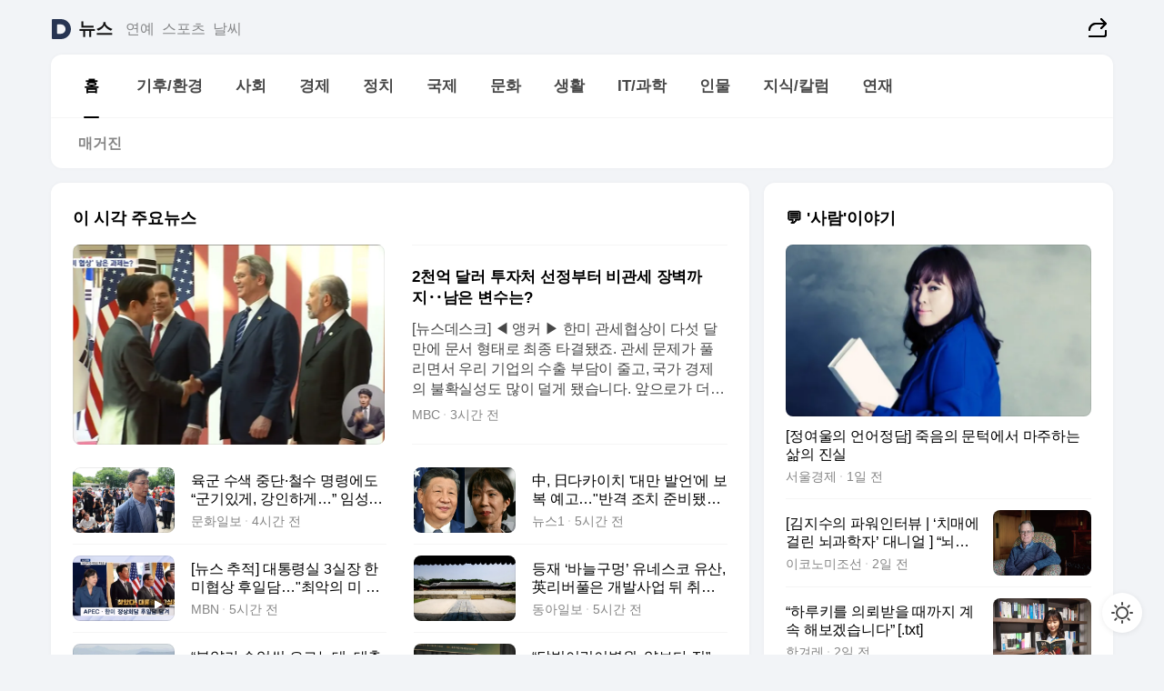

--- FILE ---
content_type: text/html
request_url: https://news.daum.net/
body_size: 100171
content:
<!DOCTYPE html>
<html lang="ko" class="pcweb">
	<head>
		<meta charset="utf-8" >
		<link rel="icon" href="https://t1.daumcdn.net/top/favicon/20241223/daum64x64.png" >
		<meta name="format-detection" content="telephone=no" >
		<meta 			name="viewport"
			content="width=device-width,initial-scale=1,minimum-scale=1,maximum-scale=1,user-scalable=no"
		>

		<script type="text/javascript" src="//t1.daumcdn.net/tiara/js/v1/tiara-1.2.0.min.js"></script>
		<script>
			function setDarkTheme(isDark) {
				document.documentElement.setAttribute('data-darktheme', isDark ? 'true' : 'false')
			}

			//TODO 다크모드
			if (window.matchMedia) {
				const storedThemeMode =
					(window.localStorage ? window.localStorage.getItem('selectedThemeMode') : null) || 'auto'

				if (storedThemeMode === 'auto') {
					const colorSchemeDark = window.matchMedia('(prefers-color-scheme: dark)')
					if (colorSchemeDark) {
						setDarkTheme(colorSchemeDark.matches)
					}
				} else {
					setDarkTheme(storedThemeMode === 'dark')
				}
			}
		</script>
		<link href="https://t1.daumcdn.net/top/tiller-pc/modoo-web/production/20251112132125/css/modoo.css" rel="stylesheet" >
		<title>다음뉴스 | 홈</title><meta property="og:title" content="다음뉴스 | 홈"> <meta property="og:description" content="다음뉴스"> <meta property="og:image" content="https://t1.daumcdn.net/liveboard/uploader/apps/modoo/bec06a577ee148b0a4baaf5aaa2bc9e2.png"> <meta name="description" content="다음뉴스"> 
	</head>
	<body id="modooRootContainer" data-sveltekit-preload-data="off" data-sveltekit-reload style="overflow-y: scroll">
		<div class="direct-link"><a href="#mainContent">본문 바로가기</a><a href="#gnbContent" id="gnbLink">메뉴 바로가기</a></div><div style="display: contents" class="pcweb" data-layout="PC">       <style>@charset "UTF-8";/*** 뉴스 섹션 ***/
#modoo .link_refresh{background-color:#fff;}
/* 레이아웃 */
#modoo .content-article .box_comp:first-of-type{margin-top:8px;}
#modoo .content-article .box_bnr_bizboard:first-of-type{margin-top:0;}
.mobile #modoo .box_bnr_bizboard + .box_grid{margin-top:-8px;}
/* header */
#modoo .head_service .logo_daum svg{fill:#273552;}
/* footer */
#modoo .doc-footer .inner_foot{margin:0;padding-top:32px;}
#modoo .doc-footer .list_foot{display:flex;flex-wrap:wrap;justify-content:center;}
#modoo .doc-footer .list_foot li{display:inline-block;position:relative;vertical-align:top;}
#modoo .doc-footer .list_foot li + li{padding-left:2px;}
#modoo .doc-footer small{padding-top:16px;}
/* 티커 */
.mobile #modoo .opt_rolling{margin-top:12px;}
/*** PC ***/
/* 레이아웃 */
.pcweb #modoo .box_grid{display:flex;}
.pcweb #modoo .grid_half{flex:1;min-width:0;}
.pcweb #modoo .grid_half + .grid_half{margin-left:16px;}
/* footer */
.pcweb #modoo .doc-footer .inner_foot{padding-top:55px;}
.pcweb #modoo .doc-footer small{padding-top:10px;}
/* 연재 - 전체페이지 */
.pcweb #modoo .content-article .box_news_series .item_newsbasic .tit_txt{display:block;display:-webkit-box;overflow:hidden;word-break:break-all;-webkit-box-orient:vertical;-webkit-line-clamp:2;max-height:2.5em;font-weight:400;font-size:1em;line-height:1.25;white-space:normal;}
.pcweb #modoo .content-article .box_news_series .item_newsbasic .wrap_thumb{width:108px;height:72px;margin-left:12px;background-size:26px 26px;}
.pcweb #modoo .content-article .box_news_series .item_newsbasic .desc_txt{display:none;}
/* 공통 이미지 */
#modoo .ico_news{display:block;overflow:hidden;font-size:1px;line-height:0;vertical-align:top;background:url(//t1.daumcdn.net/media/news/news2024/m/ico_news.svg) 0 0 no-repeat;background-size:200px 200px;color:transparent;}
/* 공통 */
#modoo .tit_news_etc{display:block;padding:20px 0 16px;font-weight:700;font-size:1.313em;line-height:1.19;border-bottom:solid 1px #000;}
#modoo .tit_list_etc{display:block;padding:10px 0 0 20px;font-weight:700;font-size:1.063em;line-height:1.29;text-indent:-20px;}
#modoo .etc_box{padding:20px 0;margin-top:20px;border-top:solid 1px rgba(0,0,0,0.04);}
#modoo .etc_box + .group_btn{justify-content:center;}
#modoo .news_etc .line_divider_4{margin-top:20px;padding-top:20px;border-top:solid 1px rgba(0,0,0,0.04);}
#modoo .news_etc .subtit_list_etc{display:block;font-weight:700;line-height:1.37;}
#modoo .news_etc .desc_box{padding-top:16px;}
#modoo .news_etc .group_btn.type_multiple{display:flex;flex-wrap:wrap;margin:-12px 0 0 -8px;}
#modoo .news_etc .group_btn.type_multiple .link_moreview{margin:12px 0 0 8px;}
#modoo .news_etc .area_etc .group_btn{text-align:left;padding-top:8px;}
#modoo .news_etc .list_box .tit_list_etc{padding-top:30px;}
#modoo .news_etc .list_etc li{position:relative;margin:8px 0 0 22px;color:rgba(0,0,0,0.72);line-height:1.37;}
#modoo .news_etc .list_etc li:before{display:block;position:absolute;top:8px;left:-13px;width:5px;height:5px;border-radius:50%;background-color:rgba(0,0,0,0.64);content:'';}
#modoo .news_etc .sublist_etc li{position:relative;margin:12px 0 0 14px;line-height:1.46;color:rgba(0,0,0,0.72);font-size:0.938em;}
#modoo .news_etc .sublist_etc li:before{display:block;position:absolute;top:8px;left:-12px;width:5px;height:5px;border-radius:50%;background-color:rgba(0,0,0,0.64);content:'';}
#modoo .news_etc .sublist_etc li + li{margin-top:20px;}
#modoo .news_etc .sublist_etc li .fc_emph{display:block;margin-top:8px;color:#4881F7;}
#modoo .news_etc .sublist_etc .tit_sublist{display:block;font-weight:400;padding-bottom:4px;}
#modoo .news_etc .etc_box .area_etc{padding-left:14px;}
#modoo .news_etc .etc_box .area_etc .desc_box{padding-top:8px;font-size:0.938em;line-height:1.46;}
#modoo .news_etc .bg_etc{display:block;overflow:hidden;max-width:none;font-size:0;line-height:0;text-indent:-9999px;background-repeat:no-repeat;margin:0 auto;}
#modoo .news_etc .bg_etc.list_process1{height:590px;background-image:url(//t1.daumcdn.net/media/news/news2024/m/img_list_process1.png);background-size:320px 590px;}
#modoo .news_etc .bg_etc.list_process2{height:734px;background-image:url(//t1.daumcdn.net/media/news/news2024/m/img_list_process2.png);background-size:320px 734px;}
#modoo .news_etc .bg_etc.list_process3{height:553px;background-image:url(//t1.daumcdn.net/media/news/news2024/m/img_list_process3.png);background-size:320px 553px;}
#modoo .news_etc .process_pc{display:none;}
#modoo .news_etc .m_hide{display:none;}
/* box_etc_edit */
#modoo .box_etc_edit .etc_box{border-bottom:solid 1px rgba(0,0,0,0.04);}
#modoo .box_etc_edit .etc_box .desc_box{padding-top:0;}
/* box_etc_newscenter24 */
#modoo .box_etc_newscenter24 .etc_box .desc_box{padding-top:12px;line-height:1.37;color:rgba(0,0,0,0.72);}
#modoo .ico_time{width:22px;height:22px;}
#modoo .ico_call{width:22px;height:22px;background-position:-30px 0;}
#modoo .ico_fax{width:22px;height:22px;background-position:-60px 0;}
#modoo .group_service{display:flex;flex-wrap:wrap;padding-top:4px;margin-left:-12px;}
#modoo .group_service .item_service{display:inline-flex;align-items:center;justify-content:flex-start;margin:12px 0 0 12px;background-color:#F2F4F7;border-radius:8px;padding:13px 18px;font-size:0.938em;font-weight:700;line-height:1.46;}
#modoo .group_service .item_service .ico_news{margin-right:8px;}
#modoo .box_etc_newscenter24 .list_box .tit_list_etc:first-child{padding-top:0;}
#modoo .box_etc_newscenter24 .etc_box{padding-bottom:0;}
#modoo .box_etc_newscenter24 .line_divider_4 + .sublist_etc li:first-child{margin-top:0;}
/* PC */
.pcweb #modoo .tit_news_etc{padding:30px 0 21px;}
.pcweb #modoo .line_divider_4{padding-top:30px;margin-top:30px;}
.pcweb #modoo .box_etc_edit,.pcweb #modoo .box_etc_newscenter24{padding-top:0;}
.pcweb #modoo .news_etc .m_hide{display:block;}
.pcweb #modoo .news_etc .pc_hide{display:none;}
.pcweb #modoo .news_etc .tit_news_etc{padding:30px 0 19px;}
.pcweb #modoo .news_etc .desc_box{padding-top:30px;}
.pcweb #modoo .news_etc .list_etc{margin-top:10px;}
.pcweb #modoo .news_etc .list_etc li{margin-top:6px;}
.pcweb #modoo .etc_box{margin-top:30px;padding:0;border-bottom:none;}
.pcweb #modoo .news_etc .group_btn{text-align:left;padding-top:16px;}
.pcweb #modoo .news_etc .group_btn.type_multiple{padding-top:16px;margin:0 0 0 -12px;}
.pcweb #modoo .news_etc .group_btn.type_multiple .link_moreview{margin:0 0 0 12px;}
.pcweb #modoo .group_service .item_service{margin:24px 0 0 12px;}
.pcweb #modoo .box_etc_newscenter24 .list_box .tit_list_etc:first-child{padding-top:30px;}
.pcweb #modoo .box_etc_newscenter24 .etc_box .desc_box{padding-top:16px;}
.pcweb #modoo .box_etc_newscenter24 .list_box .tit_list_etc{padding-top:0;}
.pcweb #modoo .news_etc .sublist_etc li{margin-top:30px;}
.pcweb #modoo .news_etc .area_etc .group_btn{padding-top:16px;}
.pcweb #modoo .news_etc .process_m{display:none;}
.pcweb #modoo .news_etc .process_pc{display:block;}
.pcweb #modoo .news_etc .bg_etc{max-width:none;margin-top:24px;}
.pcweb #modoo .news_etc .bg_etc.list_process1{height:658px;background-image:url(//t1.daumcdn.net/media/news/news2024/pc/img_list_process1_pc.png);background-size:753px 658px;}
.pcweb #modoo .news_etc .bg_etc.list_process3{height:320px;background-image:url(//t1.daumcdn.net/media/news/news2024/pc/img_list_process3_pc.png);background-size:735px auto;}
/* 포인트 컬러 */
:root[data-darktheme=true] #modoo .ico_news{background-image:url(//t1.daumcdn.net/media/news/news2024/m/ico_news_dark.svg);}
:root[data-darktheme=true] #modoo .link_refresh{background-color:#1C1E21;}
:root[data-darktheme=true] #modoo .doc-footer .list_foot .btn_foot,:root[data-darktheme=true] #modoo .doc-footer .list_foot #daumMinidaum a{color:rgba(255,255,255,0.72);}
:root[data-darktheme=true] #modoo .doc-footer .info_policy .link_policy{color:rgba(255,255,255,0.48);}
:root[data-darktheme=true] #modoo .doc-footer .info_service{color:rgba(255,255,255,0.48);}
:root[data-darktheme=true] #modoo .tit_news_etc{border-color:#fff;}
:root[data-darktheme=true] #modoo .etc_box,:root[data-darktheme=true] #modoo .news_etc .line_divider_4{border-color:rgba(255,255,255,0.04);}
:root[data-darktheme=true] #modoo .group_box{border-color:rgba(255,255,255,0.08);}
:root[data-darktheme=true] #modoo .group_etc .list_etc li{color:rgba(255,255,255,0.72);}
:root[data-darktheme=true] #modoo .group_etc .list_etc li:before{background-color:rgba(255,255,255,0.72);}
:root[data-darktheme=true] #modoo .group_etc .sublist_etc li{color:rgba(255,255,255,0.72);}
:root[data-darktheme=true] #modoo .group_etc .sublist_etc li:before{background-color:rgba(255,255,255,0.72);}
:root[data-darktheme=true] #modoo .group_service .item_service{background-color:#2C2E33;color:#FFF;}
:root[data-darktheme=true] #modoo .news_etc .sublist_etc li{color:rgba(255,255,255,0.72);}
:root[data-darktheme=true] #modoo .news_etc .sublist_etc li:before{background-color:rgba(255,255,255,0.64);}
:root[data-darktheme=true] #modoo .news_etc .list_etc li{color:rgba(255,255,255,0.72);}
:root[data-darktheme=true] #modoo .news_etc .list_etc li:before{background-color:rgba(255,255,255,0.64);}
:root[data-darktheme=true] #modoo .box_etc_edit .etc_box{border-color:rgba(255,255,255,0.04);}
:root[data-darktheme=true] #modoo .box_etc_newscenter24 .group_box .txt_box{color:#fff;}
:root[data-darktheme=true] #modoo .box_etc_newscenter24 .etc_box .desc_box{color:rgba(255,255,255,0.72);}
:root[data-darktheme=true] #modoo .group_etc .sublist_etc li .fc_emph{color:#78A5FF;}
:root[data-darktheme=true] #modoo .head_service .logo_daum svg{fill:#fff;}</style> <div id="modoo" class="container-doc news-doc">    <header class="doc-header section_header"> <div class="head_service" data-tiara-layer="header"><div class="inner_service"><h1 class="doc-title"><a href="https://daum.net" class="logo_daum" data-tiara-layer="logo" aria-label="Daum" data-svelte-h="svelte-nb8sod"><svg focusable="false" aria-hidden="true" width="24" height="24" viewBox="0 0 24 24" xmlns="http://www.w3.org/2000/svg"><path d="M12 6.36C15.1152 6.36 17.6352 9.072 17.5152 12.2136C17.4024 15.2016 14.8536 17.64 11.8632 17.64H7.91762C7.65362 17.64 7.43762 17.424 7.43762 17.16V6.84C7.43762 6.576 7.65362 6.36 7.91762 6.36H11.9976M12 0H2.40002C1.60562 0 0.960022 0.6456 0.960022 1.44V22.56C0.960022 23.3544 1.60562 24 2.40002 24H12C18.6264 24 24 18.6264 24 12C24 5.3736 18.6264 0 12 0Z"></path></svg></a> <a href="https://news.daum.net" class="logo_service" data-tiara-layer="service">뉴스</a></h1> <div class="doc-relate"><strong class="screen_out" data-svelte-h="svelte-177cra8">관련 서비스</strong> <ul class="list_relate"> <li><a href="https://entertain.daum.net" class="link_service">연예</a> </li> <li><a href="https://sports.daum.net" class="link_service">스포츠</a> </li> <li><a href="https://weather.daum.net" class="link_service">날씨</a> </li></ul></div> <div class="util_header"><div class="util_share"><button type="button" id="rSocialShareButton" class="link_share" data-tiara-layer="share" data-svelte-h="svelte-1g1zbsh"><span class="ico_modoo ico_share">공유하기</span></button></div></div></div></div>  <div id="371ff85c-9d67-406b-865c-aa306d55baec" class="head_section"><nav id="gnbContent" class="section-gnb"><div class="inner_gnb"><h2 class="screen_out" data-svelte-h="svelte-1d9x8yw">메인메뉴</h2> <div class="wrap_gnb"><div class="list_gnb" data-tiara-layer="gnb"> <div class="flicking-viewport  "><div class="flicking-camera"><div data-key="c15eb153-b863-454a-b081-0318ad4a6dc4" class="flicking-panel" style="order: 9007199254740991"><a href="/news/home" class="link_gnb" role="menuitem" aria-current="page" data-tiara-layer="gnb1"> <span class="txt_gnb">홈</span></a> </div><div data-key="3d8fe50d-9f4b-4e6f-9fab-27f213163113" class="flicking-panel" style="order: 9007199254740991"><a href="/news/climate" class="link_gnb" role="menuitem" data-tiara-layer="gnb2"> <span class="txt_gnb">기후/환경</span></a> </div><div data-key="8deee2dc-968d-4c57-b3b8-65e369acb551" class="flicking-panel" style="order: 9007199254740991"><a href="/news/society" class="link_gnb" role="menuitem" data-tiara-layer="gnb3"> <span class="txt_gnb">사회</span></a> </div><div data-key="0491b33b-f551-4786-a84a-d58b5f289957" class="flicking-panel" style="order: 9007199254740991"><a href="/news/economy" class="link_gnb" role="menuitem" data-tiara-layer="gnb4"> <span class="txt_gnb">경제</span></a> </div><div data-key="c3f8ed3f-2371-45e9-a548-29aa3cac62ed" class="flicking-panel" style="order: 9007199254740991"><a href="/news/politics" class="link_gnb" role="menuitem" data-tiara-layer="gnb5"> <span class="txt_gnb">정치</span></a> </div><div data-key="f1fe0ab9-2b2c-463b-a6e6-dd7fbcdc37e0" class="flicking-panel" style="order: 9007199254740991"><a href="/news/world" class="link_gnb" role="menuitem" data-tiara-layer="gnb6"> <span class="txt_gnb">국제</span></a> </div><div data-key="961ce014-b5d2-47f5-aa55-038d271563f2" class="flicking-panel" style="order: 9007199254740991"><a href="/news/culture" class="link_gnb" role="menuitem" data-tiara-layer="gnb7"> <span class="txt_gnb">문화</span></a> </div><div data-key="dab3e885-c500-4afd-bd05-35e5eef5c70e" class="flicking-panel" style="order: 9007199254740991"><a href="/news/life" class="link_gnb" role="menuitem" data-tiara-layer="gnb8"> <span class="txt_gnb">생활</span></a> </div><div data-key="69ba3578-3074-410a-b8f5-02ee2d15c940" class="flicking-panel" style="order: 9007199254740991"><a href="/news/tech" class="link_gnb" role="menuitem" data-tiara-layer="gnb9"> <span class="txt_gnb">IT/과학</span></a> </div><div data-key="a322d585-78f9-4927-8df0-207e44d59d8c" class="flicking-panel" style="order: 9007199254740991"><a href="/news/people" class="link_gnb" role="menuitem" data-tiara-layer="gnb10"> <span class="txt_gnb">인물</span></a> </div><div data-key="35b83f3b-6b17-4b68-b1b9-63c178a8b47c" class="flicking-panel" style="order: 9007199254740991"><a href="/news/understanding" class="link_gnb" role="menuitem" data-tiara-layer="gnb11"> <span class="txt_gnb">지식/칼럼</span></a> </div><div data-key="c8cb8458-ceda-465f-8c5b-abf2ab0e8e8a" class="flicking-panel" style="order: 9007199254740991"><a href="/news/series" class="link_gnb" role="menuitem" data-tiara-layer="gnb12"> <span class="txt_gnb">연재</span></a> </div></div>  </div> </div></div> </div></nav>   <div class="section-lnb"><div class="inner_lnb"><strong class="screen_out">홈 하위메뉴</strong> <div class="list_lnb" data-tiara-layer="lnb"> <div class="flicking-viewport  "><div class="flicking-camera"><div data-key="dad6b85f-cb7e-46da-a7d6-2102179bc716" class="flicking-panel" style="order: 9007199254740991"><a href="#none" class="link_lnb" role="menuitem" aria-current="page" style="" data-tiara-layer="lnb0"> <span class="txt_lnb undefined">홈</span></a> </div><div data-key="29efb329-69c4-4bae-8234-98c7bb715b57" class="flicking-panel" style="order: 9007199254740991"><a href="#none" class="link_lnb" role="menuitem" style="" data-tiara-layer="lnb1"> <span class="txt_lnb null">매거진</span></a> </div></div>  </div> </div></div></div></div> </header> <hr class="hide"> <div id="mainContent" class="main-content"><article class="content-article"><div class="inner_cont "> <div class="box_comp box_news_headline2" id="58d84141-b8dd-413c-9500-447b39ec29b9" data-tiara-layer="news-basic_B" data-tiara-custom="componentId=58d84141-b8dd-413c-9500-447b39ec29b9&amp;componentTitle=이 시각 주요뉴스&amp;componentClusterTitles=[종합순] 쿼터"><div class="box_tit"> <strong class="tit_box"><span class="txt_box"> 이 시각 주요뉴스</span> </strong>   </div> <ul class="list_newsheadline2"> <li><a class="item_newsheadline2" data-tiara-layer="news" data-tiara-ordnum="1" href="https://v.daum.net/v/20251115221608308" target="_self" data-title="2%EC%B2%9C%EC%96%B5%20%EB%8B%AC%EB%9F%AC%20%ED%88%AC%EC%9E%90%EC%B2%98%20%EC%84%A0%EC%A0%95%EB%B6%80%ED%84%B0%20%EB%B9%84%EA%B4%80%EC%84%B8%20%EC%9E%A5%EB%B2%BD%EA%B9%8C%EC%A7%80%E2%80%A5%EB%82%A8%EC%9D%80%20%EB%B3%80%EC%88%98%EB%8A%94%3F" rel=""><div class="wrap_thumb"><span class="ico_modoo ico_vod4" data-svelte-h="svelte-1jcdy8h">동영상</span> <picture>  <source srcset="//img1.daumcdn.net/thumb/S686x440a.q80.fwebp/?fname=https%3A%2F%2Ft1.daumcdn.net%2Fnews%2F202511%2F15%2Fimbc%2F20251115221609023yfmu.jpg&amp;scode=media" type="image/webp">  <source srcset="//img1.daumcdn.net/thumb/S686x440a.q80/?fname=https%3A%2F%2Ft1.daumcdn.net%2Fnews%2F202511%2F15%2Fimbc%2F20251115221609023yfmu.jpg&amp;scode=media">  <img alt="" referrerpolicy="no-referrer" class="img_g"></picture></div> <div class="cont_thumb"><strong class="tit_txt">2천억 달러 투자처 선정부터 비관세 장벽까지‥남은 변수는?</strong> <p class="desc_txt">[뉴스데스크] ◀ 앵커 ▶ 한미 관세협상이 다섯 달 만에 문서 형태로 최종 타결됐죠. 관세 문제가 풀리면서 우리 기업의 수출 부담이 줄고, 국가 경제의 불확실성도 많이 덜게 됐습니다. 앞으로가 더 중요합니다. 구체적인 세부 협상에서 우리 이익을 잘 지켜내야 할 텐데요. 우리가 미국 어디에 어떻게 투자해야 할지, 또, 국내 시장은 어떻게 지켜내야 할지 윤수</p> <span class="info_txt"><span class="con_txt"><span class="txt_info">MBC</span> <span class="txt_info">3시간 전</span></span> </span></div>  </a> </li> <li><a class="item_newsheadline2" data-tiara-layer="news" data-tiara-ordnum="2" href="https://v.daum.net/v/20251115211519750" target="_self" data-title="%EC%9C%A1%EA%B5%B0%20%EC%88%98%EC%83%89%20%EC%A4%91%EB%8B%A8%C2%B7%EC%B2%A0%EC%88%98%20%EB%AA%85%EB%A0%B9%EC%97%90%EB%8F%84%20%E2%80%9C%EA%B5%B0%EA%B8%B0%EC%9E%88%EA%B2%8C%2C%20%EA%B0%95%EC%9D%B8%ED%95%98%EA%B2%8C%E2%80%A6%E2%80%9D%20%EC%9E%84%EC%84%B1%EA%B7%BC%EC%9D%98%20%EB%A7%90" rel=""><div class="wrap_thumb"> <picture>  <source srcset="//img1.daumcdn.net/thumb/S686x440a.q80.fwebp/?fname=https%3A%2F%2Ft1.daumcdn.net%2Fnews%2F202511%2F15%2Fmunhwa%2F20251115211521004ncru.jpg&amp;scode=media" type="image/webp">  <source srcset="//img1.daumcdn.net/thumb/S686x440a.q80/?fname=https%3A%2F%2Ft1.daumcdn.net%2Fnews%2F202511%2F15%2Fmunhwa%2F20251115211521004ncru.jpg&amp;scode=media">  <img alt="" referrerpolicy="no-referrer" class="img_g"></picture></div> <div class="cont_thumb"><strong class="tit_txt">육군 수색 중단·철수 명령에도 “군기있게, 강인하게…” 임성근의 말</strong>  <span class="info_txt"><span class="con_txt"><span class="txt_info">문화일보</span> <span class="txt_info">4시간 전</span></span> </span></div>  </a> </li> <li><a class="item_newsheadline2" data-tiara-layer="news" data-tiara-ordnum="3" href="https://v.daum.net/v/20251115200027036" target="_self" data-title="%E4%B8%AD%2C%20%E6%97%A5%EB%8B%A4%EC%B9%B4%EC%9D%B4%EC%B9%98%20'%EB%8C%80%EB%A7%8C%20%EB%B0%9C%EC%96%B8'%EC%97%90%20%EB%B3%B4%EB%B3%B5%20%EC%98%88%EA%B3%A0%E2%80%A6%22%EB%B0%98%EA%B2%A9%20%EC%A1%B0%EC%B9%98%20%EC%A4%80%EB%B9%84%EB%90%90%EB%8B%A4%22(%EC%A2%85%ED%95%A9)" rel=""><div class="wrap_thumb"> <picture>  <source srcset="//img1.daumcdn.net/thumb/S686x440a.q80.fwebp/?fname=https%3A%2F%2Ft1.daumcdn.net%2Fnews%2F202511%2F15%2FNEWS1%2F20251115200028057axlv.jpg&amp;scode=media" type="image/webp">  <source srcset="//img1.daumcdn.net/thumb/S686x440a.q80/?fname=https%3A%2F%2Ft1.daumcdn.net%2Fnews%2F202511%2F15%2FNEWS1%2F20251115200028057axlv.jpg&amp;scode=media">  <img alt="" referrerpolicy="no-referrer" class="img_g"></picture></div> <div class="cont_thumb"><strong class="tit_txt">中, 日다카이치 '대만 발언'에 보복 예고…"반격 조치 준비됐다"(종합)</strong>  <span class="info_txt"><span class="con_txt"><span class="txt_info">뉴스1</span> <span class="txt_info">5시간 전</span></span> </span></div>  </a> </li> <li><a class="item_newsheadline2" data-tiara-layer="news" data-tiara-ordnum="4" href="https://v.daum.net/v/20251115195315921" target="_self" data-title="%5B%EB%89%B4%EC%8A%A4%20%EC%B6%94%EC%A0%81%5D%20%EB%8C%80%ED%86%B5%EB%A0%B9%EC%8B%A4%203%EC%8B%A4%EC%9E%A5%20%ED%95%9C%EB%AF%B8%ED%98%91%EC%83%81%20%ED%9B%84%EC%9D%BC%EB%8B%B4%E2%80%A6%22%EC%B5%9C%EC%95%85%EC%9D%98%20%EB%AF%B8%20%ED%98%91%EC%83%81%EB%AC%B8%C2%B7%EB%8D%94%20%EC%99%84%EA%B0%95%ED%95%9C%20%EB%8C%80%ED%86%B5%EB%A0%B9%22" rel=""><div class="wrap_thumb"><span class="ico_modoo  ico_vod3" data-svelte-h="svelte-1jcdy8h">동영상</span> <picture>  <source srcset="//img1.daumcdn.net/thumb/S686x440a.q80.fwebp/?fname=https%3A%2F%2Ft1.daumcdn.net%2Fnews%2F202511%2F15%2Fmbn%2F20251115195317347gfeh.jpg&amp;scode=media" type="image/webp">  <source srcset="//img1.daumcdn.net/thumb/S686x440a.q80/?fname=https%3A%2F%2Ft1.daumcdn.net%2Fnews%2F202511%2F15%2Fmbn%2F20251115195317347gfeh.jpg&amp;scode=media">  <img alt="" referrerpolicy="no-referrer" class="img_g"></picture></div> <div class="cont_thumb"><strong class="tit_txt">[뉴스 추적] 대통령실 3실장 한미협상 후일담…"최악의 미 협상문·더 완강한 대통령"</strong>  <span class="info_txt"><span class="con_txt"><span class="txt_info">MBN</span> <span class="txt_info">5시간 전</span></span> </span></div>  </a> </li> <li><a class="item_newsheadline2" data-tiara-layer="news" data-tiara-ordnum="5" href="https://v.daum.net/v/20251115194013757" target="_self" data-title="%EB%93%B1%EC%9E%AC%20%E2%80%98%EB%B0%94%EB%8A%98%EA%B5%AC%EB%A9%8D%E2%80%99%20%EC%9C%A0%EB%84%A4%EC%8A%A4%EC%BD%94%20%EC%9C%A0%EC%82%B0%2C%20%E8%8B%B1%EB%A6%AC%EB%B2%84%ED%92%80%EC%9D%80%20%EA%B0%9C%EB%B0%9C%EC%82%AC%EC%97%85%20%EB%92%A4%20%EC%B7%A8%EC%86%8C%EB%8F%84" rel=""><div class="wrap_thumb"> <picture>  <source srcset="//img1.daumcdn.net/thumb/S686x440a.q80.fwebp/?fname=https%3A%2F%2Ft1.daumcdn.net%2Fnews%2F202511%2F15%2Fdonga%2F20251115194014518pfdg.jpg&amp;scode=media" type="image/webp">  <source srcset="//img1.daumcdn.net/thumb/S686x440a.q80/?fname=https%3A%2F%2Ft1.daumcdn.net%2Fnews%2F202511%2F15%2Fdonga%2F20251115194014518pfdg.jpg&amp;scode=media">  <img alt="" referrerpolicy="no-referrer" class="img_g"></picture></div> <div class="cont_thumb"><strong class="tit_txt">등재 ‘바늘구멍’ 유네스코 유산, 英리버풀은 개발사업 뒤 취소도</strong>  <span class="info_txt"><span class="con_txt"><span class="txt_info">동아일보</span> <span class="txt_info">5시간 전</span></span> </span></div>  </a> </li> <li><a class="item_newsheadline2" data-tiara-layer="news" data-tiara-ordnum="6" href="https://v.daum.net/v/20251115170600071" target="_self" data-title="%E2%80%9C%EB%B6%84%EC%96%91%EA%B0%80%20%EC%88%98%EC%96%B5%EC%94%A9%20%EC%98%A4%EB%A5%B4%EB%8A%94%EB%8D%B0%2C%20%EB%8C%80%EC%B6%9C%20%EB%B6%88%EA%B0%80%E2%80%9D%E2%80%A6%EA%B7%B8%EB%93%A4%EB%A7%8C%EC%9D%98%20%EB%A6%AC%EA%B7%B8%20%EB%90%9C%20%EC%B2%AD%EC%95%BD%EC%8B%9C%EC%9E%A5" rel=""><div class="wrap_thumb"> <picture>  <source srcset="//img1.daumcdn.net/thumb/S686x440a.q80.fwebp/?fname=https%3A%2F%2Ft1.daumcdn.net%2Fnews%2F202511%2F15%2Fmk%2F20251115170602145olrc.jpg&amp;scode=media" type="image/webp">  <source srcset="//img1.daumcdn.net/thumb/S686x440a.q80/?fname=https%3A%2F%2Ft1.daumcdn.net%2Fnews%2F202511%2F15%2Fmk%2F20251115170602145olrc.jpg&amp;scode=media">  <img alt="" referrerpolicy="no-referrer" class="img_g"></picture></div> <div class="cont_thumb"><strong class="tit_txt">“분양가 수억씩 오르는데, 대출 불가”…그들만의 리그 된 청약시장</strong>  <span class="info_txt"><span class="con_txt"><span class="txt_info">매일경제</span> <span class="txt_info">8시간 전</span></span> </span></div>  </a> </li> <li><a class="item_newsheadline2" data-tiara-layer="news" data-tiara-ordnum="7" href="https://v.daum.net/v/20251115162026481" target="_self" data-title="%E2%80%9C%EB%8B%AC%EB%B9%9B%EC%96%B4%EB%A6%B0%EC%9D%B4%EB%B3%91%EC%9B%90%2C%20%EC%96%91%EB%B3%B4%EB%8B%A4%20%EC%A7%88%E2%80%9D%E2%80%A6%EB%A7%9E%EC%B6%A4%ED%98%95%20%EC%A7%80%EC%9B%90%20%EC%B4%89%EA%B5%AC" rel=""><div class="wrap_thumb"> <picture>  <source srcset="//img1.daumcdn.net/thumb/S686x440a.q80.fwebp/?fname=https%3A%2F%2Ft1.daumcdn.net%2Fnews%2F202511%2F15%2Fkukinews%2F20251115162028043vats.jpg&amp;scode=media" type="image/webp">  <source srcset="//img1.daumcdn.net/thumb/S686x440a.q80/?fname=https%3A%2F%2Ft1.daumcdn.net%2Fnews%2F202511%2F15%2Fkukinews%2F20251115162028043vats.jpg&amp;scode=media">  <img alt="" referrerpolicy="no-referrer" class="img_g"></picture></div> <div class="cont_thumb"><strong class="tit_txt">“달빛어린이병원, 양보다 질”…맞춤형 지원 촉구</strong>  <span class="info_txt"><span class="con_txt"><span class="txt_info">쿠키뉴스</span> <span class="txt_info">9시간 전</span></span> </span></div>  </a> </li> <li><a class="item_newsheadline2" data-tiara-layer="news" data-tiara-ordnum="8" href="https://v.daum.net/v/20251115130903408" target="_self" data-title="%E2%80%98%EA%B3%B5%EB%A7%A4%EB%8F%84%EC%9D%98%20%EC%8B%A0%E2%80%99%20%ED%81%AC%EA%B2%8C%20%EB%AC%BC%EB%A0%B8%EB%82%98%E2%80%A6%ED%97%A4%EC%A7%80%ED%8E%80%EB%93%9C%20%EC%B2%AD%EC%82%B0%ED%95%98%EA%B3%A0%20%EC%82%AC%EA%B3%BC%ED%8E%B8%EC%A7%80%20%EC%93%B4%20%E2%80%98%EB%B9%85%EC%87%BC%ED%8A%B8%E2%80%99%20%EB%B2%84%EB%A6%AC" rel=""><div class="wrap_thumb"> <picture>  <source srcset="//img1.daumcdn.net/thumb/S686x440a.q80.fwebp/?fname=https%3A%2F%2Ft1.daumcdn.net%2Fnews%2F202511%2F15%2Fmk%2F20251115130904264ccgi.png&amp;scode=media" type="image/webp">  <source srcset="//img1.daumcdn.net/thumb/S686x440a.q80/?fname=https%3A%2F%2Ft1.daumcdn.net%2Fnews%2F202511%2F15%2Fmk%2F20251115130904264ccgi.png&amp;scode=media">  <img alt="" referrerpolicy="no-referrer" class="img_g"></picture></div> <div class="cont_thumb"><strong class="tit_txt">‘공매도의 신’ 크게 물렸나…헤지펀드 청산하고 사과편지 쓴 ‘빅쇼트’ 버리</strong>  <span class="info_txt"><span class="con_txt"><span class="txt_info">매일경제</span> <span class="txt_info">12시간 전</span></span> </span></div>  </a> </li> <li><a class="item_newsheadline2" data-tiara-layer="news" data-tiara-ordnum="9" href="https://v.daum.net/v/20251115121712003" target="_self" data-title="%22%EC%95%84%EB%B9%A0%E2%80%A6%22%20%EB%A7%A4%EB%AA%B0%20200%EC%8B%9C%EA%B0%84%20%EB%A7%8C%EC%97%90%20%EB%8F%8C%EC%95%84%EC%98%A8%2060%EB%8C%80%20%EB%B9%88%EC%86%8C%EC%97%94%20%ED%9D%90%EB%8A%90%EB%82%8C%EB%A7%8C" rel=""><div class="wrap_thumb"> <picture>  <source srcset="//img1.daumcdn.net/thumb/S686x440a.q80.fwebp/?fname=https%3A%2F%2Ft1.daumcdn.net%2Fnews%2F202511%2F15%2FNEWS1%2F20251115121714756hfaw.jpg&amp;scode=media" type="image/webp">  <source srcset="//img1.daumcdn.net/thumb/S686x440a.q80/?fname=https%3A%2F%2Ft1.daumcdn.net%2Fnews%2F202511%2F15%2FNEWS1%2F20251115121714756hfaw.jpg&amp;scode=media">  <img alt="" referrerpolicy="no-referrer" class="img_g"></picture></div> <div class="cont_thumb"><strong class="tit_txt">"아빠…" 매몰 200시간 만에 돌아온 60대 빈소엔 흐느낌만</strong>  <span class="info_txt"><span class="con_txt"><span class="txt_info">뉴스1</span> <span class="txt_info">13시간 전</span></span> </span></div>  </a> </li></ul> <div class="group_btn"><a href="#none" class="link_refresh" data-tiara-layer="refresh" data-tiara-ordnum="1"><span class="ico_modoo ico_refresh"></span>새로운<span class="emph_txt">뉴스</span> </a> <div aria-live="polite" class="screen_out"></div></div> <div aria-live="polite" class="screen_out"></div></div>  <div class="box_comp box_bnr_ad3"><div class="item_ad"><ins style="vertical-align:top" class="kakao_ad_area" data-ad-unit="DAN-mmSWWDWHey1VmpXQ" data-ad-width="100%" data-ad-onfail="onAdFailDAN-mmSWWDWHey1VmpXQ"></ins></div></div>  <div class="box_comp box_news_basic" id="e23739a4-8195-4c84-a4a4-d6a1e9e2e661" data-tiara-layer="news-basic" data-tiara-custom="componentId=e23739a4-8195-4c84-a4a4-d6a1e9e2e661&amp;componentTitle=오늘의 연재&amp;componentClusterTitles=미디어,음식이야기,환경,에세이,경제정책,과학이야기,마주앉아 인터뷰,함께, 동물,오비추어리,여론조사"><div class="box_tit"> <strong class="tit_box"><span class="txt_box"> 오늘의 연재</span> </strong>   </div> <div class="tabg_wrap"><div class="tab_g" role="tablist"> <div class="flicking-viewport  "><div class="flicking-camera"><div data-key="e20c7570-0768-4bf8-abf0-e73aad7d56d4" class="flicking-panel" style="order: 9007199254740991"><div class="item_tab" role="presentation"><a draggable="false" href="#" role="tab" aria-selected="true" aria-disabled="false" class="link_tab" data-tiara-layer="tab" data-tiara-ordnum="1">미디어 </a></div> </div><div data-key="a92f0241-eba9-4539-8061-f8955c32980c" class="flicking-panel" style="order: 9007199254740991"><div class="item_tab" role="presentation"><a draggable="false" href="#" role="tab" aria-selected="false" aria-disabled="false" class="link_tab" data-tiara-layer="tab" data-tiara-ordnum="2">음식이야기 </a></div> </div><div data-key="58fb8dae-20e6-4a77-ac4d-92dc222c78b9" class="flicking-panel" style="order: 9007199254740991"><div class="item_tab" role="presentation"><a draggable="false" href="#" role="tab" aria-selected="false" aria-disabled="false" class="link_tab" data-tiara-layer="tab" data-tiara-ordnum="3">환경 </a></div> </div><div data-key="f7a34ca8-ddd2-4935-9e82-adaaab5254f5" class="flicking-panel" style="order: 9007199254740991"><div class="item_tab" role="presentation"><a draggable="false" href="#" role="tab" aria-selected="false" aria-disabled="false" class="link_tab" data-tiara-layer="tab" data-tiara-ordnum="4">에세이 </a></div> </div><div data-key="8bfdb756-019e-43fc-b9f8-aff511267e82" class="flicking-panel" style="order: 9007199254740991"><div class="item_tab" role="presentation"><a draggable="false" href="#" role="tab" aria-selected="false" aria-disabled="false" class="link_tab" data-tiara-layer="tab" data-tiara-ordnum="5">경제정책 </a></div> </div><div data-key="02d36f01-e5c7-43a5-885c-e58681df8aa9" class="flicking-panel" style="order: 9007199254740991"><div class="item_tab" role="presentation"><a draggable="false" href="#" role="tab" aria-selected="false" aria-disabled="false" class="link_tab" data-tiara-layer="tab" data-tiara-ordnum="6">과학이야기 </a></div> </div><div data-key="a1cbd126-e84d-4a3f-916d-ed2d425213a6" class="flicking-panel" style="order: 9007199254740991"><div class="item_tab" role="presentation"><a draggable="false" href="#" role="tab" aria-selected="false" aria-disabled="false" class="link_tab" data-tiara-layer="tab" data-tiara-ordnum="7">마주앉아 인터뷰 </a></div> </div><div data-key="336dce74-6695-416a-bc63-854083416d33" class="flicking-panel" style="order: 9007199254740991"><div class="item_tab" role="presentation"><a draggable="false" href="#" role="tab" aria-selected="false" aria-disabled="false" class="link_tab" data-tiara-layer="tab" data-tiara-ordnum="8">함께, 동물 </a></div> </div><div data-key="b574a784-278e-4f6d-9135-9e304adac8d5" class="flicking-panel" style="order: 9007199254740991"><div class="item_tab" role="presentation"><a draggable="false" href="#" role="tab" aria-selected="false" aria-disabled="false" class="link_tab" data-tiara-layer="tab" data-tiara-ordnum="9">오비추어리 </a></div> </div><div data-key="20669a57-b66b-44f9-8ef3-b87f7e8d1a50" class="flicking-panel" style="order: 9007199254740991"><div class="item_tab" role="presentation"><a draggable="false" href="#" role="tab" aria-selected="false" aria-disabled="false" class="link_tab" data-tiara-layer="tab" data-tiara-ordnum="10">여론조사 </a></div> </div></div>  </div></div>  </div>  <ul class="list_newsbasic"> <li><a class="item_newsbasic" data-tiara-layer="news" data-tiara-ordnum="1" href="https://v.daum.net/v/20251115195427937" target="_self" data-title="%EC%9A%B0%EB%A6%AC%EB%8A%94%20%22%EC%97%AC%EC%84%B1%20%EA%B5%AD%ED%9A%8C%EC%9D%98%EC%9B%90%20%EB%B6%80%EC%A1%B1%22%20%EA%B8%B0%EC%82%AC%20%EB%8C%93%EA%B8%80%EC%97%90%20%EC%96%B4%EB%96%BB%EA%B2%8C%20%EB%B0%98%EC%9D%91%ED%95%A0%EA%B9%8C" rel=""><div class="wrap_thumb"><picture>  <source srcset="//img1.daumcdn.net/thumb/S324x208a.q80.fwebp/?fname=https%3A%2F%2Ft1.daumcdn.net%2Fnews%2F202511%2F15%2Fmediatoday%2F20251115195430344bpzk.jpg&amp;scode=media" type="image/webp">  <source srcset="//img1.daumcdn.net/thumb/S324x208a.q80/?fname=https%3A%2F%2Ft1.daumcdn.net%2Fnews%2F202511%2F15%2Fmediatoday%2F20251115195430344bpzk.jpg&amp;scode=media">  <img alt="" referrerpolicy="no-referrer" class="img_g"></picture>  </div> <div class="cont_thumb"><strong class="tit_txt">우리는 "여성 국회의원 부족" 기사 댓글에 어떻게 반응할까</strong> <p class="desc_txt">[연구대상 언론] '젠더 무례댓글', 성별에 따른 기자·기사 신뢰도 평가 영향 살펴보니 [미디어오늘 ] 3줄 요약 - '젠더 무례댓글'에 노출된 남성은 여성 기자 신뢰도를 낮게, 여성은 기자 신뢰도를 높게 평가했다. - '뉴스 리터러시' 수준이 높은 남성이 오히려 '젠더 무례댓글'이 있는 기사 신뢰도를 낮게 평가했다. - 사람들이 무례댓글에 취약함을 염두</p> <span class="info_txt"><span class="con_txt"> <span class="txt_info">미디어오늘</span> <span class="txt_info">5시간 전</span></span> </span></div>  </a> </li> <li><a class="item_newsbasic" data-tiara-layer="news" data-tiara-ordnum="2" href="https://v.daum.net/v/20251113104213756" target="_self" data-title="%ED%94%BC%ED%95%A0%20%EC%88%98%20%EC%97%86%EB%8A%94%20'%ED%83%88%ED%8F%AC%ED%84%B8'%EC%9D%98%20%EC%8B%9C%EB%8C%80%EA%B0%80%20%EB%8B%A5%EC%B3%A4%EC%9D%84%20%EB%95%8C" rel=""><div class="wrap_thumb"><picture>  <source srcset="//img1.daumcdn.net/thumb/S324x208a.q80.fwebp/?fname=https%3A%2F%2Ft1.daumcdn.net%2Fnews%2F202511%2F13%2Fmediatoday%2F20251113104214838ybus.jpg&amp;scode=media" type="image/webp">  <source srcset="//img1.daumcdn.net/thumb/S324x208a.q80/?fname=https%3A%2F%2Ft1.daumcdn.net%2Fnews%2F202511%2F13%2Fmediatoday%2F20251113104214838ybus.jpg&amp;scode=media">  <img alt="" referrerpolicy="no-referrer" class="img_g"></picture>  </div> <div class="cont_thumb"><strong class="tit_txt">피할 수 없는 '탈포털'의 시대가 닥쳤을 때</strong> <p class="desc_txt">[지역 기자의 시선] [미디어오늘 ] 주말 아침, 회사에서 전화가 왔다. 홈페이지 헤드라인 기사가 도통 바뀌질 않는다고 했다. 목 끝까지 덮은 이불을 걷어내야 할 시간. 머리맡의 휴대전화를 더듬어 찾았다. 검은 방 안에서 블루 라이트가 번쩍였다. 눈을 반쯤 뜬 채 문제를 해결했다. 소파에 누워 있을 때, 미용실에서 머리를 자를 때, 친구를 만날 때도 스마</p> <span class="info_txt"><span class="con_txt"> <span class="txt_info">미디어오늘</span> <span class="txt_info">3일 전</span></span> </span></div>  </a> </li> <li><a class="item_newsbasic" data-tiara-layer="news" data-tiara-ordnum="3" href="https://v.daum.net/v/20251112070638068" target="_self" data-title="%ED%97%88%EC%9C%84%EC%A1%B0%EC%9E%91%EC%A0%95%EB%B3%B4%20%EC%9E%A1%EC%9C%BC%EB%A0%A4%EB%8B%A4%20%EB%AF%BC%EC%A3%BC%EC%A3%BC%EC%9D%98%20%EC%9E%A1%EC%9D%84%EB%9D%BC%20%5B%EB%AF%B8%EB%94%94%EC%96%B4%20%EC%A0%84%EB%A7%9D%EB%8C%80%5D" rel=""><div class="wrap_thumb"><picture>  <source srcset="//img1.daumcdn.net/thumb/S324x208a.q80.fwebp/?fname=https%3A%2F%2Ft1.daumcdn.net%2Fnews%2F202511%2F12%2Fhani%2F20251112070639223afyu.jpg&amp;scode=media" type="image/webp">  <source srcset="//img1.daumcdn.net/thumb/S324x208a.q80/?fname=https%3A%2F%2Ft1.daumcdn.net%2Fnews%2F202511%2F12%2Fhani%2F20251112070639223afyu.jpg&amp;scode=media">  <img alt="" referrerpolicy="no-referrer" class="img_g"></picture>  </div> <div class="cont_thumb"><strong class="tit_txt">허위조작정보 잡으려다 민주주의 잡을라 [미디어 전망대]</strong> <p class="desc_txt">더불어민주당이 ‘허위조작정보 근절법’을 공개했다. 대표 발의자는 최민희 의원이다. 민주당은 당초 징벌적 손해배상을 포함한 언론중재법 개정을 추진했으나, 언론계 반발과 이재명 대통령의 부정적 입장 표명 뒤 정보통신망법 개정으로 방향을 선회했다. 진통 끝에 개정안이 마련됐지만, 반대 여론은 오히려 확산하며 ‘표현의 자유 통제법’이라는 비판도 나오고 있다.</p> <span class="info_txt"><span class="con_txt"> <span class="txt_info">한겨레</span> <span class="txt_info">4일 전</span></span> </span></div>  </a> </li> <li><a class="item_newsbasic" data-tiara-layer="news" data-tiara-ordnum="4" href="https://v.daum.net/v/20251111054848510" target="_self" data-title="%EB%84%A4%ED%8C%94%20'Z%EC%84%B8%EB%8C%80%20%ED%98%81%EB%AA%85'%20%EB%8B%A4%EC%8B%9C%20%EC%9D%BD%EA%B8%B0%E2%80%A6%ED%98%81%EB%AA%85%EC%9D%98%20%EC%9C%A0%EC%82%B0%2C%20%EB%88%84%EA%B0%80%20%EB%84%A4%ED%8C%94%EC%9D%98%20%EB%AF%B8%EB%9E%98%EB%A5%BC%20%ED%9B%94%EC%B9%9C%20%EA%B1%B8%EA%B9%8C%3F" rel=""><div class="wrap_thumb"><picture>  <source srcset="//img1.daumcdn.net/thumb/S324x208a.q80.fwebp/?fname=https%3A%2F%2Ft1.daumcdn.net%2Fnews%2F202511%2F11%2Fpressian%2F20251111054850101nhho.jpg&amp;scode=media" type="image/webp">  <source srcset="//img1.daumcdn.net/thumb/S324x208a.q80/?fname=https%3A%2F%2Ft1.daumcdn.net%2Fnews%2F202511%2F11%2Fpressian%2F20251111054850101nhho.jpg&amp;scode=media">  <img alt="" referrerpolicy="no-referrer" class="img_g"></picture>  </div> <div class="cont_thumb"><strong class="tit_txt">네팔 'Z세대 혁명' 다시 읽기…혁명의 유산, 누가 네팔의 미래를 훔친 걸까?</strong> <p class="desc_txt">2025년 9월 8일 오전 9시에 시작된 네팔 시위는 다음 날 오후 2시 42분 K.P 샤르마 올리 총리가 사임하면서 끝났다. 물론 여진과 약탈은 이튿날까지 이어졌지만, 적어도 정권을 붕괴시켰다는 관점으로만 본다면 걸린 시간은 29시간 42분. 수실라 까르끼 임시 총리의 선서까지 본다면 107시간, 약 나흘하고 열한 시간 만에 기존 정권이 붕괴하고 임시 총</p> <span class="info_txt"><span class="con_txt"> <span class="txt_info">프레시안</span> <span class="txt_info">5일 전</span></span> </span></div>  </a> </li> <li><a class="item_newsbasic" data-tiara-layer="news" data-tiara-ordnum="5" href="https://v.daum.net/v/20251110094801932" target="_self" data-title="%22%EC%9D%B4%EB%AF%B8%20%EA%B4%91%EC%9E%A5%EC%97%90%20%EC%A1%B4%EC%9E%AC%ED%95%98%EB%8A%94%20%EC%82%AC%EB%9E%8C%EB%93%A4%EC%9D%84%20%EB%B0%B0%EC%A0%9C%ED%95%98%EB%A0%A4%EB%8A%94%20'%ED%98%90%EC%98%A4'...%20%EC%B0%A8%EB%B3%84%EA%B8%88%EC%A7%80%EB%B2%95%20%ED%95%84%EC%9A%94%ED%95%9C%20%EC%9D%B4%EC%9C%A0%22" rel=""><div class="wrap_thumb"><picture>  <source srcset="//img1.daumcdn.net/thumb/S324x208a.q80.fwebp/?fname=https%3A%2F%2Ft1.daumcdn.net%2Fnews%2F202511%2F10%2Fohmynews%2F20251110094802772adje.jpg&amp;scode=media" type="image/webp">  <source srcset="//img1.daumcdn.net/thumb/S324x208a.q80/?fname=https%3A%2F%2Ft1.daumcdn.net%2Fnews%2F202511%2F10%2Fohmynews%2F20251110094802772adje.jpg&amp;scode=media">  <img alt="" referrerpolicy="no-referrer" class="img_g"></picture>  </div> <div class="cont_thumb"><strong class="tit_txt">"이미 광장에 존재하는 사람들을 배제하려는 '혐오'... 차별금지법 필요한 이유"</strong> <p class="desc_txt">[이영광 기자] 어느덧 내란으로 인해 윤석열 전 대통령이 헌법재판소로부터 파면된 지 7개월이 흘렸다. 지난해 비상계엄 이후 시민들은 거리로 나와 윤 전 대통령 파면을 요구하면서 혐오와 증오를 넘어야 한다고 주장하기도 했다. 이재명 정부는 그 요구에 부응하고 있을까. 지난 4일 방송된 KBS 1TV &lt;시사기획 창>에서는 '이상해, 싫어, 사라져' 편이 전파를</p> <span class="info_txt"><span class="con_txt"> <span class="txt_info">오마이뉴스</span> <span class="txt_info">6일 전</span></span> </span></div>  </a> </li></ul> <div class="group_btn"><a href="#none" class="link_refresh" data-tiara-layer="refresh" data-tiara-ordnum="1"><span class="ico_modoo ico_refresh"></span>새로운<span class="emph_txt">연재</span> </a> <div aria-live="polite" class="screen_out"></div></div> <div aria-live="polite" class="screen_out"></div></div>  <div class="box_comp box_news_column" id="636d01ee-21b2-44ba-9427-d2cd44f4f7c9" data-tiara-layer="news-colum" data-tiara-custom="componentId=636d01ee-21b2-44ba-9427-d2cd44f4f7c9&amp;componentTitle=시사 매거진&amp;componentClusterTitles=[뉴스홈] 시사매거진"><div class="box_tit"> <strong class="tit_box"><span class="txt_box"> 시사 매거진</span> </strong>  <div class="wrap_help type_help" data-tiara-layer="tooltip"> <button type="button" class="btn_help" aria-expanded="false"><span class="ico_modoo ico_help" data-svelte-h="svelte-175mque">도움말</span></button> <div class="layer_tooltip"><span class="ico_modoo ico_tooltip"></span> <p class="txt_tooltip">주·월간으로 발행하는 시사전문지 기사를 최신순으로 제공합니다.</p>  <button type="button" class="btn_close" data-svelte-h="svelte-1uszoxy"><span class="ico_modoo ico_close">도움말 팝업 닫기</span></button></div></div> </div> <div class="slide_newscolumn"><div class="wrap_scroll"><ul class="list_newscolumn"><li><a class="item_newscolumn" data-tiara-layer="news" data-tiara-ordnum="1" href="https://v.daum.net/v/20251115170146016" target="_self" data-title="%5B%EC%8B%9C%EB%A1%A0%5D%20%E2%80%98%ED%9E%90%EB%A7%88%E2%80%99%EC%9D%98%20%EA%B7%B8%EB%A6%BC%EC%9D%B4%20%EB%82%B4%EB%BF%9C%EB%8A%94%20%EC%95%95%EB%8F%84%EC%A0%81%20%EC%97%90%EB%84%88%EC%A7%80" rel=""><div class="wrap_thumb"> <span class="img_g" style="background-image:url(//img1.daumcdn.net/thumb/S700x820a.q80/?fname=https%3A%2F%2Ft1.daumcdn.net%2Fnews%2F202511%2F15%2Fsisapress%2F20251115170147283lxia.png&amp;scode=media)"></span></div> <div class="cont_thumb"><strong class="tit_txt">[시론] ‘힐마’의 그림이 내뿜는 압도적 에너지</strong> <p class="desc_txt">(시사저널=최영미 시인·이미출판사 대표) 김해공항에 도착하니 최정은 클레이아크김해미술관 관장님이 마중 나와 있었다. 최 관장님 덕분에 힐마 아프 클린트(Hilma af Klint·1862~1944)를 알게 되었다. 출발 전날 저녁에 전화로 약속을 잡으며 "부산현대미술관에서 힐마 클린트 전시하는데, 내일이 전시 마지막 날인데 같이 보실래요?" 그녀의 제안을</p> <span class="info_txt"><span class="con_txt"><span class="txt_info">시사저널</span> <span class="txt_info">8시간 전</span></span> </span></div>  </a> </li><li><a class="item_newscolumn" data-tiara-layer="news" data-tiara-ordnum="2" href="https://v.daum.net/v/20251115162413541" target="_self" data-title="%EC%83%88%EB%A1%9C%EC%9A%B4%20%EC%A0%95%EC%83%81%EC%9D%84%20%EB%B0%9B%EC%95%84%EB%93%A4%EC%9D%BC%20%EC%9A%A9%EA%B8%B0" rel=""><div class="wrap_thumb"> <span class="img_g" style="background-image:url(//img1.daumcdn.net/thumb/S700x820a.q80/?fname=https%3A%2F%2Ft1.daumcdn.net%2Fnews%2F202511%2F15%2Fhani21%2F20251115162415984amow.jpg&amp;scode=media)"></span></div> <div class="cont_thumb"><strong class="tit_txt">새로운 정상을 받아들일 용기</strong> <p class="desc_txt">[노 땡큐!] 엄마가 암 진단을 받았다. 위암이란다. 다행히도 국가건강검진에서 발견돼 ‘조기 위암’으로 판정됐다. 가족은 ‘조기’라는 말에 가슴을 쓸어내렸다. 엄마는 곧바로 치료를 시작했다. 먼저, 침윤 범위가 크지 않다는 초기 소견에 따라 내시경 절제술을 받았다. 입속으로 내시경을 넣어 종양을 떼어내는 시술이다. 놀라울 만큼 간단한 작업이었다. “아니,</p> <span class="info_txt"><span class="con_txt"><span class="txt_info">한겨레21</span> <span class="txt_info">9시간 전</span></span> </span></div>  </a> </li></ul></div></div> <div class="group_btn"><a href="#none" class="link_refresh" data-tiara-layer="refresh" data-tiara-ordnum="1"><span class="ico_modoo ico_refresh"></span>새로운<span class="emph_txt">뉴스</span> <span class="count_page"><span class="screen_out" data-svelte-h="svelte-1o6cat8">현재 페이지</span> <em class="num_page">1</em> <span class="txt_bar" data-svelte-h="svelte-9smbok">/</span> <span class="screen_out" data-svelte-h="svelte-1lsj8ok">전체 페이지</span> <span class="total_page">3</span></span></a> <div aria-live="polite" class="screen_out"></div></div> <div aria-live="polite" class="screen_out"></div></div>  <div class="box_comp box_news_column" id="9c90dea9-ce6a-4122-b691-d2fa1c569ca2" data-tiara-layer="news-colum" data-tiara-custom="componentId=9c90dea9-ce6a-4122-b691-d2fa1c569ca2&amp;componentTitle=라이프 매거진&amp;componentClusterTitles=[뉴스홈] 라이프매거진"><div class="box_tit"> <strong class="tit_box"><span class="txt_box"> 라이프 매거진</span> </strong>  <div class="wrap_help type_help" data-tiara-layer="tooltip"> <button type="button" class="btn_help" aria-expanded="false"><span class="ico_modoo ico_help" data-svelte-h="svelte-175mque">도움말</span></button> <div class="layer_tooltip"><span class="ico_modoo ico_tooltip"></span> <p class="txt_tooltip">문화와 생활정보를 담은 라이프 전문지 기사를 최신순으로 제공합니다.</p>  <button type="button" class="btn_close" data-svelte-h="svelte-1uszoxy"><span class="ico_modoo ico_close">도움말 팝업 닫기</span></button></div></div> </div> <div class="slide_newscolumn"><div class="wrap_scroll"><ul class="list_newscolumn"><li><a class="item_newscolumn" data-tiara-layer="news" data-tiara-ordnum="1" href="https://v.daum.net/v/20251115130138300" target="_self" data-title="%E7%BE%8E%202026%EB%85%84%20%ED%91%B8%EB%93%9C%20%ED%8A%B8%EB%A0%8C%EB%93%9C%208%20%EB%B0%9C%ED%91%9C%E2%80%A6%20%22%EA%B1%B4%EA%B0%95%ED%95%9C%20'%EC%A6%89%EC%84%9D%EC%8B%9D%ED%92%88'%20%EC%9D%B8%EA%B8%B0%20%EB%81%8C%20%EA%B2%83%22" rel=""><div class="wrap_thumb"> <span class="img_g" style="background-image:url(//img1.daumcdn.net/thumb/S700x820a.q80/?fname=https%3A%2F%2Ft1.daumcdn.net%2Fnews%2F202511%2F15%2FHidoc%2F20251115130140795jsci.png&amp;scode=media)"></span></div> <div class="cont_thumb"><strong class="tit_txt">美 2026년 푸드 트렌드 8 발표… "건강한 '즉석식품' 인기 끌 것"</strong> <p class="desc_txt">미국의 유기농 식품 기업인 '홀푸드 마켓(Whole Foods Market)'이 2026년 식품 트렌드를 전망했다. 홀푸드 마켓의 '트렌드 위원회'는 생산자, 소비자, 영양 전문가 등 식품 산업 내 다양한 분야의 인사들로 구성되어 있다. 이들은 매년 실제 업계 경험과 소비자 선호도 관찰을 기반으로 향후 식품 동향을 예측하여 발표한다. 이번 보고서는 소비자들</p> <span class="info_txt"><span class="con_txt"><span class="txt_info">하이닥</span> <span class="txt_info">12시간 전</span></span> </span></div>  </a> </li><li><a class="item_newscolumn" data-tiara-layer="news" data-tiara-ordnum="2" href="https://v.daum.net/v/20251115120145871" target="_self" data-title="6%EB%AA%85%C2%A0%EC%A4%91%C2%A01%EB%AA%85%EC%9D%80%C2%A0%EB%87%8C%EA%B2%BD%EC%83%89%C2%A0%EA%B2%AA%EB%8A%94%EB%8B%A4...%20%EA%B3%A8%EB%93%A0%ED%83%80%EC%9E%84%C2%A04%EC%8B%9C%EA%B0%84%C2%A030%EB%B6%84%2C%C2%A0%EC%B4%88%EA%B8%B0%C2%A0%EC%A6%9D%EC%83%81%EC%9D%80%3F" rel=""><div class="wrap_thumb"> <span class="img_g" style="background-image:url(//img1.daumcdn.net/thumb/S700x820a.q80/?fname=https%3A%2F%2Ft1.daumcdn.net%2Fnews%2F202511%2F15%2FHidoc%2F20251115120147539ifav.jpg&amp;scode=media)"></span></div> <div class="cont_thumb"><strong class="tit_txt">6명 중 1명은 뇌경색 겪는다... 골든타임 4시간 30분, 초기 증상은?</strong> <p class="desc_txt">뇌경색은 갑자기 나타나는 응급질환으로 알려져 있지만, 그 시작은 결코 갑작스럽지 않다. 고혈압·당뇨병·고지혈증 같은 만성질환이 오랜 시간 혈관을 손상시키고, 그 결과 누적된 변화가 어느 순간 증상으로 폭발한다. 혈전이 뇌혈관을 막는 순간은 갑작스럽지만, 그 이전부터 혈관은 조용히 병들어 왔다. 이번 기사에서는 신경과 김응규 교수(인제대학교 부산백병원)와 함</p> <span class="info_txt"><span class="con_txt"><span class="txt_info">하이닥</span> <span class="txt_info">13시간 전</span></span> </span></div>  </a> </li></ul></div></div> <div class="group_btn"><a href="#none" class="link_refresh" data-tiara-layer="refresh" data-tiara-ordnum="1"><span class="ico_modoo ico_refresh"></span>새로운<span class="emph_txt">뉴스</span> <span class="count_page"><span class="screen_out" data-svelte-h="svelte-1o6cat8">현재 페이지</span> <em class="num_page">1</em> <span class="txt_bar" data-svelte-h="svelte-9smbok">/</span> <span class="screen_out" data-svelte-h="svelte-1lsj8ok">전체 페이지</span> <span class="total_page">3</span></span></a> <div aria-live="polite" class="screen_out"></div></div> <div aria-live="polite" class="screen_out"></div></div>  <div class="box_comp box_news_basic" id="b770f07e-b033-4d31-9510-edfce32e1fb7" data-tiara-layer="photo-styler" data-tiara-custom="componentId=b770f07e-b033-4d31-9510-edfce32e1fb7&amp;componentTitle=사진으로 본 오늘&amp;componentClusterTitles=TF사진관,경향포토,뉴스1 PICK,청계천 옆 사진관,정동길 옆 사진관,오늘의 1면 사진,포토뉴스,노컷한컷,쿠키포토,한강로 사진관,오마이포토,포토뉴스,모멘트,아이포토,포토IN,렌즈로 본 세상,한 컷의 울림,사진의 조각,사진잇슈,이상섭의 포토가게,포토多이슈"><div class="box_tit"> <strong class="tit_box"><a class="link_tit" data-tiara-layer="title" href="https://news.daum.net/photo" target="_self" rel=""><span class="txt_box"> 사진으로 본 오늘 <span class="ico_modoo ico_arrow4"></span></span> </a></strong>   </div> <div class="tabg_wrap"><div class="tab_g" role="tablist"> <div class="flicking-viewport  "><div class="flicking-camera"><div data-key="6d5ded68-78bb-46a9-b326-780cc4fefadd" class="flicking-panel" style="order: 9007199254740991"><div class="item_tab" role="presentation"><a draggable="false" href="#" role="tab" aria-selected="true" aria-disabled="false" class="link_tab" data-tiara-layer="tab" data-tiara-ordnum="1">TF사진관 </a></div> </div><div data-key="8703096f-c884-4522-930c-94949e56aa41" class="flicking-panel" style="order: 9007199254740991"><div class="item_tab" role="presentation"><a draggable="false" href="#" role="tab" aria-selected="false" aria-disabled="false" class="link_tab" data-tiara-layer="tab" data-tiara-ordnum="2">경향포토 </a></div> </div><div data-key="1b0b2c7c-2e7b-4b33-9ab9-e97640cc06ee" class="flicking-panel" style="order: 9007199254740991"><div class="item_tab" role="presentation"><a draggable="false" href="#" role="tab" aria-selected="false" aria-disabled="false" class="link_tab" data-tiara-layer="tab" data-tiara-ordnum="3">뉴스1 PICK </a></div> </div><div data-key="71cb9246-4b42-43d8-8eee-577f0d7a0583" class="flicking-panel" style="order: 9007199254740991"><div class="item_tab" role="presentation"><a draggable="false" href="#" role="tab" aria-selected="false" aria-disabled="false" class="link_tab" data-tiara-layer="tab" data-tiara-ordnum="4">청계천 옆 사진관 </a></div> </div><div data-key="ea5db76d-00ad-47bb-866d-290a210aac6f" class="flicking-panel" style="order: 9007199254740991"><div class="item_tab" role="presentation"><a draggable="false" href="#" role="tab" aria-selected="false" aria-disabled="false" class="link_tab" data-tiara-layer="tab" data-tiara-ordnum="5">정동길 옆 사진관 </a></div> </div><div data-key="b142a7be-a5c2-4dc4-9795-3f67177805d8" class="flicking-panel" style="order: 9007199254740991"><div class="item_tab" role="presentation"><a draggable="false" href="#" role="tab" aria-selected="false" aria-disabled="false" class="link_tab" data-tiara-layer="tab" data-tiara-ordnum="6">오늘의 1면 사진 </a></div> </div><div data-key="c61c8e95-c516-42a7-a4ad-522cb3ef6aaa" class="flicking-panel" style="order: 9007199254740991"><div class="item_tab" role="presentation"><a draggable="false" href="#" role="tab" aria-selected="false" aria-disabled="false" class="link_tab" data-tiara-layer="tab" data-tiara-ordnum="7">포토뉴스 </a></div> </div><div data-key="a8018489-8513-48dd-9fd4-429e5aed64e3" class="flicking-panel" style="order: 9007199254740991"><div class="item_tab" role="presentation"><a draggable="false" href="#" role="tab" aria-selected="false" aria-disabled="false" class="link_tab" data-tiara-layer="tab" data-tiara-ordnum="8">노컷한컷 </a></div> </div><div data-key="a31b4d6e-325f-4e7b-a83b-ffa5afca06c2" class="flicking-panel" style="order: 9007199254740991"><div class="item_tab" role="presentation"><a draggable="false" href="#" role="tab" aria-selected="false" aria-disabled="false" class="link_tab" data-tiara-layer="tab" data-tiara-ordnum="9">쿠키포토 </a></div> </div><div data-key="4f0e93ad-0776-4cb4-a555-d264e28fb07a" class="flicking-panel" style="order: 9007199254740991"><div class="item_tab" role="presentation"><a draggable="false" href="#" role="tab" aria-selected="false" aria-disabled="false" class="link_tab" data-tiara-layer="tab" data-tiara-ordnum="10">한강로 사진관 </a></div> </div><div data-key="103a2c3a-82e2-40b5-8361-c4af02f8e19a" class="flicking-panel" style="order: 9007199254740991"><div class="item_tab" role="presentation"><a draggable="false" href="#" role="tab" aria-selected="false" aria-disabled="false" class="link_tab" data-tiara-layer="tab" data-tiara-ordnum="11">오마이포토 </a></div> </div><div data-key="9f8c446b-0319-4acc-827e-5c2d4e5b8213" class="flicking-panel" style="order: 9007199254740991"><div class="item_tab" role="presentation"><a draggable="false" href="#" role="tab" aria-selected="false" aria-disabled="false" class="link_tab" data-tiara-layer="tab" data-tiara-ordnum="12">포토뉴스 </a></div> </div><div data-key="b50fd4c3-5773-4a69-8cd6-2bda49d2e551" class="flicking-panel" style="order: 9007199254740991"><div class="item_tab" role="presentation"><a draggable="false" href="#" role="tab" aria-selected="false" aria-disabled="false" class="link_tab" data-tiara-layer="tab" data-tiara-ordnum="13">모멘트 </a></div> </div><div data-key="f422e4b1-9d8c-4c18-bd85-822e627ab327" class="flicking-panel" style="order: 9007199254740991"><div class="item_tab" role="presentation"><a draggable="false" href="#" role="tab" aria-selected="false" aria-disabled="false" class="link_tab" data-tiara-layer="tab" data-tiara-ordnum="14">아이포토 </a></div> </div><div data-key="cbfebb9b-df05-413d-a867-2d326410bb5b" class="flicking-panel" style="order: 9007199254740991"><div class="item_tab" role="presentation"><a draggable="false" href="#" role="tab" aria-selected="false" aria-disabled="false" class="link_tab" data-tiara-layer="tab" data-tiara-ordnum="15">포토IN </a></div> </div><div data-key="f31d6192-fd72-4e7b-86ac-57888fb8cdc4" class="flicking-panel" style="order: 9007199254740991"><div class="item_tab" role="presentation"><a draggable="false" href="#" role="tab" aria-selected="false" aria-disabled="false" class="link_tab" data-tiara-layer="tab" data-tiara-ordnum="16">렌즈로 본 세상 </a></div> </div><div data-key="dcac261e-f469-4e4b-99ca-3f7078b9f54c" class="flicking-panel" style="order: 9007199254740991"><div class="item_tab" role="presentation"><a draggable="false" href="#" role="tab" aria-selected="false" aria-disabled="false" class="link_tab" data-tiara-layer="tab" data-tiara-ordnum="17">한 컷의 울림 </a></div> </div><div data-key="e5c612ca-f735-4b39-aa05-98e68f998f4b" class="flicking-panel" style="order: 9007199254740991"><div class="item_tab" role="presentation"><a draggable="false" href="#" role="tab" aria-selected="false" aria-disabled="false" class="link_tab" data-tiara-layer="tab" data-tiara-ordnum="18">사진의 조각 </a></div> </div><div data-key="dd11ff2d-1895-4a16-a35c-49f4cbdf0e76" class="flicking-panel" style="order: 9007199254740991"><div class="item_tab" role="presentation"><a draggable="false" href="#" role="tab" aria-selected="false" aria-disabled="false" class="link_tab" data-tiara-layer="tab" data-tiara-ordnum="19">사진잇슈 </a></div> </div><div data-key="a98bc8f5-fd72-4348-8a53-72c68132f1cf" class="flicking-panel" style="order: 9007199254740991"><div class="item_tab" role="presentation"><a draggable="false" href="#" role="tab" aria-selected="false" aria-disabled="false" class="link_tab" data-tiara-layer="tab" data-tiara-ordnum="20">이상섭의 포토가게 </a></div> </div><div data-key="9e9c5b26-fe33-4f34-8621-03f65c7a5e38" class="flicking-panel" style="order: 9007199254740991"><div class="item_tab" role="presentation"><a draggable="false" href="#" role="tab" aria-selected="false" aria-disabled="false" class="link_tab" data-tiara-layer="tab" data-tiara-ordnum="21">포토多이슈 </a></div> </div></div>  </div></div>  </div> <ul class="list_photo"></ul>  <div class="group_btn"><a href="#none" class="link_refresh" data-tiara-layer="refresh" data-tiara-ordnum="1"><span class="ico_modoo ico_refresh"></span>새로운<span class="emph_txt">포토</span> </a> <div aria-live="polite" class="screen_out"></div></div></div> </div></article> <aside class="content-aside"><div class="inner_cont "> <div class="box_comp box_news_headline2" id="b487c0a9-b532-4caf-826c-b4a176234ed3" data-tiara-layer="news-basic_B" data-tiara-custom="componentId=b487c0a9-b532-4caf-826c-b4a176234ed3&amp;componentTitle=💬 '사람'이야기&amp;componentClusterTitles=[주요-2차] 사람"><div class="box_tit"> <strong class="tit_box"><span class="txt_box"> 💬 '사람'이야기</span> </strong>   </div> <ul class="list_newsheadline2"> <li><a class="item_newsheadline2" data-tiara-layer="news" data-tiara-ordnum="1" href="https://v.daum.net/v/20251114180613612" target="_self" data-title="%5B%EC%A0%95%EC%97%AC%EC%9A%B8%EC%9D%98%20%EC%96%B8%EC%96%B4%EC%A0%95%EB%8B%B4%5D%20%EC%A3%BD%EC%9D%8C%EC%9D%98%20%EB%AC%B8%ED%84%B1%EC%97%90%EC%84%9C%20%EB%A7%88%EC%A3%BC%ED%95%98%EB%8A%94%20%EC%82%B6%EC%9D%98%20%EC%A7%84%EC%8B%A4" rel=""><div class="wrap_thumb"> <picture>  <source srcset="//img1.daumcdn.net/thumb/S686x440a.q80.fwebp/?fname=https%3A%2F%2Ft1.daumcdn.net%2Fnews%2F202511%2F14%2Fseouleconomy%2F20251114180615095dmtc.jpg&amp;scode=media" type="image/webp">  <source srcset="//img1.daumcdn.net/thumb/S686x440a.q80/?fname=https%3A%2F%2Ft1.daumcdn.net%2Fnews%2F202511%2F14%2Fseouleconomy%2F20251114180615095dmtc.jpg&amp;scode=media">  <img alt="" referrerpolicy="no-referrer" class="img_g"></picture></div> <div class="cont_thumb"><strong class="tit_txt">[정여울의 언어정담] 죽음의 문턱에서 마주하는 삶의 진실</strong> <p class="desc_txt">[서울경제] 삶의 마지막 문턱에 서서야 비로소 깨닫게 되는 삶의 진실, 그 누구도 아닌 오직 ‘나’만이 마주하는 내 삶의 소중함에 대한 간결하면서도 감동적인 기록이 있습니다. 바로 톨스토이의 &lt;이반 일리치의 죽음>입니다. 이 작품은 우리가 ‘살아있다’고 믿는 순간들이 실은 얼마나 공허한 가면극이었는지를 폭로하는 잔혹한 거울과 같습니다. 이반 일리치의 부고</p> <span class="info_txt"><span class="con_txt"><span class="txt_info">서울경제</span> <span class="txt_info">1일 전</span></span> </span></div>  </a> </li> <li><a class="item_newsheadline2" data-tiara-layer="news" data-tiara-ordnum="2" href="https://v.daum.net/v/20251114125743615" target="_self" data-title="%5B%EA%B9%80%EC%A7%80%EC%88%98%EC%9D%98%20%ED%8C%8C%EC%9B%8C%EC%9D%B8%ED%84%B0%EB%B7%B0%20%7C%20%E2%80%98%EC%B9%98%EB%A7%A4%EC%97%90%20%EA%B1%B8%EB%A6%B0%20%EB%87%8C%EA%B3%BC%ED%95%99%EC%9E%90%E2%80%99%20%EB%8C%80%EB%8B%88%EC%96%BC%20%5D%20%E2%80%9C%EB%87%8C%EB%8A%94%20%EC%9A%B4%EB%8F%99%ED%95%A0%20%EB%95%8C%20%EB%8D%94%20%EC%98%88%EB%A6%AC%ED%95%B4%EC%A0%B8%E2%80%A6%EC%95%8C%EC%B8%A0%ED%95%98%EC%9D%B4%EB%A8%B8%EB%B3%91%20%EC%9D%BC%EC%B0%8D%20%EC%A7%84%EB%8B%A8%ED%95%B4%20%EC%8B%9C%EA%B0%84%20%EB%B2%8C%EC%96%B4%EC%95%BC%E2%80%9D" rel=""><div class="wrap_thumb"> <picture>  <source srcset="//img1.daumcdn.net/thumb/S686x440a.q80.fwebp/?fname=https%3A%2F%2Ft1.daumcdn.net%2Fnews%2F202511%2F14%2Feconomychosun%2F20251114125744830ibzu.jpg&amp;scode=media" type="image/webp">  <source srcset="//img1.daumcdn.net/thumb/S686x440a.q80/?fname=https%3A%2F%2Ft1.daumcdn.net%2Fnews%2F202511%2F14%2Feconomychosun%2F20251114125744830ibzu.jpg&amp;scode=media">  <img alt="" referrerpolicy="no-referrer" class="img_g"></picture></div> <div class="cont_thumb"><strong class="tit_txt">[김지수의 파워인터뷰 | ‘치매에 걸린 뇌과학자’ 대니얼 ] “뇌는 운동할 때 더 예리해져…알츠하이머병 일찍 진단해 시간 벌어야”</strong>  <span class="info_txt"><span class="con_txt"><span class="txt_info">이코노미조선</span> <span class="txt_info">2일 전</span></span> </span></div>  </a> </li> <li><a class="item_newsheadline2" data-tiara-layer="news" data-tiara-ordnum="3" href="https://v.daum.net/v/20251114120621804" target="_self" data-title="%E2%80%9C%ED%95%98%EB%A3%A8%ED%82%A4%EB%A5%BC%20%EC%9D%98%EB%A2%B0%EB%B0%9B%EC%9D%84%20%EB%95%8C%EA%B9%8C%EC%A7%80%20%EA%B3%84%EC%86%8D%20%ED%95%B4%EB%B3%B4%EA%B2%A0%EC%8A%B5%EB%8B%88%EB%8B%A4%E2%80%9D%20%5B.txt%5D" rel=""><div class="wrap_thumb"> <picture>  <source srcset="//img1.daumcdn.net/thumb/S686x440a.q80.fwebp/?fname=https%3A%2F%2Ft1.daumcdn.net%2Fnews%2F202511%2F14%2Fhani%2F20251114120622233hrjk.jpg&amp;scode=media" type="image/webp">  <source srcset="//img1.daumcdn.net/thumb/S686x440a.q80/?fname=https%3A%2F%2Ft1.daumcdn.net%2Fnews%2F202511%2F14%2Fhani%2F20251114120622233hrjk.jpg&amp;scode=media">  <img alt="" referrerpolicy="no-referrer" class="img_g"></picture></div> <div class="cont_thumb"><strong class="tit_txt">“하루키를 의뢰받을 때까지 계속 해보겠습니다” [.txt]</strong>  <span class="info_txt"><span class="con_txt"><span class="txt_info">한겨레</span> <span class="txt_info">2일 전</span></span> </span></div>  </a> </li> <li><a class="item_newsheadline2" data-tiara-layer="news" data-tiara-ordnum="4" href="https://v.daum.net/v/20251114093426888" target="_self" data-title="%E2%80%9C%EC%B9%B4%ED%8E%98%EC%84%9C%20%EB%94%94%EC%B9%B4%ED%8E%98%EC%9D%B8%20%ED%8C%94%EB%93%AF%E2%80%A6%20%EC%8B%9D%EB%8B%B9%EC%97%94%20%E2%80%98%EC%9E%A1%EA%B3%A1%EB%B0%A5%20%EC%98%B5%EC%85%98%E2%80%99%EB%8F%84%20%EC%9E%88%EC%96%B4%EC%95%BC%EC%A3%A0%E2%80%9D%5BM%20%EC%9D%B8%ED%84%B0%EB%B7%B0%5D" rel=""><div class="wrap_thumb"> <picture>  <source srcset="//img1.daumcdn.net/thumb/S686x440a.q80.fwebp/?fname=https%3A%2F%2Ft1.daumcdn.net%2Fnews%2F202511%2F14%2Fmunhwa%2F20251114100249050gmuk.jpg&amp;scode=media" type="image/webp">  <source srcset="//img1.daumcdn.net/thumb/S686x440a.q80/?fname=https%3A%2F%2Ft1.daumcdn.net%2Fnews%2F202511%2F14%2Fmunhwa%2F20251114100249050gmuk.jpg&amp;scode=media">  <img alt="" referrerpolicy="no-referrer" class="img_g"></picture></div> <div class="cont_thumb"><strong class="tit_txt">“카페서 디카페인 팔듯… 식당엔 ‘잡곡밥 옵션’도 있어야죠”[M 인터뷰]</strong>  <span class="info_txt"><span class="con_txt"><span class="txt_info">문화일보</span> <span class="txt_info">2일 전</span></span> </span></div>  </a> </li> <li><a class="item_newsheadline2" data-tiara-layer="news" data-tiara-ordnum="5" href="https://v.daum.net/v/20251114093321851" target="_self" data-title="%EC%9E%A0%C2%B7%EC%9A%B4%EB%8F%99%C2%B7%EC%8B%9D%EB%8B%A8%20%EB%8B%A4%20%EA%B4%80%EB%A6%AC%ED%95%B4%EC%95%BC%E2%80%A6%20%20%ED%95%98%EB%82%98%20%EB%AC%B4%EB%84%88%EC%A7%80%EB%A9%B4%20%EB%AA%A8%EB%91%90%20%EB%82%98%EB%B9%A0%EC%A0%B8%5BM%20%EC%9D%B8%ED%84%B0%EB%B7%B0%5D" rel=""><div class="wrap_thumb"> <picture>  <source srcset="//img1.daumcdn.net/thumb/S686x440a.q80.fwebp/?fname=https%3A%2F%2Ft1.daumcdn.net%2Fnews%2F202511%2F14%2Fmunhwa%2F20251114093322783kqfd.jpg&amp;scode=media" type="image/webp">  <source srcset="//img1.daumcdn.net/thumb/S686x440a.q80/?fname=https%3A%2F%2Ft1.daumcdn.net%2Fnews%2F202511%2F14%2Fmunhwa%2F20251114093322783kqfd.jpg&amp;scode=media">  <img alt="" referrerpolicy="no-referrer" class="img_g"></picture></div> <div class="cont_thumb"><strong class="tit_txt">잠·운동·식단 다 관리해야…  하나 무너지면 모두 나빠져[M 인터뷰]</strong>  <span class="info_txt"><span class="con_txt"><span class="txt_info">문화일보</span> <span class="txt_info">2일 전</span></span> </span></div>  </a> </li></ul> <div class="group_btn"><a href="#none" class="link_refresh" data-tiara-layer="refresh" data-tiara-ordnum="1"><span class="ico_modoo ico_refresh"></span>새로운<span class="emph_txt">기사</span> </a> <div aria-live="polite" class="screen_out"></div></div> <div aria-live="polite" class="screen_out"></div></div>    <div class="box_comp box_outlink_image" id="342c1d26-9848-4343-bcb8-ba8feb0ecd74" data-tiara-layer="outlink-image" data-tiara-custom="componentId=342c1d26-9848-4343-bcb8-ba8feb0ecd74&amp;componentTitle=인터랙티브 페이지 모음"><div class="box_tit"> <strong class="tit_box"><span class="txt_box"> 인터랙티브 페이지 모음</span> </strong>  <div class="wrap_help type_help" data-tiara-layer="tooltip"> <button type="button" class="btn_help" aria-expanded="false"><span class="ico_modoo ico_help" data-svelte-h="svelte-175mque">도움말</span></button> <div class="layer_tooltip"><span class="ico_modoo ico_tooltip"></span> <p class="txt_tooltip">이슈에 몰입할 수 있도록 언론사가 다양한 시각화 요소를 반영해 제작한 고품질 뉴스 콘텐츠를 만나보세요.</p>  <button type="button" class="btn_close" data-svelte-h="svelte-1uszoxy"><span class="ico_modoo ico_close">도움말 팝업 닫기</span></button></div></div> </div> <ul class="list_outlinkimage"><li class="item_slide" role="listitem"><a class="item_outlinkimage" data-tiara-layer="contents" data-tiara-ordnum="1" href="https://www.khan.co.kr/kh_storytelling/2025/agri/" target="_blank" data-title="%EB%91%90%EC%A7%80%20%EB%A7%88%EC%9D%84%EB%A1%9C%20%EB%86%80%EB%9F%AC%EC%98%A4%EB%9E%91%EA%BB%98" rel="noopener noreferrer"><div class="wrap_thumb"><picture>  <source srcset="//img1.daumcdn.net/thumb/S636x410a.q80.fwebp/?fname=https%3A%2F%2Ft1.daumcdn.net%2Fliveboard%2Fuploader%2Fapps%2Fmodoo%2F937709ec139b4a70807bcf995d1c8c38.png&amp;scode=media" type="image/webp">  <source srcset="//img1.daumcdn.net/thumb/S636x410a.q80/?fname=https%3A%2F%2Ft1.daumcdn.net%2Fliveboard%2Fuploader%2Fapps%2Fmodoo%2F937709ec139b4a70807bcf995d1c8c38.png&amp;scode=media">  <img alt="" referrerpolicy="no-referrer" class="img_g"></picture></div> <div class="cont_thumb"><strong class="tit_txt">두지 마을로 놀러오랑께</strong> <p class="desc_txt">두지마을에 오신 것을 환영해요!</p> <div class="info_txt"><span class="cp_thumb"><picture>  <source srcset="//img1.daumcdn.net/thumb/S48x48a.q80.fwebp/?fname=https%3A%2F%2Ft1.daumcdn.net%2Fnews%2F202211%2F24%2F65%2F20221124050252702zrya.png&amp;scode=media" type="image/webp">  <source srcset="//img1.daumcdn.net/thumb/S48x48a.q80/?fname=https%3A%2F%2Ft1.daumcdn.net%2Fnews%2F202211%2F24%2F65%2F20221124050252702zrya.png&amp;scode=media">  <img alt="" referrerpolicy="no-referrer" width="24" height="24" class="img_cp"></picture></span> <span class="txt_info">경향신문</span></div></div> <span class="screen_out" data-svelte-h="svelte-ceofcm">(새창열림)</span></a> </li><li class="item_slide" role="listitem"><a class="item_outlinkimage" data-tiara-layer="contents" data-tiara-ordnum="2" href="https://empterview.creatorlink.net/" target="_blank" data-title="%EB%B9%88%ED%84%B0%EB%B7%B0%20-%20%EC%9D%B8%EC%B2%9C%ED%98%95%20%EC%9E%84%EC%9E%A5" rel="noopener noreferrer"><div class="wrap_thumb"><picture>  <source srcset="//img1.daumcdn.net/thumb/S636x410a.q80.fwebp/?fname=https%3A%2F%2Ft1.daumcdn.net%2Ftop%2Fissue-web%2Fcrop%2Fbe2fb7a1-73e3-4761-9404-72b30bbbcf17&amp;scode=media" type="image/webp">  <source srcset="//img1.daumcdn.net/thumb/S636x410a.q80/?fname=https%3A%2F%2Ft1.daumcdn.net%2Ftop%2Fissue-web%2Fcrop%2Fbe2fb7a1-73e3-4761-9404-72b30bbbcf17&amp;scode=media">  <img alt="" referrerpolicy="no-referrer" class="img_g"></picture></div> <div class="cont_thumb"><strong class="tit_txt">빈터뷰 - 인천형 임장</strong> <p class="desc_txt">미지의 아파트상권에 삶을 입히다</p> <div class="info_txt"><span class="cp_thumb"><picture>  <source srcset="//img1.daumcdn.net/thumb/S48x48a.q80.fwebp/?fname=https%3A%2F%2Ft1.kakaocdn.net%2Fharmony_static%2Fdaumchannel%2Fchannel%2F67e0c88164e7cc2d992f4465.jpg&amp;scode=media" type="image/webp">  <source srcset="//img1.daumcdn.net/thumb/S48x48a.q80/?fname=https%3A%2F%2Ft1.kakaocdn.net%2Fharmony_static%2Fdaumchannel%2Fchannel%2F67e0c88164e7cc2d992f4465.jpg&amp;scode=media">  <img alt="" referrerpolicy="no-referrer" width="24" height="24" class="img_cp"></picture></span> <span class="txt_info">인천일보</span></div></div> <span class="screen_out" data-svelte-h="svelte-ceofcm">(새창열림)</span></a> </li></ul> <div class="group_btn"><button type="button" class="btn_moreview" data-tiara-layer="refresh">
			더보기<span class="ico_modoo ico_fold2"></span></button></div></div>  <div class="box_comp box_bnr_ad2"><div class="item_ad"><ins style="vertical-align:top" class="kakao_ad_area" data-ad-unit="DAN-zP2JKRpb99N1BvcQ" data-ad-width="100%" data-ad-onfail="onAdFailDAN-zP2JKRpb99N1BvcQ"></ins></div></div>  <div class="box_comp box_news_headline2" id="be295540-4ae7-449e-a295-60edaef0753b" data-tiara-layer="news-basic_B" data-tiara-custom="componentId=be295540-4ae7-449e-a295-60edaef0753b&amp;componentTitle=오늘의 그래픽&amp;componentClusterTitles=[뉴스홈] 오늘의 그래픽"><div class="box_tit"> <strong class="tit_box"><span class="txt_box"> 오늘의 그래픽</span> </strong>   </div> <ul class="list_newsheadline2"> <li><a class="item_newsheadline2" data-tiara-layer="news" data-tiara-ordnum="1" href="https://v.daum.net/v/20251115070134541" target="_self" data-title="%5B%EA%B7%B8%EB%9E%98%ED%94%BD%5D%20%EC%9D%B8%EA%B3%B5%EC%A7%80%EB%8A%A5(AI)%20%EB%AA%A8%EB%8D%B8%EB%B3%84%20%EC%88%98%EB%8A%A5%20%EB%AC%B8%EC%A0%9C%ED%92%80%EC%9D%B4%20%EA%B2%B0%EA%B3%BC" rel=""><div class="wrap_thumb"> <picture>  <source srcset="//img1.daumcdn.net/thumb/S686x440a.q80.fwebp/?fname=https%3A%2F%2Ft1.daumcdn.net%2Fnews%2F202511%2F15%2Fyonhap%2F20251115070134730icsh.jpg&amp;scode=media" type="image/webp">  <source srcset="//img1.daumcdn.net/thumb/S686x440a.q80/?fname=https%3A%2F%2Ft1.daumcdn.net%2Fnews%2F202511%2F15%2Fyonhap%2F20251115070134730icsh.jpg&amp;scode=media">  <img alt="" referrerpolicy="no-referrer" class="img_g"></picture></div> <div class="cont_thumb"><strong class="tit_txt">[그래픽] 인공지능(AI) 모델별 수능 문제풀이 결과</strong> <p class="desc_txt">(서울=연합뉴스) 원형민 기자 = 연합뉴스는 15일 연세대 인공지능융합대 첨단융합공학부 김시호 교수 연구팀과 함께 인공지능(AI) 챗GPT(GPT-5), 제미나이(2.5 플래시), 퍼플렉시티(소나), 딥시크 최신 모델의 무료 버전을 대상으로 2026년도 수능 국어·영어·수학 영역을 풀어보게 했다. circlemin@yna.co.kr 페이스북 tuney.kr</p> <span class="info_txt"><span class="con_txt"><span class="txt_info">연합뉴스</span> <span class="txt_info">18시간 전</span></span> </span></div>  </a> </li></ul> <div class="group_btn"><a href="#none" class="link_refresh" data-tiara-layer="refresh" data-tiara-ordnum="1"><span class="ico_modoo ico_refresh"></span>새로운<span class="emph_txt">그래픽</span> </a> <div aria-live="polite" class="screen_out"></div></div> <div aria-live="polite" class="screen_out"></div></div>  <div class="box_comp box_news_headline2" id="a02c6c5c-1d66-4304-9bed-c611600cb555" data-tiara-layer="news-basic_B" data-tiara-custom="componentId=a02c6c5c-1d66-4304-9bed-c611600cb555&amp;componentTitle=오늘의 만평&amp;componentClusterTitles=[뉴스홈] 오늘의 만평 "><div class="box_tit"> <strong class="tit_box"><a class="link_tit" data-tiara-layer="title" href="https://news.daum.net/cartoon" target="_self" rel=""><span class="txt_box"> 오늘의 만평 <span class="ico_modoo ico_arrow4"></span></span> </a></strong>   </div> <ul class="list_newsheadline2"> <li><a class="item_newsheadline2" data-tiara-layer="news" data-tiara-ordnum="1" href="https://v.daum.net/v/20251115073139825" target="_self" data-title="%5B%EA%B9%80%ED%9A%8C%EB%A3%A1%EC%9D%98%20%EC%8B%9C%EC%82%AC%20TOON%5D" rel=""><div class="wrap_thumb"> <picture>  <source srcset="//img1.daumcdn.net/thumb/S686x440a.q80.fwebp/?fname=https%3A%2F%2Ft1.daumcdn.net%2Fnews%2F202511%2F15%2Fsisapress%2F20251115073140849kwgv.jpg&amp;scode=media" type="image/webp">  <source srcset="//img1.daumcdn.net/thumb/S686x440a.q80/?fname=https%3A%2F%2Ft1.daumcdn.net%2Fnews%2F202511%2F15%2Fsisapress%2F20251115073140849kwgv.jpg&amp;scode=media">  <img alt="" referrerpolicy="no-referrer" class="img_g"></picture></div> <div class="cont_thumb"><strong class="tit_txt">[김회룡의 시사 TOON]</strong> <p class="desc_txt">(시사저널=김회룡 기자)</p> <span class="info_txt"><span class="con_txt"><span class="txt_info">시사저널</span> <span class="txt_info">17시간 전</span></span> </span></div>  </a> </li></ul> <div class="group_btn"><a href="#none" class="link_refresh" data-tiara-layer="refresh" data-tiara-ordnum="1"><span class="ico_modoo ico_refresh"></span>새로운<span class="emph_txt">만평</span> </a> <div aria-live="polite" class="screen_out"></div></div> <div aria-live="polite" class="screen_out"></div></div>  <div class="box_comp box_news_block" id="7108cb73-54e9-42bb-97f6-c209f967a73d" data-tiara-layer="news-block" data-tiara-custom="componentId=7108cb73-54e9-42bb-97f6-c209f967a73d&amp;componentTitle='발로 뛰다' 현장/르포&amp;componentClusterTitles=[👍자체기사] 현장르포"><div class="box_tit"> <strong class="tit_box"><a class="link_tit" data-tiara-layer="title" href="https://issue.daum.net/news/reportage" target="_self" rel=""><span class="txt_box"> '발로 뛰다' 현장/르포 <span class="ico_modoo ico_arrow4"></span></span> </a></strong>  <div class="wrap_help type_help" data-tiara-layer="tooltip"> <button type="button" class="btn_help" aria-expanded="false"><span class="ico_modoo ico_help" data-svelte-h="svelte-175mque">도움말</span></button> <div class="layer_tooltip"><span class="ico_modoo ico_tooltip"></span> <p class="txt_tooltip">기자가 현장을 발로 뛰며 취재해 생생한 현장의 분위기를 전달하는 기사입니다.</p>  <button type="button" class="btn_close" data-svelte-h="svelte-1uszoxy"><span class="ico_modoo ico_close">도움말 팝업 닫기</span></button></div></div> </div>  <ul class="list_newsblock"> <li><a class="item_newsblock" data-tiara-layer="news" data-tiara-ordnum="1" href="https://v.daum.net/v/20251115213515930" target="_self" data-title="%5B%EB%A5%B4%ED%8F%AC%5D20%EB%8F%8C%20%EB%B6%80%EC%82%B0%EB%B6%88%EA%BD%83%EC%B6%95%EC%A0%9C%2C%20%EA%B5%AD%EB%82%B4%EC%99%B8%20117%EB%A7%8C%20'K-%ED%8C%9D'%20%EB%A7%A4%EB%A0%A5%20%ED%9D%A0%EB%BB%91" rel=""><div class="wrap_thumb"><picture>  <source srcset="//img1.daumcdn.net/thumb/S340x230a.q80.fwebp/?fname=https%3A%2F%2Ft1.daumcdn.net%2Fnews%2F202511%2F15%2Fnewsis%2F20251115213515309jzlj.jpg&amp;scode=media" type="image/webp">  <source srcset="//img1.daumcdn.net/thumb/S340x230a.q80/?fname=https%3A%2F%2Ft1.daumcdn.net%2Fnews%2F202511%2F15%2Fnewsis%2F20251115213515309jzlj.jpg&amp;scode=media">  <img alt="" referrerpolicy="no-referrer" class="img_g"></picture> </div> <div class="cont_thumb"><strong class="tit_txt">[르포]20돌 부산불꽃축제, 국내외 117만 'K-팝' 매력 흠뻑</strong> <span class="info_txt"><span class="con_txt"><span class="txt_info">뉴시스</span> <span class="txt_info">3시간 전</span></span> </span></div>  </a> </li> <li><a class="item_newsblock" data-tiara-layer="news" data-tiara-ordnum="2" href="https://v.daum.net/v/20251115190817450" target="_self" data-title="%5B%EB%A5%B4%ED%8F%AC%5D%20%EC%82%AC%EB%9D%BC%EC%A7%84%20%EC%97%B0%EC%96%B4%2C%20%EA%B5%B6%EC%A3%BC%EB%A6%B0%20%EA%B3%B0%E2%80%A6%EB%9C%A8%EA%B1%B0%EC%9B%8C%EC%A7%84%20%EC%98%A4%ED%98%B8%EC%B8%A0%ED%81%AC%EA%B0%80%20%EB%AC%B4%EB%84%88%EB%9C%A8%EB%A6%B0%20%EC%83%9D%ED%83%9C%EA%B3%84" rel=""><div class="wrap_thumb"><picture>  <source srcset="//img1.daumcdn.net/thumb/S340x230a.q80.fwebp/?fname=https%3A%2F%2Ft1.daumcdn.net%2Fnews%2F202511%2F15%2FJTBC%2F20251115190819278yhos.png&amp;scode=media" type="image/webp">  <source srcset="//img1.daumcdn.net/thumb/S340x230a.q80/?fname=https%3A%2F%2Ft1.daumcdn.net%2Fnews%2F202511%2F15%2FJTBC%2F20251115190819278yhos.png&amp;scode=media">  <img alt="" referrerpolicy="no-referrer" class="img_g"></picture> <span class="ico_modoo ico_vod3" data-svelte-h="svelte-1enfgh8">동영상</span></div> <div class="cont_thumb"><strong class="tit_txt">[르포] 사라진 연어, 굶주린 곰…뜨거워진 오호츠크가 무너뜨린 생태계</strong> <span class="info_txt"><span class="con_txt"><span class="txt_info">JTBC</span> <span class="txt_info">6시간 전</span></span> </span></div>  </a> </li> <li><a class="item_newsblock" data-tiara-layer="news" data-tiara-ordnum="3" href="https://v.daum.net/v/20251115084448640" target="_self" data-title="%5B%EB%A5%B4%ED%8F%AC%5D'%EB%A1%A4%EB%93%9C%EC%BB%B5%203%EC%97%B0%ED%8C%A8'%20T1%2C%20%EB%B2%A0%EC%9D%B4%EC%A7%95%EC%84%9C%20%EC%A4%91%EA%B5%AD%EC%9D%B8%20%ED%8C%AC%EB%93%A4%20%EB%A7%8C%EB%82%AC%EB%8B%A4%EB%8A%94%EB%8D%B0" rel=""><div class="wrap_thumb"><picture>  <source srcset="//img1.daumcdn.net/thumb/S340x230a.q80.fwebp/?fname=https%3A%2F%2Ft1.daumcdn.net%2Fnews%2F202511%2F15%2FEdaily%2F20251115084449948anue.gif&amp;scode=media" type="image/webp">  <source srcset="//img1.daumcdn.net/thumb/S340x230a.q80/?fname=https%3A%2F%2Ft1.daumcdn.net%2Fnews%2F202511%2F15%2FEdaily%2F20251115084449948anue.gif&amp;scode=media">  <img alt="" referrerpolicy="no-referrer" class="img_g"></picture> </div> <div class="cont_thumb"><strong class="tit_txt">[르포]'롤드컵 3연패' T1, 베이징서 중국인 팬들 만났다는데</strong> <span class="info_txt"><span class="con_txt"><span class="txt_info">이데일리</span> <span class="txt_info">16시간 전</span></span> </span></div>  </a> </li> <li><a class="item_newsblock" data-tiara-layer="news" data-tiara-ordnum="4" href="https://v.daum.net/v/20251115080141217" target="_self" data-title="%5B%ED%98%84%EC%9E%A5%5D%20%EB%8C%80%EA%B5%AC%20%ED%9A%A8%EB%AA%A92%EB%8F%99%20%EA%B0%9C%EB%B0%9C%20%EA%B5%AC%EC%97%AD%2C%20%EC%88%98%EB%85%84%EC%A7%B8%20%EB%B9%88%EC%A7%91%C2%B7%EC%93%B0%EB%A0%88%EA%B8%B0%EB%A1%9C%20'%EB%AA%B8%EC%82%B4'" rel=""><div class="wrap_thumb"><picture>  <source srcset="//img1.daumcdn.net/thumb/S340x230a.q80.fwebp/?fname=https%3A%2F%2Ft1.daumcdn.net%2Fnews%2F202511%2F15%2Fyonhap%2F20251115080141918obcv.jpg&amp;scode=media" type="image/webp">  <source srcset="//img1.daumcdn.net/thumb/S340x230a.q80/?fname=https%3A%2F%2Ft1.daumcdn.net%2Fnews%2F202511%2F15%2Fyonhap%2F20251115080141918obcv.jpg&amp;scode=media">  <img alt="" referrerpolicy="no-referrer" class="img_g"></picture> </div> <div class="cont_thumb"><strong class="tit_txt">[현장] 대구 효목2동 개발 구역, 수년째 빈집·쓰레기로 '몸살'</strong> <span class="info_txt"><span class="con_txt"><span class="txt_info">연합뉴스</span> <span class="txt_info">17시간 전</span></span> </span></div>  </a> </li> <li><a class="item_newsblock" data-tiara-layer="news" data-tiara-ordnum="5" href="https://v.daum.net/v/20251115080127210" target="_self" data-title="%5B%ED%98%84%EC%9E%A5%5D%20'%EB%B6%88%EC%B9%9C%EC%A0%88'%20%EB%85%BC%EB%9E%80%20%EB%94%9B%EA%B3%A0%E2%80%A6%EA%B2%A8%EC%9A%B8%20%EB%B3%84%EB%AF%B8%EB%A1%9C%20%EB%8F%8C%EC%95%84%EC%98%A8%20%EC%86%8D%EC%B4%88%20%EC%98%A4%EC%A7%95%EC%96%B4%EB%82%9C%EC%A0%84" rel=""><div class="wrap_thumb"><picture>  <source srcset="//img1.daumcdn.net/thumb/S340x230a.q80.fwebp/?fname=https%3A%2F%2Ft1.daumcdn.net%2Fnews%2F202511%2F15%2Fyonhap%2F20251115080127923nwut.jpg&amp;scode=media" type="image/webp">  <source srcset="//img1.daumcdn.net/thumb/S340x230a.q80/?fname=https%3A%2F%2Ft1.daumcdn.net%2Fnews%2F202511%2F15%2Fyonhap%2F20251115080127923nwut.jpg&amp;scode=media">  <img alt="" referrerpolicy="no-referrer" class="img_g"></picture> </div> <div class="cont_thumb"><strong class="tit_txt">[현장] '불친절' 논란 딛고…겨울 별미로 돌아온 속초 오징어난전</strong> <span class="info_txt"><span class="con_txt"><span class="txt_info">연합뉴스</span> <span class="txt_info">17시간 전</span></span> </span></div>  </a> </li> <li><a class="item_newsblock" data-tiara-layer="news" data-tiara-ordnum="6" href="https://v.daum.net/v/20251115063113382" target="_self" data-title="%E2%80%98%EC%A0%9C%EC%A3%BC%20%EA%B1%B0%EC%A0%90%E2%80%99%20%ED%82%A4%EC%9A%B0%EB%8A%94%20%EC%8F%98%EC%B9%B4%2C%20%EA%B3%B5%ED%95%AD%EC%84%9C%20%EB%8F%84%EB%B3%B4%EB%A1%9C%20%E2%80%98%EC%8F%98%EC%B9%B4%ED%84%B0%EB%AF%B8%EB%84%90%E2%80%99%20%EA%B0%80%EB%B3%B4%EB%8B%88%20%5B%EB%A5%B4%ED%8F%AC%5D" rel=""><div class="wrap_thumb"><picture>  <source srcset="//img1.daumcdn.net/thumb/S340x230a.q80.fwebp/?fname=https%3A%2F%2Ft1.daumcdn.net%2Fnews%2F202511%2F15%2Filgansports%2F20251115063115523ljai.jpg&amp;scode=media" type="image/webp">  <source srcset="//img1.daumcdn.net/thumb/S340x230a.q80/?fname=https%3A%2F%2Ft1.daumcdn.net%2Fnews%2F202511%2F15%2Filgansports%2F20251115063115523ljai.jpg&amp;scode=media">  <img alt="" referrerpolicy="no-referrer" class="img_g"></picture> </div> <div class="cont_thumb"><strong class="tit_txt">‘제주 거점’ 키우는 쏘카, 공항서 도보로 ‘쏘카터미널’ 가보니 [르포]</strong> <span class="info_txt"><span class="con_txt"><span class="txt_info">일간스포츠</span> <span class="txt_info">18시간 전</span></span> </span></div>  </a> </li> <li><a class="item_newsblock" data-tiara-layer="news" data-tiara-ordnum="7" href="https://v.daum.net/v/20251115060124106" target="_self" data-title="%5B%ED%98%84%EC%9E%A5%5D%20%22%EB%8F%84%EB%91%91%EB%A7%9E%EC%9D%80%207400%EC%96%B5%22%20%EB%8C%80%EC%9E%A5%EB%8F%99%EA%B9%8C%EC%A7%80%20%EC%B0%BE%EC%9D%80%20%EA%B5%AD%EB%AF%BC%EC%9D%98%ED%9E%98%E2%80%A6%22%E6%9D%8E%EB%8C%80%ED%86%B5%EB%A0%B9%EC%9D%B4%20%EC%A7%84%EC%A7%9C%20%EB%AA%B8%ED%86%B5%22" rel=""><div class="wrap_thumb"><picture>  <source srcset="//img1.daumcdn.net/thumb/S340x230a.q80.fwebp/?fname=https%3A%2F%2Ft1.daumcdn.net%2Fnews%2F202511%2F15%2Fdailian%2F20251115061515963yxck.jpg&amp;scode=media" type="image/webp">  <source srcset="//img1.daumcdn.net/thumb/S340x230a.q80/?fname=https%3A%2F%2Ft1.daumcdn.net%2Fnews%2F202511%2F15%2Fdailian%2F20251115061515963yxck.jpg&amp;scode=media">  <img alt="" referrerpolicy="no-referrer" class="img_g"></picture> </div> <div class="cont_thumb"><strong class="tit_txt">[현장] "도둑맞은 7400억" 대장동까지 찾은 국민의힘…"李대통령이 진짜 몸통"</strong> <span class="info_txt"><span class="con_txt"><span class="txt_info">데일리안</span> <span class="txt_info">19시간 전</span></span> </span></div>  </a> </li> <li><a class="item_newsblock" data-tiara-layer="news" data-tiara-ordnum="8" href="https://v.daum.net/v/20251115000229716" target="_self" data-title="%5B%EB%A5%B4%ED%8F%AC%5D%20%22%EB%8C%80%EC%9E%A5%EB%8F%99%20%EB%8F%88%20%EC%B0%BE%EA%B2%8C%20%ED%95%B4%EC%A3%BC%EC%84%B8%EC%9A%94%22%E2%80%A6%EA%B5%AD%ED%9E%98%EC%97%90%20%ED%98%B8%EC%86%8C%ED%95%9C%20%EC%84%B1%EB%82%A8%EC%8B%9C%EB%AF%BC%EB%93%A4" rel=""><div class="wrap_thumb"><picture>  <source srcset="//img1.daumcdn.net/thumb/S340x230a.q80.fwebp/?fname=https%3A%2F%2Ft1.daumcdn.net%2Fnews%2F202511%2F15%2FTHEFACT%2F20251115000230218mptk.jpg&amp;scode=media" type="image/webp">  <source srcset="//img1.daumcdn.net/thumb/S340x230a.q80/?fname=https%3A%2F%2Ft1.daumcdn.net%2Fnews%2F202511%2F15%2FTHEFACT%2F20251115000230218mptk.jpg&amp;scode=media">  <img alt="" referrerpolicy="no-referrer" class="img_g"></picture> </div> <div class="cont_thumb"><strong class="tit_txt">[르포] "대장동 돈 찾게 해주세요"…국힘에 호소한 성남시민들</strong> <span class="info_txt"><span class="con_txt"><span class="txt_info">더팩트</span> <span class="txt_info">1일 전</span></span> </span></div>  </a> </li></ul> <div class="group_btn"><a href="#none" class="link_refresh" data-tiara-layer="refresh" data-tiara-ordnum="1"><span class="ico_modoo ico_refresh"></span>새로운<span class="emph_txt">뉴스</span> </a> <div aria-live="polite" class="screen_out"></div></div> <div aria-live="polite" class="screen_out"></div></div>  <div class="box_comp box_outlink" id="f5840b91-20fd-4e8f-b6b3-9dc9449faa5d" data-tiara-layer="outlink" data-tiara-custom="componentId=f5840b91-20fd-4e8f-b6b3-9dc9449faa5d&amp;componentTitle=🧭 다음뉴스 안내서"><div class="box_tit"> <strong class="tit_box"><span class="txt_box"> 🧭 다음뉴스 안내서</span> </strong>   </div> <ul class="list_outlink"><li><a class="item_outlink" data-tiara-layer="contents" data-tiara-ordnum="1" href="https://news.daum.net/correct" target="_self" data-title="%EA%B3%A0%EC%B9%A8%2C%20%EC%A0%95%EC%A0%95%E3%83%BB%EB%B0%98%EB%A1%A0%20%EB%B3%B4%EB%8F%84%20%EB%AA%A8%EC%9D%8C" rel=""><div class="wrap_thumb"><picture>  <source srcset="//img1.daumcdn.net/thumb/S224x144a.q80.fwebp/?fname=https%3A%2F%2Ft1.daumcdn.net%2Fliveboard%2Fuploader%2Fapps%2Fmodoo%2F3ec03ab4a0de4122aa3172c60cf3c451.png&amp;scode=media" type="image/webp">  <source srcset="//img1.daumcdn.net/thumb/S224x144a.q80/?fname=https%3A%2F%2Ft1.daumcdn.net%2Fliveboard%2Fuploader%2Fapps%2Fmodoo%2F3ec03ab4a0de4122aa3172c60cf3c451.png&amp;scode=media">  <img alt="" referrerpolicy="no-referrer" class="img_g"></picture> </div> <div class="cont_thumb"><strong class="tit_txt">고침, 정정・반론 보도 모음</strong> <span class="info_txt"><span class="con_txt"><span class="txt_info">다음뉴스</span></span> </span></div>  </a> </li><li><a class="item_outlink" data-tiara-layer="contents" data-tiara-ordnum="2" href="https://channel.daum.net/studio" target="_self" data-title="%EB%8B%A4%EC%9D%8C%EC%B1%84%EB%84%90%20%EC%A0%9C%ED%9C%B4%EC%95%88%EB%82%B4" rel=""><div class="wrap_thumb"><picture>  <source srcset="//img1.daumcdn.net/thumb/S224x144a.q80.fwebp/?fname=https%3A%2F%2Ft1.daumcdn.net%2Fliveboard%2Fuploader%2Fapps%2Fmodoo%2F9851fc3bf4cc484fb92741dc849b6c93.png&amp;scode=media" type="image/webp">  <source srcset="//img1.daumcdn.net/thumb/S224x144a.q80/?fname=https%3A%2F%2Ft1.daumcdn.net%2Fliveboard%2Fuploader%2Fapps%2Fmodoo%2F9851fc3bf4cc484fb92741dc849b6c93.png&amp;scode=media">  <img alt="" referrerpolicy="no-referrer" class="img_g"></picture> </div> <div class="cont_thumb"><strong class="tit_txt">다음채널 제휴안내</strong> <span class="info_txt"><span class="con_txt"><span class="txt_info">다음뉴스</span></span> </span></div>  </a> </li><li><a class="item_outlink" data-tiara-layer="contents" data-tiara-ordnum="3" href="https://cs.daum.net/faq/63.html" target="_self" data-title="%EB%8B%A4%EC%9D%8C%EB%89%B4%EC%8A%A4%20%EA%B3%A0%EA%B0%9D%EC%84%BC%ED%84%B0" rel=""><div class="wrap_thumb"><picture>  <source srcset="//img1.daumcdn.net/thumb/S224x144a.q80.fwebp/?fname=https%3A%2F%2Ft1.daumcdn.net%2Fliveboard%2Fuploader%2Fapps%2Fmodoo%2Fbc964a6150ae472b806a8eb1848018bb.png&amp;scode=media" type="image/webp">  <source srcset="//img1.daumcdn.net/thumb/S224x144a.q80/?fname=https%3A%2F%2Ft1.daumcdn.net%2Fliveboard%2Fuploader%2Fapps%2Fmodoo%2Fbc964a6150ae472b806a8eb1848018bb.png&amp;scode=media">  <img alt="" referrerpolicy="no-referrer" class="img_g"></picture> </div> <div class="cont_thumb"><strong class="tit_txt">다음뉴스 고객센터</strong> <span class="info_txt"><span class="con_txt"><span class="txt_info">다음뉴스</span></span> </span></div>  </a> </li><li><a class="item_outlink" data-tiara-layer="contents" data-tiara-ordnum="4" href="https://news.daum.net/cplist" target="_self" data-title="%EB%8B%A4%EC%9D%8C%EB%89%B4%EC%8A%A4%20%EC%A0%9C%ED%9C%B4%20%EC%96%B8%EB%A1%A0%EC%82%AC" rel=""><div class="wrap_thumb"><picture>  <source srcset="//img1.daumcdn.net/thumb/S224x144a.q80.fwebp/?fname=https%3A%2F%2Ft1.daumcdn.net%2Fliveboard%2Fuploader%2Fapps%2Fmodoo%2Fd43cf26456964f0f9dc7a2d477363066.png&amp;scode=media" type="image/webp">  <source srcset="//img1.daumcdn.net/thumb/S224x144a.q80/?fname=https%3A%2F%2Ft1.daumcdn.net%2Fliveboard%2Fuploader%2Fapps%2Fmodoo%2Fd43cf26456964f0f9dc7a2d477363066.png&amp;scode=media">  <img alt="" referrerpolicy="no-referrer" class="img_g"></picture> </div> <div class="cont_thumb"><strong class="tit_txt">다음뉴스 제휴 언론사</strong> <span class="info_txt"><span class="con_txt"><span class="txt_info">다음뉴스</span></span> </span></div>  </a> </li></ul></div> </div></aside></div>   <hr class="hide"> <footer class="doc-footer"> <div><div class="inner_foot">
   <ul class="list_foot">
     <li><a href="/edit" class="btn_foot">다음뉴스 서비스안내</a></li>
     <li><a href="/newscenter24" class="btn_foot">24시간 뉴스센터</a></li>
     <li><a href="https://brunch.co.kr/@daumnews" class="btn_foot">공지사항</a></li>
     <li><a href="https://policy.daum.net/info/info" class="btn_foot">서비스 약관/정책</a></li>
   </ul> 
   <span class="info_service">기사배열책임자: 임광욱<span class="txt_dot"></span>청소년보호책임자: 손성희</span>
   <span class="info_service">뉴스 기사에 대한 저작권 및 법적 책임은 자료제공사 또는 글쓴이에 있으며, Kakao의 입장과 다를 수 있습니다.</span>
   <small>
    <a href="https://www.kakaocorp.com/" class="link_kakao" target="_blank">© Kakao Corp.</a>
   </small>
 </div></div> </footer> <div class="page_setting"><button type="button" class="btn_pageup" data-svelte-h="svelte-1fgkz6m"><span class="ico_modoo ico_pageup">맨위로 이동</span></button> <button type="button" class="btn_setting" aria-expanded="false"><span class="ico_modoo ico_setting" data-svelte-h="svelte-1i3jdcq">홈 화면 설정</span></button> <div class="layer_viewsetting"><strong class="screen_out" data-svelte-h="svelte-10z212h">홈 화면 설정 팝업</strong> <div class="layer_body"><div class="group_setting"><strong class="tit_setting" data-svelte-h="svelte-tzf2zl">화면 스타일</strong> <ul class="list_setting"><li class="item_light"><button type="button" class="btn_viewsetting" aria-pressed="false"><span class="bg_setting"></span><span class="txt_setting" data-svelte-h="svelte-1t31afq">라이트 모드</span></button></li> <li class="item_dark"><button type="button" class="btn_viewsetting" aria-pressed="false"><span class="bg_setting"></span><span class="txt_setting" data-svelte-h="svelte-10299lq">다크 모드</span></button></li> <li class="item_system"><button type="button" class="btn_viewsetting" aria-pressed="true"><span class="bg_setting"></span><span class="txt_setting" data-svelte-h="svelte-19vn28r">기기 설정</span></button></li></ul></div></div></div></div>   </div> 
			
			<script>
				{
					__sveltekit_1qa9o8j = {
						base: new URL("..", location).pathname.slice(0, -1),
						assets: "https://t1.daumcdn.net/top/tiller-pc/modoo-web/production/20251112132125"
					};

					const element = document.currentScript.parentElement;

					const data = [null,{"type":"data","data":{url:"https://modoo-web-internal.devel.kakao.com/news/home?device=PC&layout=PC",results:{channel:{key:"news",name:"뉴스",openGraph:{description:"다음뉴스",image:"https://t1.daumcdn.net/liveboard/uploader/apps/modoo/bec06a577ee148b0a4baaf5aaa2bc9e2.png"},tiara:{svcId:"111",svcDomain:"media.daum.net"},description:"뉴스 섹션",useTemplate:false,category:null,domains:[],style:{inline:"@charset \"UTF-8\";/*** 뉴스 섹션 ***/\n#modoo .link_refresh{background-color:#fff;}\n/* 레이아웃 */\n#modoo .content-article .box_comp:first-of-type{margin-top:8px;}\n#modoo .content-article .box_bnr_bizboard:first-of-type{margin-top:0;}\n.mobile #modoo .box_bnr_bizboard + .box_grid{margin-top:-8px;}\n/* header */\n#modoo .head_service .logo_daum svg{fill:#273552;}\n/* footer */\n#modoo .doc-footer .inner_foot{margin:0;padding-top:32px;}\n#modoo .doc-footer .list_foot{display:flex;flex-wrap:wrap;justify-content:center;}\n#modoo .doc-footer .list_foot li{display:inline-block;position:relative;vertical-align:top;}\n#modoo .doc-footer .list_foot li + li{padding-left:2px;}\n#modoo .doc-footer small{padding-top:16px;}\n/* 티커 */\n.mobile #modoo .opt_rolling{margin-top:12px;}\n/*** PC ***/\n/* 레이아웃 */\n.pcweb #modoo .box_grid{display:flex;}\n.pcweb #modoo .grid_half{flex:1;min-width:0;}\n.pcweb #modoo .grid_half + .grid_half{margin-left:16px;}\n/* footer */\n.pcweb #modoo .doc-footer .inner_foot{padding-top:55px;}\n.pcweb #modoo .doc-footer small{padding-top:10px;}\n/* 연재 - 전체페이지 */\n.pcweb #modoo .content-article .box_news_series .item_newsbasic .tit_txt{display:block;display:-webkit-box;overflow:hidden;word-break:break-all;-webkit-box-orient:vertical;-webkit-line-clamp:2;max-height:2.5em;font-weight:400;font-size:1em;line-height:1.25;white-space:normal;}\n.pcweb #modoo .content-article .box_news_series .item_newsbasic .wrap_thumb{width:108px;height:72px;margin-left:12px;background-size:26px 26px;}\n.pcweb #modoo .content-article .box_news_series .item_newsbasic .desc_txt{display:none;}\n/* 공통 이미지 */\n#modoo .ico_news{display:block;overflow:hidden;font-size:1px;line-height:0;vertical-align:top;background:url(//t1.daumcdn.net/media/news/news2024/m/ico_news.svg) 0 0 no-repeat;background-size:200px 200px;color:transparent;}\n/* 공통 */\n#modoo .tit_news_etc{display:block;padding:20px 0 16px;font-weight:700;font-size:1.313em;line-height:1.19;border-bottom:solid 1px #000;}\n#modoo .tit_list_etc{display:block;padding:10px 0 0 20px;font-weight:700;font-size:1.063em;line-height:1.29;text-indent:-20px;}\n#modoo .etc_box{padding:20px 0;margin-top:20px;border-top:solid 1px rgba(0,0,0,0.04);}\n#modoo .etc_box + .group_btn{justify-content:center;}\n#modoo .news_etc .line_divider_4{margin-top:20px;padding-top:20px;border-top:solid 1px rgba(0,0,0,0.04);}\n#modoo .news_etc .subtit_list_etc{display:block;font-weight:700;line-height:1.37;}\n#modoo .news_etc .desc_box{padding-top:16px;}\n#modoo .news_etc .group_btn.type_multiple{display:flex;flex-wrap:wrap;margin:-12px 0 0 -8px;}\n#modoo .news_etc .group_btn.type_multiple .link_moreview{margin:12px 0 0 8px;}\n#modoo .news_etc .area_etc .group_btn{text-align:left;padding-top:8px;}\n#modoo .news_etc .list_box .tit_list_etc{padding-top:30px;}\n#modoo .news_etc .list_etc li{position:relative;margin:8px 0 0 22px;color:rgba(0,0,0,0.72);line-height:1.37;}\n#modoo .news_etc .list_etc li:before{display:block;position:absolute;top:8px;left:-13px;width:5px;height:5px;border-radius:50%;background-color:rgba(0,0,0,0.64);content:'';}\n#modoo .news_etc .sublist_etc li{position:relative;margin:12px 0 0 14px;line-height:1.46;color:rgba(0,0,0,0.72);font-size:0.938em;}\n#modoo .news_etc .sublist_etc li:before{display:block;position:absolute;top:8px;left:-12px;width:5px;height:5px;border-radius:50%;background-color:rgba(0,0,0,0.64);content:'';}\n#modoo .news_etc .sublist_etc li + li{margin-top:20px;}\n#modoo .news_etc .sublist_etc li .fc_emph{display:block;margin-top:8px;color:#4881F7;}\n#modoo .news_etc .sublist_etc .tit_sublist{display:block;font-weight:400;padding-bottom:4px;}\n#modoo .news_etc .etc_box .area_etc{padding-left:14px;}\n#modoo .news_etc .etc_box .area_etc .desc_box{padding-top:8px;font-size:0.938em;line-height:1.46;}\n#modoo .news_etc .bg_etc{display:block;overflow:hidden;max-width:none;font-size:0;line-height:0;text-indent:-9999px;background-repeat:no-repeat;margin:0 auto;}\n#modoo .news_etc .bg_etc.list_process1{height:590px;background-image:url(//t1.daumcdn.net/media/news/news2024/m/img_list_process1.png);background-size:320px 590px;}\n#modoo .news_etc .bg_etc.list_process2{height:734px;background-image:url(//t1.daumcdn.net/media/news/news2024/m/img_list_process2.png);background-size:320px 734px;}\n#modoo .news_etc .bg_etc.list_process3{height:553px;background-image:url(//t1.daumcdn.net/media/news/news2024/m/img_list_process3.png);background-size:320px 553px;}\n#modoo .news_etc .process_pc{display:none;}\n#modoo .news_etc .m_hide{display:none;}\n/* box_etc_edit */\n#modoo .box_etc_edit .etc_box{border-bottom:solid 1px rgba(0,0,0,0.04);}\n#modoo .box_etc_edit .etc_box .desc_box{padding-top:0;}\n/* box_etc_newscenter24 */\n#modoo .box_etc_newscenter24 .etc_box .desc_box{padding-top:12px;line-height:1.37;color:rgba(0,0,0,0.72);}\n#modoo .ico_time{width:22px;height:22px;}\n#modoo .ico_call{width:22px;height:22px;background-position:-30px 0;}\n#modoo .ico_fax{width:22px;height:22px;background-position:-60px 0;}\n#modoo .group_service{display:flex;flex-wrap:wrap;padding-top:4px;margin-left:-12px;}\n#modoo .group_service .item_service{display:inline-flex;align-items:center;justify-content:flex-start;margin:12px 0 0 12px;background-color:#F2F4F7;border-radius:8px;padding:13px 18px;font-size:0.938em;font-weight:700;line-height:1.46;}\n#modoo .group_service .item_service .ico_news{margin-right:8px;}\n#modoo .box_etc_newscenter24 .list_box .tit_list_etc:first-child{padding-top:0;}\n#modoo .box_etc_newscenter24 .etc_box{padding-bottom:0;}\n#modoo .box_etc_newscenter24 .line_divider_4 + .sublist_etc li:first-child{margin-top:0;}\n/* PC */\n.pcweb #modoo .tit_news_etc{padding:30px 0 21px;}\n.pcweb #modoo .line_divider_4{padding-top:30px;margin-top:30px;}\n.pcweb #modoo .box_etc_edit,.pcweb #modoo .box_etc_newscenter24{padding-top:0;}\n.pcweb #modoo .news_etc .m_hide{display:block;}\n.pcweb #modoo .news_etc .pc_hide{display:none;}\n.pcweb #modoo .news_etc .tit_news_etc{padding:30px 0 19px;}\n.pcweb #modoo .news_etc .desc_box{padding-top:30px;}\n.pcweb #modoo .news_etc .list_etc{margin-top:10px;}\n.pcweb #modoo .news_etc .list_etc li{margin-top:6px;}\n.pcweb #modoo .etc_box{margin-top:30px;padding:0;border-bottom:none;}\n.pcweb #modoo .news_etc .group_btn{text-align:left;padding-top:16px;}\n.pcweb #modoo .news_etc .group_btn.type_multiple{padding-top:16px;margin:0 0 0 -12px;}\n.pcweb #modoo .news_etc .group_btn.type_multiple .link_moreview{margin:0 0 0 12px;}\n.pcweb #modoo .group_service .item_service{margin:24px 0 0 12px;}\n.pcweb #modoo .box_etc_newscenter24 .list_box .tit_list_etc:first-child{padding-top:30px;}\n.pcweb #modoo .box_etc_newscenter24 .etc_box .desc_box{padding-top:16px;}\n.pcweb #modoo .box_etc_newscenter24 .list_box .tit_list_etc{padding-top:0;}\n.pcweb #modoo .news_etc .sublist_etc li{margin-top:30px;}\n.pcweb #modoo .news_etc .area_etc .group_btn{padding-top:16px;}\n.pcweb #modoo .news_etc .process_m{display:none;}\n.pcweb #modoo .news_etc .process_pc{display:block;}\n.pcweb #modoo .news_etc .bg_etc{max-width:none;margin-top:24px;}\n.pcweb #modoo .news_etc .bg_etc.list_process1{height:658px;background-image:url(//t1.daumcdn.net/media/news/news2024/pc/img_list_process1_pc.png);background-size:753px 658px;}\n.pcweb #modoo .news_etc .bg_etc.list_process3{height:320px;background-image:url(//t1.daumcdn.net/media/news/news2024/pc/img_list_process3_pc.png);background-size:735px auto;}\n/* 포인트 컬러 */\n:root[data-darktheme=true] #modoo .ico_news{background-image:url(//t1.daumcdn.net/media/news/news2024/m/ico_news_dark.svg);}\n:root[data-darktheme=true] #modoo .link_refresh{background-color:#1C1E21;}\n:root[data-darktheme=true] #modoo .doc-footer .list_foot .btn_foot,:root[data-darktheme=true] #modoo .doc-footer .list_foot #daumMinidaum a{color:rgba(255,255,255,0.72);}\n:root[data-darktheme=true] #modoo .doc-footer .info_policy .link_policy{color:rgba(255,255,255,0.48);}\n:root[data-darktheme=true] #modoo .doc-footer .info_service{color:rgba(255,255,255,0.48);}\n:root[data-darktheme=true] #modoo .tit_news_etc{border-color:#fff;}\n:root[data-darktheme=true] #modoo .etc_box,:root[data-darktheme=true] #modoo .news_etc .line_divider_4{border-color:rgba(255,255,255,0.04);}\n:root[data-darktheme=true] #modoo .group_box{border-color:rgba(255,255,255,0.08);}\n:root[data-darktheme=true] #modoo .group_etc .list_etc li{color:rgba(255,255,255,0.72);}\n:root[data-darktheme=true] #modoo .group_etc .list_etc li:before{background-color:rgba(255,255,255,0.72);}\n:root[data-darktheme=true] #modoo .group_etc .sublist_etc li{color:rgba(255,255,255,0.72);}\n:root[data-darktheme=true] #modoo .group_etc .sublist_etc li:before{background-color:rgba(255,255,255,0.72);}\n:root[data-darktheme=true] #modoo .group_service .item_service{background-color:#2C2E33;color:#FFF;}\n:root[data-darktheme=true] #modoo .news_etc .sublist_etc li{color:rgba(255,255,255,0.72);}\n:root[data-darktheme=true] #modoo .news_etc .sublist_etc li:before{background-color:rgba(255,255,255,0.64);}\n:root[data-darktheme=true] #modoo .news_etc .list_etc li{color:rgba(255,255,255,0.72);}\n:root[data-darktheme=true] #modoo .news_etc .list_etc li:before{background-color:rgba(255,255,255,0.64);}\n:root[data-darktheme=true] #modoo .box_etc_edit .etc_box{border-color:rgba(255,255,255,0.04);}\n:root[data-darktheme=true] #modoo .box_etc_newscenter24 .group_box .txt_box{color:#fff;}\n:root[data-darktheme=true] #modoo .box_etc_newscenter24 .etc_box .desc_box{color:rgba(255,255,255,0.72);}\n:root[data-darktheme=true] #modoo .group_etc .sublist_etc li .fc_emph{color:#78A5FF;}\n:root[data-darktheme=true] #modoo .head_service .logo_daum svg{fill:#fff;}",link:null}},key:"news-home",openGraph:{description:"다음뉴스",image:"https://t1.daumcdn.net/liveboard/uploader/apps/modoo/bec06a577ee148b0a4baaf5aaa2bc9e2.png",title:"다음뉴스 | 홈"},name:"다음뉴스 | 홈",path:"/home",enabled:true,description:"",layoutType:"pc",device:"PC",layout:"PC",main:{layoutMap:[{enabled:true,layoutId:"shared-6a498caf-810c-4214-b3c3-07c1fd17af97",componentKey:"news-gnb",type:"shared",componentEnabled:true},{componentKey:"main_content_article_aside_Container",containers:[{layouts:[{enabled:true,componentKey:"NewsHeadlineB",valueId:"58d84141-b8dd-413c-9500-447b39ec29b9",type:"data"},{enabled:true,componentKey:"PcMainBannerAd",valueId:"7e247e6f-6950-48e7-8025-dba8220663e8",type:"data"},{enabled:true,componentKey:"MobileTopBizBoard",valueId:"a63fd2c6-9137-4876-8fba-6ee5db0cc626",type:"data"},{enabled:true,componentKey:"NewsBasic",valueId:"e23739a4-8195-4c84-a4a4-d6a1e9e2e661",type:"data"},{enabled:true,componentKey:"MobileMainBannerAd",valueId:"2a899176-bfb7-4421-8196-7d14cb80e14f",type:"data"},{enabled:true,componentKey:"NewsColumn",valueId:"636d01ee-21b2-44ba-9427-d2cd44f4f7c9",type:"data"},{enabled:true,componentKey:"NewsColumn",valueId:"9c90dea9-ce6a-4122-b691-d2fa1c569ca2",type:"data"},{enabled:true,componentKey:"PhotoStyler",valueId:"b770f07e-b033-4d31-9510-edfce32e1fb7",type:"data"},{enabled:true,componentKey:"MobileMainBannerAd",valueId:"5c2032ce-5498-4499-8378-defdbc8b1e47",type:"data"}]},{layouts:[{enabled:true,componentKey:"NewsHeadlineB",valueId:"b487c0a9-b532-4caf-826c-b4a176234ed3",type:"data"},{enabled:true,layoutId:"shared-4ca31f15-95d0-49e1-9859-02eea222018b",componentKey:"interactive",type:"shared",componentEnabled:true},{enabled:true,componentKey:"PcSideBannerAd",valueId:"18653b75-9260-4890-b671-00680e0a8e21",type:"data"},{enabled:true,componentKey:"NewsHeadlineB",valueId:"be295540-4ae7-449e-a295-60edaef0753b",type:"data"},{enabled:true,componentKey:"NewsHeadlineB",valueId:"a02c6c5c-1d66-4304-9bed-c611600cb555",type:"data"},{enabled:true,componentKey:"NewsBlock",valueId:"7108cb73-54e9-42bb-97f6-c209f967a73d",type:"data"},{enabled:true,componentKey:"OutlinkBasic",valueId:"f5840b91-20fd-4e8f-b6b3-9dc9449faa5d",type:"data"}]}],type:"container"},{enabled:true,layoutId:"shared-9c973d32-77a4-4c37-a77e-3f50475a26a4",componentKey:"news-footer",type:"shared",componentEnabled:true}],valueMap:{"58d84141-b8dd-413c-9500-447b39ec29b9":{pagingButton:{buttonText:"뉴스",buttonOutlink:null,buttonType:"refresh"},outlink:null,tooltip:null,pageSize:9,title:"이 시각 주요뉴스",newsCluster:{code:200,message:null,document:{data:{id:5908625,title:"[종합순] 쿼터",contents:[{id:"hamny-20251115221608308",type:"VIDEO",title:"2천억 달러 투자처 선정부터 비관세 장벽까지‥남은 변수는?",summary:"[뉴스데스크] ◀ 앵커 ▶ 한미 관세협상이 다섯 달 만에 문서 형태로 최종 타결됐죠. 관세 문제가 풀리면서 우리 기업의 수출 부담이 줄고, 국가 경제의 불확실성도 많이 덜게 됐습니다. 앞으로가 더 중요합니다. 구체적인 세부 협상에서 우리 이익을 잘 지켜내야 할 텐데요. 우리가 미국 어디에 어떻게 투자해야 할지, 또, 국내 시장은 어떻게 지켜내야 할지 윤수",pcUrl:"https://v.daum.net/v/20251115221608308",moUrl:"https://v.daum.net/v/20251115221608308",image:"https://t1.daumcdn.net/news/202511/15/imbc/20251115221609023yfmu.jpg",cpName:"MBC",cpImage:"https://t1.daumcdn.net/news/202208/17/65/20220817011227790sxjz.jpeg",cpDarkImage:"https://t1.daumcdn.net/media/news/2020/cp/cp_imbc_dm.png",createdAt:"2025-11-15T22:16:08+09:00",mediaPickDuplicateCount:0,clipLinkId:"459299297",serviceName:"뉴스"},{id:"hamny-20251115211519750",type:"TEXT",title:"육군 수색 중단·철수 명령에도 “군기있게, 강인하게…” 임성근의 말",summary:"임성근 전 해병대 1사단장이 채상병 순직 하루 전날 작전통제권을 보유한 육군의 철수 명령을 무시한 채 실종자 수색을 강행한 것으로 나타났다. 14일 연합뉴스 등에 따르면 임 전 사단장의 공소장에 따르면 수색 1일 차였던 2023년 7월 18일 임 전 사단장은 육군의 철수 명령을 보고하는 박상현 전 제2신속기동부대장(7여단장)에게 “첫날부터 군기 있게,",pcUrl:"https://v.daum.net/v/20251115211519750",moUrl:"https://v.daum.net/v/20251115211519750",image:"https://t1.daumcdn.net/news/202511/15/munhwa/20251115211521004ncru.jpg",cpName:"문화일보",cpImage:"https://t1.daumcdn.net/news/202207/28/65/20220728234923382dxbl.png",cpDarkImage:"https://t1.daumcdn.net/media/news/2020/cp/cp_munhwa_dm.png",createdAt:"2025-11-15T21:15:19+09:00",mediaPickDuplicateCount:0,clipLinkId:null,serviceName:"뉴스"},{id:"hamny-20251115200027036",type:"TEXT",title:"中, 日다카이치 '대만 발언'에 보복 예고…\"반격 조치 준비됐다\"(종합)",summary:"(서울=뉴스1) 김지완 기자 = 대만 유사시를 '국가 존립 사태'로 규정하고 일본의 개입을 시사한 다카이치 사나에 일본 총리의 발언에 대해 중국 측이 자국민에 일본 방문 자제령을 내린 것에 이어 보복 조치를 예고했다. 중국 관영 CCTV 계열의 소셜미디어 계정 위위안탄톈은 15일 문제의 발언이 나온 이후 \"전체 과정을 보면 중국 측은 일본 측에 충분한",pcUrl:"https://v.daum.net/v/20251115200027036",moUrl:"https://v.daum.net/v/20251115200027036",image:"https://t1.daumcdn.net/news/202511/15/NEWS1/20251115200028057axlv.jpg",cpName:"뉴스1",cpImage:"https://t1.kakaocdn.net/harmony_static/daumchannel/channel/661ce461c3ba9c4be8750374.png",cpDarkImage:"https://t1.daumcdn.net/media/news/2020/cp/cp_news1_dm.png",createdAt:"2025-11-15T20:00:27+09:00",mediaPickDuplicateCount:0,clipLinkId:null,serviceName:"뉴스"},{id:"hamny-20251115195315921",type:"VIDEO",title:"[뉴스 추적] 대통령실 3실장 한미협상 후일담…\"최악의 미 협상문·더 완강한 대통령\"",summary:"【 앵커멘트 】 정치부 김지영 기자와 뉴스추적 시작합니다. 【 질문 1 】 김 기자, 한국과 미국이 오랜 진통 끝에 관세·안보 협상 팩트시트를 공개했잖아요. '진통'이라는 단어처럼 물밑 협상이 치열했던 것으로 전해지는데 협상 뒷이야기가 공개됐죠? 【 답변 1 】 어젯밤 이재명 대통령의 국정 관련 영상을 공개하는 유튜브 '이재명'에는 6분",pcUrl:"https://v.daum.net/v/20251115195315921",moUrl:"https://v.daum.net/v/20251115195315921",image:"https://t1.daumcdn.net/news/202511/15/mbn/20251115195317347gfeh.jpg",cpName:"MBN",cpImage:"https://t1.daumcdn.net/news/202208/18/65/20220818003631074vlzq.png",cpDarkImage:"https://t1.daumcdn.net/media/news/2020/cp/cp_mbn2019_dm.png",createdAt:"2025-11-15T19:53:15+09:00",mediaPickDuplicateCount:0,clipLinkId:"459296161",serviceName:"뉴스"},{id:"hamny-20251115194013757",type:"TEXT",title:"등재 ‘바늘구멍’ 유네스코 유산, 英리버풀은 개발사업 뒤 취소도",summary:"종묘. 유네스코한국위원회최근 종묘 일대 개발사업을 놓고 서울시와 정부, 여당이 갈등하는 가운데, 우리나라가 보유한 유네스코 세계유산의 실태에도 관심이 쏠린다. 한국은 지금까지 종묘 등 총 16개를 등재해 전 세계 국가에서 23번째로 많은 유네스코 유산을 보유하고 있다. 이 유산들을 둘러싼 개발 논란은 비단 한국만의 문제는 아니다. 영국의 리버풀 해양도시는",pcUrl:"https://v.daum.net/v/20251115194013757",moUrl:"https://v.daum.net/v/20251115194013757",image:"https://t1.daumcdn.net/news/202511/15/donga/20251115194014518pfdg.jpg",cpName:"동아일보",cpImage:"https://t1.daumcdn.net/news/202208/23/65/20220823070851217ztk7.jpeg",cpDarkImage:"https://t1.daumcdn.net/media/news/2020/cp/cp_donga_dm.png",createdAt:"2025-11-15T19:40:13+09:00",mediaPickDuplicateCount:0,clipLinkId:null,serviceName:"뉴스"},{id:"hamny-20251115170600071",type:"TEXT",title:"“분양가 수억씩 오르는데, 대출 불가”…그들만의 리그 된 청약시장",summary:"청약시장이 현금 부자들의 전유물로 변화하고 있다. 집값 안정을 기치로 한 분상제와 대출규제가 되레 현금부자들의 투자를 부추기고, 서민들의 주거 사다리는 걷어찼다는 비판이 나온다. 건설자재와 인건비 인상 등으로 분양가가 나날이 치솟는데 반해 6·27 대책, 10·15 대책 등 따른 대출규제로 자금 조달이 어려워졌기 때문이다. 더욱이 ‘분양가 상한제’가 이른바",pcUrl:"https://v.daum.net/v/20251115170600071",moUrl:"https://v.daum.net/v/20251115170600071",image:"https://t1.daumcdn.net/news/202511/15/mk/20251115170602145olrc.jpg",cpName:"매일경제",cpImage:"https://t1.daumcdn.net/news/202208/17/65/202208170418344203cxb.jpeg",cpDarkImage:"https://t1.daumcdn.net/media/news/2020/cp/cp_mk_dm.png",createdAt:"2025-11-15T17:06:00+09:00",mediaPickDuplicateCount:0,clipLinkId:null,serviceName:"뉴스"},{id:"hamny-20251115162026481",type:"TEXT",title:"“달빛어린이병원, 양보다 질”…맞춤형 지원 촉구",summary:"대한소아청소년병원협회가 달빛어린이병원의 숫자를 늘리는 것보다 진료 역량 강화를 중심에 둔 지원 체계로 전환해야 한다고 제언했다. 협회는 15일 서울 드래곤시티 호텔에서 기자간담회를 열고 회원병원 52곳을 대상으로 진행한 달빛어린이병원 관련 설문조사 결과를 공개했다. 조사에서는 △사업 참여 여부 △미참여 사유 △참여율 제고를 위한 정책 요구사항 등을 확",pcUrl:"https://v.daum.net/v/20251115162026481",moUrl:"https://v.daum.net/v/20251115162026481",image:"https://t1.daumcdn.net/news/202511/15/kukinews/20251115162028043vats.jpg",cpName:"쿠키뉴스",cpImage:"https://t1.kakaocdn.net/harmony_static/daumchannel/channel/666270c694239b29d1f2746d.jpg",cpDarkImage:"https://t1.daumcdn.net/media/news/2020/cp/cp_kuki_dm.png",createdAt:"2025-11-15T16:20:26+09:00",mediaPickDuplicateCount:0,clipLinkId:null,serviceName:"뉴스"},{id:"hamny-20251115130903408",type:"TEXT",title:"‘공매도의 신’ 크게 물렸나…헤지펀드 청산하고 사과편지 쓴 ‘빅쇼트’ 버리",summary:"“투자자 여러분께, 무거운 마음으로 말씀드립니다. 저는 연말까지 소규모의 감사·세금 보류분을 제외하고 펀드를 청산하고 자본을 반환할 예정입니다. 저의 증권 가치 평가에 대한 견해는 지금도, 그리고 한동안은 시장과 일치하지 않을 것입니다. 진심으로 감사드리며, 또한 사과의 말씀을 드립니다.” 마이클 버리가 10월 27일(현지시간) 투자자들에게 펀드 청산을 알",pcUrl:"https://v.daum.net/v/20251115130903408",moUrl:"https://v.daum.net/v/20251115130903408",image:"https://t1.daumcdn.net/news/202511/15/mk/20251115130904264ccgi.png",cpName:"매일경제",cpImage:"https://t1.daumcdn.net/news/202208/17/65/202208170418344203cxb.jpeg",cpDarkImage:"https://t1.daumcdn.net/media/news/2020/cp/cp_mk_dm.png",createdAt:"2025-11-15T13:09:03+09:00",mediaPickDuplicateCount:0,clipLinkId:null,serviceName:"뉴스"},{id:"hamny-20251115121712003",type:"TEXT",title:"\"아빠…\" 매몰 200시간 만에 돌아온 60대 빈소엔 흐느낌만",summary:"(울산=뉴스1) 김세은 박정현 기자 = \"아빠…\" 15일 울산 남구의 한 장례식장. 울산화력발전소 붕괴 사고 마지막으로 수습된 김모 씨(62)의 빈소는 어수선한 분위기였다. 김 씨의 가족들은 상복도 미처 입지 못한 채 허탈한 표정으로 빈소를 찾았다. 아직 조문도 시작되지 않은 김 씨의 빈소에는 침통한 정적 속에서 \"아빠…\"하며 흐느끼는 딸의 울음소리만",pcUrl:"https://v.daum.net/v/20251115121712003",moUrl:"https://v.daum.net/v/20251115121712003",image:"https://t1.daumcdn.net/news/202511/15/NEWS1/20251115121714756hfaw.jpg",cpName:"뉴스1",cpImage:"https://t1.kakaocdn.net/harmony_static/daumchannel/channel/661ce461c3ba9c4be8750374.png",cpDarkImage:"https://t1.daumcdn.net/media/news/2020/cp/cp_news1_dm.png",createdAt:"2025-11-15T12:17:12+09:00",mediaPickDuplicateCount:0,clipLinkId:null,serviceName:"뉴스"},{id:"hamny-20251115112746525",type:"TEXT",title:"[IPO챗] 케이뱅크·LS 계열사 등 '대어'들도 기지개(종합)",summary:"(서울=연합뉴스) 배영경 기자 = 케이뱅크와 에식스솔루션즈 등 그간 상장 적기를 엿보던 '대어'들이 연이어 상장 시동을 걸며 시장 분위기를 달구고 있다. '사천피'(코스피 4,000) 강세장 훈풍을 타고 증시에 성공적으로 입성할 좋은 기회라고 판단한 기업들이 일제히 모여들며 기업공개(IPO) 시장에 모처럼 활기가 차오른다. 15일 금융투자업계에 따르면",pcUrl:"https://v.daum.net/v/20251115112746525",moUrl:"https://v.daum.net/v/20251115112746525",image:"https://t1.daumcdn.net/news/202511/15/yonhap/20251115112746769vtqs.jpg",cpName:"연합뉴스",cpImage:"https://t1.daumcdn.net/news/202207/27/65/20220727021541432ch5p.png",cpDarkImage:"https://t1.daumcdn.net/media/news/2020/cp/cp_yonhap_dm.png",createdAt:"2025-11-15T11:27:46+09:00",mediaPickDuplicateCount:0,clipLinkId:null,serviceName:"뉴스"},{id:"hamny-20251115110712280",type:"TEXT",title:"\"아시아 최대 규모였는데\"…이랜드 물류센터 전소 위기",summary:"(천안=뉴스1) 이시우 기자 = 아시아 최대 규모로 지어진 천안 이랜드 물류센터가 불길에 휩싸였다. 충남 천안시 풍세면에 세워진 이랜드 물류센터는 연면적 19만 3210㎡의 초대형 물류센터다. 패션전문유통 그룹 이랜드가 대형 물류를 관리하기 위해 지난 2014년 건립했다. 지하 1층 지하 4층 규모의 물류센터에는 이랜드가 운영하는 수십 개의 브랜드 의류",pcUrl:"https://v.daum.net/v/20251115110712280",moUrl:"https://v.daum.net/v/20251115110712280",image:"https://t1.daumcdn.net/news/202511/15/NEWS1/20251115110712961wffc.jpg",cpName:"뉴스1",cpImage:"https://t1.kakaocdn.net/harmony_static/daumchannel/channel/661ce461c3ba9c4be8750374.png",cpDarkImage:"https://t1.daumcdn.net/media/news/2020/cp/cp_news1_dm.png",createdAt:"2025-11-15T11:07:12+09:00",mediaPickDuplicateCount:0,clipLinkId:null,serviceName:"뉴스"},{id:"hamny-20251115110145222",type:"TEXT",title:"[보푸라기]첨단재생의료 좋지만…실손 보험료 오를수 있다고?",summary:"불치병·난치병을 점령하기 위한 첨단 의료기술이 빠르게 발전하고 있습니다. 희귀 질환자뿐 아니라 모두에게 희소식인데요.  하지만 고민거리도 존재합니다. 바로 실손의료보험 때문인데요. 고가의 비급여 진료비 청구로 보험금 지급이 늘면 보험료 부담 증가로 이어지는 까닭이죠.  올 초 개정된 '첨단재생의료 및 첨단바이오의약품 안전 및 지원에 관한 법률'(첨생법) 시",pcUrl:"https://v.daum.net/v/20251115110145222",moUrl:"https://v.daum.net/v/20251115110145222",image:"https://t1.daumcdn.net/news/202511/15/BUSINESSWATCH/20251115110148158cdsn.jpg",cpName:"비즈워치",cpImage:"https://t1.daumcdn.net/news/202302/13/65/20230213054022882ot0b.png",cpDarkImage:"https://t1.daumcdn.net/media/news/2020/cp/cp_bizwatch.png",createdAt:"2025-11-15T11:01:45+09:00",mediaPickDuplicateCount:0,clipLinkId:null,serviceName:"뉴스"},{id:"hamny-20251115110116214",type:"TEXT",title:"비극으로 끝난 울산화력 현장수색…노동부 장관 “엄정 수사로 원인 규명”",summary:"한국동서발전 울산화력발전소 보일러 타워 붕괴 사고현장에서 9일간 이어진 구조·수색이 종료됐다. 무너진 구조물에 매몰된 7명은 모두 싸늘한 주검으로 돌아왔다. 고용노동부는 발주처를 포함한 철저한 수사와 재발방지 대책을 약속했다. 김영훈 고용노동부 장관(중앙사고수습본부 공동본부장)은 15일 오전 울산 남구 한국동서발전 울산화력발전소 뒷문 앞에서 중앙긴급구조통",pcUrl:"https://v.daum.net/v/20251115110116214",moUrl:"https://v.daum.net/v/20251115110116214",image:"https://t1.daumcdn.net/news/202511/15/hani/20251115133114402hzbb.jpg",cpName:"한겨레",cpImage:"https://t1.kakaocdn.net/harmony_static/daumchannel/channel/66721ffccdea5050e4e0ec72.png",cpDarkImage:"https://t1.daumcdn.net/media/news/2020/cp/cp_hani_dm.png",createdAt:"2025-11-15T11:01:16+09:00",mediaPickDuplicateCount:0,clipLinkId:null,serviceName:"뉴스"},{id:"hamny-20251115110114211",type:"TEXT",title:"“북핵 무력화” “긴장 고조”… 환호만 할 수 없는 핵잠수함 보유 ‘손익계산서’[양정대의 전쟁(錢爭)외교 시대]",summary:"아시아태평양경제협력체(APEC) 정상회의 계기 한미 정상회담의 최대 성과 중 하나로 핵추진잠수함(핵잠수함) 보유 ‘가능성’이 거론된다. 이재명 대통령이 핵잠수함 건조를 위한 연료 공급을 공개적으로 요청한 데 대해 도널드 트럼프 미국 대통령이 이를 ‘승인’했다고 밝히면서 한국은 전 세계에서 8번째 또는 9번째로 핵잠수함을 보유할 수 있는 길을 열었다. 이 대",pcUrl:"https://v.daum.net/v/20251115110114211",moUrl:"https://v.daum.net/v/20251115110114211",image:"https://t1.daumcdn.net/news/202511/15/hankooki/20251115111141705wmuv.jpg",cpName:"한국일보",cpImage:"https://t1.daumcdn.net/news/202302/07/65/202302070637074163sui.png",cpDarkImage:"https://t1.daumcdn.net/media/news/2020/cp/cp_hankooki_dm.png",createdAt:"2025-11-15T11:01:14+09:00",mediaPickDuplicateCount:0,clipLinkId:null,serviceName:"뉴스"},{id:"hamny-20251115103300870",type:"TEXT",title:"“강남 잡으려다 이 동네도 무너진다”…10·15 대책에 뿔난 시민들",summary:"10·15 주택 시장 안정화 대책을 두고 곳곳에서 볼멘소리가 나오고 있다. 정부가 인근 지역으로 가격 상승세가 번지는 이른바 풍선효과를 막기 위해 ‘삼중 규제’를 무리하게 일괄·획일 적용했다는 것이다. 15일 노원구에 따르면 노원미래도시정비사업추진단은 지난 7일 ‘강남 잡으려다 노원이 무너진다’ 등의 문구가 적힌 현수막 약 200장을 구내 곳곳에 걸었다.",pcUrl:"https://v.daum.net/v/20251115103300870",moUrl:"https://v.daum.net/v/20251115103300870",image:"https://t1.daumcdn.net/news/202511/15/mk/20251115103903920anmx.png",cpName:"매일경제",cpImage:"https://t1.daumcdn.net/news/202208/17/65/202208170418344203cxb.jpeg",cpDarkImage:"https://t1.daumcdn.net/media/news/2020/cp/cp_mk_dm.png",createdAt:"2025-11-15T10:33:00+09:00",mediaPickDuplicateCount:0,clipLinkId:null,serviceName:"뉴스"},{id:"hamny-20251115102314752",type:"TEXT",title:"“검사도 공무원, 공직 전체 기강 바로 세울 것”… 현실화한 민주당의 ‘검사 파면’ 대체법",summary:"대장동 사건 항소 포기에 반발하는 검사들을 ‘집단 항명’으로 규정했던 더불어민주당이 예고한대로 대체법안을 발의했다. 민주당은 기존 검사징계법을 폐지하고 검사도 일반 공무원과 같이 국가공무원법 규정을 준용해 징계 받도록 하는 검찰청법 개정안을 14일 발의했다. 민주당은 연말까지 검찰개혁과 사법개혁을 집중적으로 추진한다는 방침을 재강조했다. 서울 서초구",pcUrl:"https://v.daum.net/v/20251115102314752",moUrl:"https://v.daum.net/v/20251115102314752",image:"https://t1.daumcdn.net/news/202511/15/segye/20251115102314198qfov.jpg",cpName:"세계일보",cpImage:"https://t1.daumcdn.net/news/202207/29/65/20220729065716836jxx9.png",cpDarkImage:"https://t1.daumcdn.net/media/news/2020/cp/cp_segye_dm.png",createdAt:"2025-11-15T10:23:14+09:00",mediaPickDuplicateCount:0,clipLinkId:null,serviceName:"뉴스"},{id:"hamny-20251115102213743",type:"TEXT",title:"“AI 거품론 내년까지 지속···울퉁불퉁하게 계속 오를 것”[줍줍 리포트]",summary:"[서울경제] 국내 증시가 최근 큰 폭으로 조정을 받았지만, 글로벌 투자은행(IB)들은 “인공지능(AI) 발(發) 호황 사이클이 일시적 흔들림을 거치며 2026~2027년까지 이어질 것”이라며 장기 상승 전망을 제시했다. AI 거품론이 반복적으로 제기되겠지만, 기업들의 주당순이익(EPS) 등 실적 상향 조정이 밸류에이션(가치 평가) 상승을 이끌어갈 것이라는",pcUrl:"https://v.daum.net/v/20251115102213743",moUrl:"https://v.daum.net/v/20251115102213743",image:"https://t1.daumcdn.net/news/202511/15/seouleconomy/20251115102216030ysru.jpg",cpName:"서울경제",cpImage:"https://t1.daumcdn.net/news/202208/16/65/20220816053830865p484.png",cpDarkImage:"https://t1.daumcdn.net/media/news/2020/cp/cp_seouleco_dm.png",createdAt:"2025-11-15T10:22:13+09:00",mediaPickDuplicateCount:0,clipLinkId:null,serviceName:"뉴스"},{id:"hamny-20251115100247514",type:"TEXT",title:"연내 처리 앞둔 자사주 소각…5개 법안 차이 살펴 봤더니 [박주연의 여의도 나침반]",summary:"여당인 더불어민주당이 ‘연내 자사주 소각 의무화’ 입법을 공식화하면서 관련 논의가 급물살을 타고 있다. 특히 민주당 코스피5000특별위원회도 자사주 소각 의무화를 중심으로 한 상법 3차 개정안을 연내 처리하겠다는 계획을 밝히며 제도화에 속도가 붙는 상황이다. 현재까지 국회에는 여야를 포함해 다섯 건의 자사주 소각, 처리 관련 발의돼 있다. 대부분이 자기주식",pcUrl:"https://v.daum.net/v/20251115100247514",moUrl:"https://v.daum.net/v/20251115100247514",image:"https://t1.daumcdn.net/news/202511/15/ked/20251115100249009mmdg.jpg",cpName:"한국경제",cpImage:"https://t1.daumcdn.net/news/202207/11/65/20220711020749961vcp9.jpeg",cpDarkImage:"https://t1.daumcdn.net/media/news/2020/cp/cp_ked_dm.png",createdAt:"2025-11-15T10:02:47+09:00",mediaPickDuplicateCount:0,clipLinkId:null,serviceName:"뉴스"},{id:"hamny-20251115100114463",type:"TEXT",title:"K방산 '주인공'으로 떠오른 KF-21...뜨거운 관심에도 아직 남은 과제들 [문지방]",summary:"편집자주 광화'문'과 삼각'지'의 중구난'방' 뒷이야기. 딱딱한 외교안보 이슈의 문턱을 낮춰 풀어드립니다. \"'우리가 이런 나라에 살고 있구나' 하는 생각이 들 정도다.\" 안규백 국방부 장관 안규백 국방부 장관은 최근 한국일보와 인터뷰에서 이렇게 말했습니다. 내년 말 전력화를 앞둔 한국산 초음속 전투기 KF-21에 대한 해외 군 관계자들의 반응을 되",pcUrl:"https://v.daum.net/v/20251115100114463",moUrl:"https://v.daum.net/v/20251115100114463",image:"https://t1.daumcdn.net/news/202511/15/hankooki/20251115100115990oqpm.jpg",cpName:"한국일보",cpImage:"https://t1.daumcdn.net/news/202302/07/65/202302070637074163sui.png",cpDarkImage:"https://t1.daumcdn.net/media/news/2020/cp/cp_hankooki_dm.png",createdAt:"2025-11-15T10:01:14+09:00",mediaPickDuplicateCount:0,clipLinkId:null,serviceName:"뉴스"},{id:"hamny-20251115091500994",type:"TEXT",title:"워킹맘까지 들고 일어났다...일상 속 파고든 ‘새벽배송’, 금지만이 답일까",summary:"# 결혼 5년차 30대 직장인 A씨에게 새벽배송은 이제 생활의 일부다. 밤 늦게 주문해도 아침이면 문 앞에 도착하는 편리함 덕분에, 직장과 육아로 바쁜 일상 속에서 시간을 확보할 수 있다는 것이다. 이런 편리함 덕분에 새벽배송은 단순한 서비스가 아니라, 맞벌이 가정에게는 필수적인 ‘생활 인프라’로 자리 잡았다. 바쁜 사회를 사는 현대인에게 새벽배송은 떼려야",pcUrl:"https://v.daum.net/v/20251115091500994",moUrl:"https://v.daum.net/v/20251115091500994",image:"https://t1.daumcdn.net/news/202511/15/mk/20251115091502358bbhe.jpg",cpName:"매일경제",cpImage:"https://t1.daumcdn.net/news/202208/17/65/202208170418344203cxb.jpeg",cpDarkImage:"https://t1.daumcdn.net/media/news/2020/cp/cp_mk_dm.png",createdAt:"2025-11-15T09:15:00+09:00",mediaPickDuplicateCount:0,clipLinkId:null,serviceName:"뉴스"},{id:"hamny-20251115090228849",type:"TEXT",title:"‘각자도생하면 모두 치명상’···솔솔 나오는 지방선거 연대론, 현실성 있나",summary:"[주간경향] “설익고 무례한 흡수 합당론에 흔들리지 않도록 강철처럼 단단한 정당을 만들겠다.” 지난 11월 10일 조국 전 조국혁신당 비상대책위원장이 당대표 출마 기자회견에서 한 말이다. 그는 혁신당을 “개혁, 민생, 선거에 강한 이기는 강소정당으로 만들겠다”고 밝혔다. 합당론에 선을 그은 셈이다. 이보다 나흘 앞선 11월 6일 이준석 개혁신당 대표는 최고",pcUrl:"https://v.daum.net/v/20251115090228849",moUrl:"https://v.daum.net/v/20251115090228849",image:"https://t1.daumcdn.net/news/202511/15/khan/20251115090229608gpts.jpg",cpName:"경향신문",cpImage:"https://t1.daumcdn.net/news/202211/24/65/20221124050252702zrya.png",cpDarkImage:"https://t1.daumcdn.net/media/news/2020/cp/cp_khan_dm.png",createdAt:"2025-11-15T09:02:28+09:00",mediaPickDuplicateCount:0,clipLinkId:null,serviceName:"뉴스"},{id:"hamny-20251115090146815",type:"TEXT",title:"[미주말]'트럼프 수혜' 빛 못보던 에너지주, 내년엔 반전?",summary:"미국의 정책변화가 투자에 얼마나 큰 영향을 주는지 새삼 체감하지 않을 수 없는 요즘인데요. 관세정책 외에도 트럼프 미국 대통령이 공약한 여러가지 정책들이 많다는 것도 생각해봐야 할 때입니다. 그중에서 하나가 바로 환경규제 완화를 골자로 한 에너지 정책인데요. 기후와 환경에 대한 각종 규제를 대폭 완화하면서 관련 주식들도 크게 요동칠 수 있기 때문입니다. 실",pcUrl:"https://v.daum.net/v/20251115090146815",moUrl:"https://v.daum.net/v/20251115090146815",image:"https://t1.daumcdn.net/news/202511/15/BUSINESSWATCH/20251115090147981fyav.jpg",cpName:"비즈워치",cpImage:"https://t1.daumcdn.net/news/202302/13/65/20230213054022882ot0b.png",cpDarkImage:"https://t1.daumcdn.net/media/news/2020/cp/cp_bizwatch.png",createdAt:"2025-11-15T09:01:46+09:00",mediaPickDuplicateCount:0,clipLinkId:null,serviceName:"뉴스"},{id:"hamny-20251115073423848",type:"TEXT",title:"‘건희2’ 번호는 누가 썼을까",summary:"‘문고리 3인방’ 김건희 수행비서 “내가 사용한 번호” 김건희 여사 재판에서 이른바 ‘건희2’ 핸드폰 번호의 실제 사용자를 두고 공방이 이어졌다. 김 여사의 수행비서였던 정지원 전 대통령실 행정관은 본인이 개통해 사용했다고 주장했으나 민중기 특별검사팀은 관련자 진술과 공개된 녹취 등에 비춰 김 여사가 실사용자로 보인다고 반박했다. 서울중앙지법 형사합의27",pcUrl:"https://v.daum.net/v/20251115073423848",moUrl:"https://v.daum.net/v/20251115073423848",image:"https://t1.daumcdn.net/news/202511/15/munhwa/20251115073425670nglh.jpg",cpName:"문화일보",cpImage:"https://t1.daumcdn.net/news/202207/28/65/20220728234923382dxbl.png",cpDarkImage:"https://t1.daumcdn.net/media/news/2020/cp/cp_munhwa_dm.png",createdAt:"2025-11-15T07:34:23+09:00",mediaPickDuplicateCount:0,clipLinkId:null,serviceName:"뉴스"},{id:"hamny-20251115073138823",type:"TEXT",title:"[르포] 1세대 현대건축 내년 사라진다… \"서울의 새 심장 기대\"",summary:"밀레니엄힐튼서울 호텔의 철거 공사가 2026년 하반기를 목표로 진행중이다. 건물 최상층부터 절단·분리하는 방식을 활용했다. 사진은 남산공원에서 내려다본 힐튼호텔 철거 공사 현장. 철거 공사가 완료되면 힐튼 재개발 공사인 이오타 프로젝트가 2032년 2월을 목표로 진행된다. /사진=최성원 기자서울역과 남산을 잇는 위치에 6성급 리츠칼튼을 조성하는 밀레니엄힐튼",pcUrl:"https://v.daum.net/v/20251115073138823",moUrl:"https://v.daum.net/v/20251115073138823",image:"https://t1.daumcdn.net/news/202511/15/moneyweek/20251115073140989ezcz.jpg",cpName:"머니S",cpImage:"https://t1.daumcdn.net/news/202208/16/65/20220816045410204djk9.png",cpDarkImage:"https://t1.daumcdn.net/media/news/2020/cp/cp_moneyweek_dm.png",createdAt:"2025-11-15T07:31:38+09:00",mediaPickDuplicateCount:0,clipLinkId:null,serviceName:"뉴스"},{id:"hamny-20251115070258609",type:"TEXT",title:"\"이대로면 중국이 미국 제칠 것\"…젠슨황의 경고, 이유 있었다 [글로벌 머니 X파일]",summary:"최근 미국과 중국 간 첨단 인공지능(AI) 기술의 격차가 크게 준 것으로 나타났다. AI 반도체 제조 분야에서는 미국의 앞선 경쟁력이 여전하다. 하지만 AI 모델의 성능 등에선 중국이 미국과 대등하거나 오히려 뛰어나다는 분석도 나온다. 에어비엔비도 중국 AI 사용 15일 미국 AI 연구기관 '에포크(Epoch) AI'에 따르면 이 기관은 최근 ‘오픈웨이",pcUrl:"https://v.daum.net/v/20251115070258609",moUrl:"https://v.daum.net/v/20251115070258609",image:"https://t1.daumcdn.net/news/202511/15/ked/20251115070259313cfqi.jpg",cpName:"한국경제",cpImage:"https://t1.daumcdn.net/news/202207/11/65/20220711020749961vcp9.jpeg",cpDarkImage:"https://t1.daumcdn.net/media/news/2020/cp/cp_ked_dm.png",createdAt:"2025-11-15T07:02:58+09:00",mediaPickDuplicateCount:0,clipLinkId:null,serviceName:"뉴스"},{id:"hamny-20251115070113516",type:"TEXT",title:"트럼프, 클린턴 등 엡스타인 관련설 조사 지시(종합)",summary:"[서울=뉴시스] 강영진 기자 = 도널드 트럼프 미 대통령이 14일(현지시각) 빌 클린턴 전 대통령, 래리 서머스 전 재무장관, 벤처 자본가이자 민주당 기부자인 리드 호프먼 등이 성범죄자 제프리 엡스타인과 관련이 있다고 주장하며 법무부가 이들을 조사하길 원한다고 발표했다고 미 뉴욕타임스(NYT)가 보도했다. 이에 따라 팸 본디 법무장관은 이날 소셜 미디",pcUrl:"https://v.daum.net/v/20251115070113516",moUrl:"https://v.daum.net/v/20251115070113516",image:"https://t1.daumcdn.net/news/202511/15/newsis/20251115070113457etlx.jpg",cpName:"뉴시스",cpImage:"https://t1.kakaocdn.net/harmony_static/daumchannel/channel/66a9918ee0910906505fb73c.jpg",cpDarkImage:"https://t1.daumcdn.net/media/news/2020/cp/cp_newsis_dm.png",createdAt:"2025-11-15T07:01:13+09:00",mediaPickDuplicateCount:0,clipLinkId:null,serviceName:"뉴스"},{id:"hamny-20251115065314485",type:"TEXT",title:"韓 '핵잠·우라늄농축'챙기고 車관세 15%' 팩트시트'로 명문화",summary:"[서울경제] 이재명 대통령이 14일 한미 ‘공동 설명 자료(조인트 팩트시트)’를 발표하면서 미국이 한국의 핵추진잠수함 건조를 승인하는 데 합의했다고 밝혔다. 한미는 한국산 자동차, 자동차 부품, 목재 등에 대한 고율 관세를 15%로 낮추고 반도체는 미국이 다른 나라와 체결할 합의보다 불리한 대우를 받지 않는다는 점도 명문화했다. 이 대통령은 이날 서울",pcUrl:"https://v.daum.net/v/20251115065314485",moUrl:"https://v.daum.net/v/20251115065314485",image:"https://t1.daumcdn.net/news/202511/15/seouleconomy/20251115073221563vxqv.jpg",cpName:"서울경제",cpImage:"https://t1.daumcdn.net/news/202208/16/65/20220816053830865p484.png",cpDarkImage:"https://t1.daumcdn.net/media/news/2020/cp/cp_seouleco_dm.png",createdAt:"2025-11-15T06:53:14+09:00",mediaPickDuplicateCount:0,clipLinkId:null,serviceName:"뉴스"}],hasNext:true}},validCode:"GOOD",updatedAt:"2025-11-15T23:00:14.008081235+09:00",lastFetchedAt:"2025-11-16T00:59:08.467223568+09:00"}},"7e247e6f-6950-48e7-8025-dba8220663e8":{sandboxAdId:"DAN-lNliOdHbYg6JlPeL",adId:"DAN-mmSWWDWHey1VmpXQ"},"a63fd2c6-9137-4876-8fba-6ee5db0cc626":{sandboxAdId:"DAN-RIZq31zJgs3q7tS2",adId:"DAN-UNSnug7qrh4nIS0m"},"e23739a4-8195-4c84-a4a4-d6a1e9e2e661":{hideImage:false,clusterDisplayType:"scrollable",pagingButton:{buttonText:"연재",buttonOutlink:null,buttonType:"refresh"},outlink:null,tooltip:null,pageSize:5,logoType:"image",title:"오늘의 연재",newsClusters:[{isDefault:false,data:{code:200,message:null,document:{data:{id:5968441,title:"환경",contents:[{id:"hamny-20251115175101612",type:"TEXT",title:"유명 브랜드 옷을 90% 저렴하게 산다... MZ세대 사이에서 열풍 [ESG 세상]",summary:"[안치용, 임세희, 박예영, 이윤진 기자] 시장조사기관 더라운드업(TheRoundup)의 보고서에 따르면 2023년 한 해에 전 세계에서 약 9200만 톤의 의류 폐기물이 발생했으며, 2030년까지 두 배로 증가할 것으로 전망이다.[1] 빠르게 유행이 바뀌는 '패스트 패션'으로 유행이 지난 옷이 버려지고, 버려진 옷을 처분하기 위해 매립하고 태우는 옷을 쌓",pcUrl:"https://v.daum.net/v/20251115175101612",moUrl:"https://v.daum.net/v/20251115175101612",image:"https://t1.daumcdn.net/news/202511/15/ohmynews/20251115175103273gzdf.jpg",cpName:"오마이뉴스",cpImage:"https://t1.daumcdn.net/news/202208/18/65/20220818041206100aomf.png",cpDarkImage:"https://t1.daumcdn.net/media/news/2020/cp/cp_ohmynews_dm.png",createdAt:"2025-11-15T17:51:01+09:00",mediaPickDuplicateCount:0,clipLinkId:null,serviceName:"뉴스"},{id:"hamny-20251113060030362",type:"TEXT",title:"[지구人터뷰] 작은 조각이 모여 만든 큰 변화 | 전원생활",summary:"이 기사는 전원의 꿈 일구는 생활정보지 월간  ‘전원생활’  11월호 기사입니다. 우리가 생각하는 것과 달리 병뚜껑 대다수는 재활용되지 못한다. 그런데 처치 곤란이 되어버린 병뚜껑에 새로운 쓰임을 부여하는 캠페인이 있다. 서울환경연합이 2020년부터 전개 중인 ‘플라스틱방앗간’이다. 문봄 활동가를 만나 병뚜껑 쓰레기 문제를 해결하고자 노력하는 시민단체와",pcUrl:"https://v.daum.net/v/20251113060030362",moUrl:"https://v.daum.net/v/20251113060030362",image:"https://t1.daumcdn.net/news/202511/13/nongmin/20251113060033305kqck.jpg",cpName:"농민신문",cpImage:"https://t1.daumcdn.net/news/202204/29/65/20220429015016298zhos.jpeg",cpDarkImage:"https://t1.daumcdn.net/media/news/2020/cp/cp_nongmin_dm.png",createdAt:"2025-11-13T06:00:30+09:00",mediaPickDuplicateCount:0,clipLinkId:null,serviceName:"뉴스"},{id:"hamny-20251110235653254",type:"TEXT",title:"[한삼희의 환경칼럼] ‘1.5도 재앙론’이 안고 있는 문제",summary:"정부가 유엔에 제출할 2035년 온실가스 감축 목표(2035 NDC)를 2018년 배출량 대비 53~61%로 결정했다. 하한 ‘53’과 상한 ‘61’의 수치는 둘 다 ‘1.5도 억제 목표’에서 나온 것이다. 우선 ‘53’ 숫자는 2018년 유엔 기후과학기구(IPCC)의 ‘1.5도 보고서’에서 출발했다. 보고서는 ‘지구 기온 상승치를 산업혁명 이전 대비 1.",pcUrl:"https://v.daum.net/v/20251110235653254",moUrl:"https://v.daum.net/v/20251110235653254",image:"https://t1.daumcdn.net/news/202511/10/chosun/20251110235655297uajk.jpg",cpName:"조선일보",cpImage:"https://t1.daumcdn.net/news/202208/17/65/20220817044931824yzzb.png",cpDarkImage:"https://t1.daumcdn.net/media/news/2020/cp/cp_chosun_dm.png",createdAt:"2025-11-10T23:56:53+09:00",mediaPickDuplicateCount:0,clipLinkId:null,serviceName:"뉴스"},{id:"hamny-20251109181200029",type:"TEXT",title:"공연세트장과 팝업스토어는 어떻게 처리될까? 충격적 진실 [ESG 세상]",summary:"[안치용, 문정인, 이민경, 이윤진 기자] 팝업스토어(Pop-up store)는 단기간 운영하고 사라지는 이벤트성 임시매장으로 잠깐 떴다가 사라지는 '인터넷 팝업창'과 같은 맥락에서 이런 이름이 붙었다. 팝업스토어는 마케팅에서 빼놓을 수 없는 수단으로 자리 잡았으며, 짧은 기간에 화려하게 소비되었다가 폐기물을 남기며 사라지고 있다. 공식 통계는 없지만 팝업",pcUrl:"https://v.daum.net/v/20251109181200029",moUrl:"https://v.daum.net/v/20251109181200029",image:"https://t1.daumcdn.net/news/202511/09/ohmynews/20251109181202009hhss.jpg",cpName:"오마이뉴스",cpImage:"https://t1.daumcdn.net/news/202208/18/65/20220818041206100aomf.png",cpDarkImage:"https://t1.daumcdn.net/media/news/2020/cp/cp_ohmynews_dm.png",createdAt:"2025-11-09T18:12:00+09:00",mediaPickDuplicateCount:0,clipLinkId:null,serviceName:"뉴스"},{id:"hamny-20251109151654791",type:"TEXT",title:"‘사람의 발길이 멈춘 곳’ DMZ에서 살아가는 친구들[에코피디아]",summary:"유엔환경계획(UNEP)에 따르면, 지구상의 총생물종은 약 3000만종으로 추정됩니다. 그러나 인구 증가와 야생동식물의 남획, 각종 개발 및 환경오염 등으로 자연 서식지의 파괴에 따라 매년 2만5000종에서 5만종의 생물이 멸종되고 있습니다. 이러한 생물종의 감소는 이용할 수 있는 생물자원의 감소뿐만 아니라 먹이사슬을 단절시켜 생태계의 파괴를 가속합니다. 올",pcUrl:"https://v.daum.net/v/20251109151654791",moUrl:"https://v.daum.net/v/20251109151654791",image:"https://t1.daumcdn.net/news/202511/09/ned/20251109151654371nyjj.jpg",cpName:"헤럴드경제",cpImage:"https://t1.daumcdn.net/news/202208/12/65/20220812071358983kdt9.jpeg",cpDarkImage:"https://t1.daumcdn.net/media/news/2020/cp/cp_ned_dm.png",createdAt:"2025-11-09T15:16:54+09:00",mediaPickDuplicateCount:0,clipLinkId:null,serviceName:"뉴스"},{id:"hamny-20251105172629994",type:"TEXT",title:"우리가 두려운 건 ‘인류 멸종’이 아니다 [남종영의 인간의 그늘에서]",summary:"남종영 | 카이스트 인류세연구센터 객원연구위원 한 중학교에서 기후변화 수업을 마친 직후였다. 한 여학생이 쪼르르 오더니 물었다. “선생님, 인류는 몇년에 멸종하나요?” “걱정 말렴. 적어도 네가 살 때는 멸종하지 않을 테니까.” 아이들이 느끼는 기후 우울이 이런 것이구나. ‘미래는 언제나 나아질 것이라는 믿음’을 확인하며 살아왔던 1970년대",pcUrl:"https://v.daum.net/v/20251105172629994",moUrl:"https://v.daum.net/v/20251105172629994",image:"https://t1.daumcdn.net/news/202511/05/hani/20251105172630911tqdh.jpg",cpName:"한겨레",cpImage:"https://t1.kakaocdn.net/harmony_static/daumchannel/channel/66721ffccdea5050e4e0ec72.png",cpDarkImage:"https://t1.daumcdn.net/media/news/2020/cp/cp_hani_dm.png",createdAt:"2025-11-05T17:26:29+09:00",mediaPickDuplicateCount:0,clipLinkId:null,serviceName:"뉴스"},{id:"hamny-20251105145616045",type:"TEXT",title:"산업계 NDC 요구안에 노동자의 요구가 담겨있는가",summary:"전세계 노총들이 가입해있는 국제노총(ITUC)에서 올해 5월 ‘2035년 국가 온실가스 감축목표’(NDC·엔디시)에 대해 현황 조사를 돌렸다. 해당 국가 정부가 엔디시를 만들면서 노동자들과 이야기하고 있는지, ‘정의로운 전환’(Just Transtion) 원칙을 반영하고자 하는지 등이었다. 민주노총의 답변은 ‘아니오’였다. 올해 2월까지 제출돼야 했던 ‘2",pcUrl:"https://v.daum.net/v/20251105145616045",moUrl:"https://v.daum.net/v/20251105145616045",image:"https://t1.daumcdn.net/news/202511/05/hani/20251105145617483wpnd.jpg",cpName:"한겨레",cpImage:"https://t1.kakaocdn.net/harmony_static/daumchannel/channel/66721ffccdea5050e4e0ec72.png",cpDarkImage:"https://t1.daumcdn.net/media/news/2020/cp/cp_hani_dm.png",createdAt:"2025-11-05T14:56:16+09:00",mediaPickDuplicateCount:0,clipLinkId:null,serviceName:"뉴스"},{id:"hamny-20251105103631798",type:"TEXT",title:"기후 당사자가 참여하는, 성평등한 NDC를 요구한다",summary:"“30년 전에는 모자반에 태왁(해녀의 물질 때 가슴에 받쳐 몸을 뜨게 하는 뒤웅박)과 발이 걸려 낫으로 베면서 빠져 나왔지만, 지금은 거의 볼 수가 없어요.” 제주 이호동 해녀가 전한 말이다. 현재 꼬막사리는 없고 감태와 톳도 겨우 개인적으로 채취할 양이다. 과거 1만여명의 해녀들이 1년에 200일 이상 일했으나, 이제는 2천여명의 해녀들이 150일 정",pcUrl:"https://v.daum.net/v/20251105103631798",moUrl:"https://v.daum.net/v/20251105103631798",image:"https://t1.daumcdn.net/news/202511/05/hani/20251105103632996kloc.jpg",cpName:"한겨레",cpImage:"https://t1.kakaocdn.net/harmony_static/daumchannel/channel/66721ffccdea5050e4e0ec72.png",cpDarkImage:"https://t1.daumcdn.net/media/news/2020/cp/cp_hani_dm.png",createdAt:"2025-11-05T10:36:31+09:00",mediaPickDuplicateCount:0,clipLinkId:null,serviceName:"뉴스"},{id:"hamny-20251104163631225",type:"TEXT",title:"가을장마로 모든 게 썩고 있다…다음은 누구 차례일까",summary:"기후위기의 최전선에 있는 농민들은 그 피해와 고통도 최전선에 있다. 해마다 ‘사상 최고’라는 폭염과 또 ‘사상 최고’라는 폭우, 역시 ‘사상 최고’라는 가뭄 속에서 미련스러울 만큼 농사를 짓는다. 올가을은 ‘가을장마’라는 이름의 재앙이 농민들에게 닥쳤다. 최근 10년간 9~11월 가을철 전국 평균 강수일수는 24.7일, 강수량은 311.4㎜인데 반해, 올해",pcUrl:"https://v.daum.net/v/20251104163631225",moUrl:"https://v.daum.net/v/20251104163631225",image:"https://t1.daumcdn.net/news/202511/04/hani/20251104164627940hgds.jpg",cpName:"한겨레",cpImage:"https://t1.kakaocdn.net/harmony_static/daumchannel/channel/66721ffccdea5050e4e0ec72.png",cpDarkImage:"https://t1.daumcdn.net/media/news/2020/cp/cp_hani_dm.png",createdAt:"2025-11-04T16:36:31+09:00",mediaPickDuplicateCount:0,clipLinkId:null,serviceName:"뉴스"},{id:"hamny-20251103064801920",type:"TEXT",title:"죽은 새끼 머리에 이고 다닌 어미 돌고래가 준 충격... 대안은 있다 [ESG 세상]",summary:"[안치용 영화평론가, 이윤진, 황수민, 서성우 기자] 전 세계적으로 환경 보호에 대한 관심이 높아지며 '친환경 관광(Ecotourism)'이 하나의 대안으로 주목받고 있다. 실제로 생태 관광 산업은 2023년 기준 약 1003억 달러 규모에 달하며, 2030년까지 약 1400억 달러로 커질 것으로 예측된다. 연평균 5.1%의 성장률이 기대되는 이 시장은,",pcUrl:"https://v.daum.net/v/20251103064801920",moUrl:"https://v.daum.net/v/20251103064801920",image:"https://t1.daumcdn.net/news/202511/03/ohmynews/20251103064802452odjx.jpg",cpName:"오마이뉴스",cpImage:"https://t1.daumcdn.net/news/202208/18/65/20220818041206100aomf.png",cpDarkImage:"https://t1.daumcdn.net/media/news/2020/cp/cp_ohmynews_dm.png",createdAt:"2025-11-03T06:48:01+09:00",mediaPickDuplicateCount:0,clipLinkId:null,serviceName:"뉴스"},{id:"hamny-20251102120147251",type:"TEXT",title:"‘나라꽃’ 무궁화, 왜 주변에서 보기 어려워졌나?[에코피디아]",summary:"유엔환경계획(UNEP)에 따르면, 지구상의 총 생물종은 약 3000만종으로 추정됩니다. 그러나 인구 증가와 야생동식물의 남획, 각종 개발 및 환경오염 등으로 자연 서식지의 파괴에 따라 매년 2만5000종에서 5만종의 생물이 멸종되고 있습니다. 이러한 생물종의 감소는 이용할 수 있는 생물자원의 감소뿐만 아니라 먹이사슬을 단절시켜 생태계의 파괴를 가속합니다.",pcUrl:"https://v.daum.net/v/20251102120147251",moUrl:"https://v.daum.net/v/20251102120147251",image:"https://t1.daumcdn.net/news/202511/02/ned/20251102120147632icre.jpg",cpName:"헤럴드경제",cpImage:"https://t1.daumcdn.net/news/202208/12/65/20220812071358983kdt9.jpeg",cpDarkImage:"https://t1.daumcdn.net/media/news/2020/cp/cp_ned_dm.png",createdAt:"2025-11-02T12:01:47+09:00",mediaPickDuplicateCount:0,clipLinkId:null,serviceName:"뉴스"},{id:"hamny-20251101112118514",type:"TEXT",title:"야생 동물들 어떡하나... 북극 탐내는 트럼프의 속내 [ESG 세상]",summary:"[안치용 영화평론가, 이윤진 기자] 미국 도널드 트럼프 행정부가 지난 10월 23일 알래스카 북부 북극국립야생동물보호구(ANWR, ArcticNational Wildlife Refuge)의 광범위한 해안평야 지역의 에너지·인프라 개발 계획을 공식 발표했다. 미 내무부는 알래스카 주지사와 연방의원단이 참석한 자리에서 '알래스카의 에너지·지역 통제·토지 접근성",pcUrl:"https://v.daum.net/v/20251101112118514",moUrl:"https://v.daum.net/v/20251101112118514",image:"https://t1.daumcdn.net/news/202511/01/ohmynews/20251101112119859nfrb.jpg",cpName:"오마이뉴스",cpImage:"https://t1.daumcdn.net/news/202208/18/65/20220818041206100aomf.png",cpDarkImage:"https://t1.daumcdn.net/media/news/2020/cp/cp_ohmynews_dm.png",createdAt:"2025-11-01T11:21:18+09:00",mediaPickDuplicateCount:0,clipLinkId:null,serviceName:"뉴스"},{id:"hamny-20251031150634352",type:"TEXT",title:"기후위기의 절망 속에도 미래세대 삶은 계속된다",summary:"1.5도는 단순한 온도 목표가 아니다. 위기 이전으로 되돌아 갈 제한선이며, 위험이 걷잡을 수 없이 확대되는 지점이다. 이 수치는 단지 과학이 제시한 예측이 아니라, 우리 사회가 그나마 회복력을 유지할 수 있는 기준이다. 그러나 이 경고만으로 우리의 삶을 지킬 수는 없다. 무엇을, 어떤 속도와 방식으로 바꿔야 하는지에 대한 사회적 기준이 필요하다. 지금",pcUrl:"https://v.daum.net/v/20251031150634352",moUrl:"https://v.daum.net/v/20251031150634352",image:"https://t1.daumcdn.net/news/202510/31/hani/20251031150635432pgfp.jpg",cpName:"한겨레",cpImage:"https://t1.kakaocdn.net/harmony_static/daumchannel/channel/66721ffccdea5050e4e0ec72.png",cpDarkImage:"https://t1.daumcdn.net/media/news/2020/cp/cp_hani_dm.png",createdAt:"2025-10-31T15:06:34+09:00",mediaPickDuplicateCount:0,clipLinkId:null,serviceName:"뉴스"},{id:"hamny-20251031060016744",type:"TEXT",title:"[지구人터뷰] “50일이면 생분해되는 스티로폼 보셨나요?” | 전원생활",summary:"이 기사는 전원의 꿈 일구는 생활정보지 월간  ‘전원생활’  10월호 기사입니다. 우리가 일상에서 쉽게 사용하다 무심코 버리는 스티로폼은 지구 환경을 파괴하는 주범이다. 버려진 스티로폼이 자연분해되기까지 수백 년이 걸리기 때문이다. 그런데 이 시간을 획기적으로 ‘확’ 줄인 사람이 있다. 바로 정성일 어스폼 대표다. 그가 개발한 친환경 스티로폼은 단 50",pcUrl:"https://v.daum.net/v/20251031060016744",moUrl:"https://v.daum.net/v/20251031060016744",image:"https://t1.daumcdn.net/news/202510/31/nongmin/20251031060020202hecb.jpg",cpName:"농민신문",cpImage:"https://t1.daumcdn.net/news/202204/29/65/20220429015016298zhos.jpeg",cpDarkImage:"https://t1.daumcdn.net/media/news/2020/cp/cp_nongmin_dm.png",createdAt:"2025-10-31T06:00:16+09:00",mediaPickDuplicateCount:0,clipLinkId:null,serviceName:"뉴스"},{id:"hamny-20251028102620496",type:"TEXT",title:"산업계 ‘기후 무임승차’, 언제까지 허용해야 하나",summary:"다음달 10일 브라질 벨렝에서 제30차 유엔 기후변화협약 당사국 총회(COP30)가 열린다. 협약 당사국들은 이 회의에 ‘2035년 국가 온실가스 감축목표’(NDC)를 제출해야 한다. 우리 정부도 이를 위해 2018년 대비 감축률 △48% △53% △61% △65%의 네 가지 안을 두고 논의 중이다. 정부의 최종 공청회는 다음달 6일 국회에서 열린다. 온실",pcUrl:"https://v.daum.net/v/20251028102620496",moUrl:"https://v.daum.net/v/20251028102620496",image:"https://t1.daumcdn.net/news/202510/28/hani/20251028103625940skya.jpg",cpName:"한겨레",cpImage:"https://t1.kakaocdn.net/harmony_static/daumchannel/channel/66721ffccdea5050e4e0ec72.png",cpDarkImage:"https://t1.daumcdn.net/media/news/2020/cp/cp_hani_dm.png",createdAt:"2025-10-28T10:26:20+09:00",mediaPickDuplicateCount:0,clipLinkId:null,serviceName:"뉴스"}],hasNext:true}},validCode:"GOOD",updatedAt:"2025-11-15T17:51:24.309413794+09:00",lastFetchedAt:"2025-11-16T00:59:08.449108636+09:00"},title:"환경",newsbot:{buttonText:null,bubbleText:null,enabled:false}},{isDefault:false,data:{code:200,message:null,document:{data:{id:5924746,title:"여론조사",contents:[{id:"hamny-20251112060247248",type:"TEXT",title:"국민 10명 중 6명 “APEC 정상회담, 경제·안보 모두 긍정적” [쿠키뉴스 여론조사]",summary:"국민 10명 중 6명은 지난 경주 아시아태평양경제협력체(APEC) 정상회의를 계기로 열린 한미·한중·한일 정상회담이 우리나라 경제·안보에 긍정적 영향을 미칠 것이라고 평가한 것으로 나타났다. 12일 쿠키뉴스 의뢰로 여론조사 전문기관 한길리서치가 지난 8일부터 10일까지 전국에 거주하는 만 18세 이상 남녀 1009명에게 ‘APEC 계기 한미·한중·한일",pcUrl:"https://v.daum.net/v/20251112060247248",moUrl:"https://v.daum.net/v/20251112060247248",image:"https://t1.daumcdn.net/news/202511/12/kukinews/20251112060249154gcke.png",cpName:"쿠키뉴스",cpImage:"https://t1.kakaocdn.net/harmony_static/daumchannel/channel/666270c694239b29d1f2746d.jpg",cpDarkImage:"https://t1.daumcdn.net/media/news/2020/cp/cp_kuki_dm.png",createdAt:"2025-11-12T06:02:47+09:00",mediaPickDuplicateCount:0,clipLinkId:null,serviceName:"뉴스"},{id:"hamny-20251112060235233",type:"TEXT",title:"국민 56.4%, 국정감사 불만…42.2% “민주당 국감 우수정당” [쿠키뉴스 여론조사]",summary:"국민 과반인 56.4%가 2025년도 국정감사에 대해 만족하지 않는다고 밝혔다. 국정감사 우수 정당을 꼽으라는 질문엔 더불어민주당의 손을 들었다.  쿠키뉴스의 의뢰로 여론조사 전문기관인 한길리서치가 지난 8일부터 10일까지 전국에 거주하는 만 18세 이상 남녀 1009명을 대상으로 ‘올해 국정감사를 어떻게 평가하냐’고 묻자 불만족이 56.4%(조금 불만",pcUrl:"https://v.daum.net/v/20251112060235233",moUrl:"https://v.daum.net/v/20251112060235233",image:"https://t1.daumcdn.net/news/202511/12/kukinews/20251112060236452yfvh.png",cpName:"쿠키뉴스",cpImage:"https://t1.kakaocdn.net/harmony_static/daumchannel/channel/666270c694239b29d1f2746d.jpg",cpDarkImage:"https://t1.daumcdn.net/media/news/2020/cp/cp_kuki_dm.png",createdAt:"2025-11-12T06:02:35+09:00",mediaPickDuplicateCount:0,clipLinkId:null,serviceName:"뉴스"},{id:"hamny-20251108110112693",type:"TEXT",title:"[여론 속의 여론] 국민 10명 중 4명(39%)만 고준위 방사성 폐기물 개념 인지",summary:"1978년 고리 원자력 발전소 1호기를 시작으로 한국 원자력 발전의 역사는 시작됐다. 2025년 현재까지 고리·월성·한빛·한울 등 원자력 발전소 부지 내 20기 이상의 원자력 발전 시설이 지금 이 순간에도 가동 중이며, 국내 전력 생산량의 약 30%를 담당, 안정적 전력 공급을 위한 핵심 에너지원으로 자리매김했다. 하지만 원자력 발전이 지속될수록 사용후",pcUrl:"https://v.daum.net/v/20251108110112693",moUrl:"https://v.daum.net/v/20251108110112693",image:"https://t1.daumcdn.net/news/202511/08/hankooki/20251108110113745xzpo.jpg",cpName:"한국일보",cpImage:"https://t1.daumcdn.net/news/202302/07/65/202302070637074163sui.png",cpDarkImage:"https://t1.daumcdn.net/media/news/2020/cp/cp_hankooki_dm.png",createdAt:"2025-11-08T11:01:12+09:00",mediaPickDuplicateCount:0,clipLinkId:null,serviceName:"뉴스"},{id:"hamny-20251029060245818",type:"TEXT",title:"‘6·3 지방선거’ 뽑고 싶은 후보는…민주 39.9% vs 국힘 30.8% [쿠키뉴스 여론조사]",summary:"국민들이 6·3 지방선거에서 더불어민주당 후보를 더 선호하는 것으로 나타났다. 쿠키뉴스 의뢰로 여론조사 전문기관 한길리서치가 지난 25일부터 27일까지 전국에 거주하는 만 18세 이상 남녀 1011명을 대상으로 ‘6·3 지방선거에서 어떤 후보에 투표하겠냐’고 묻자 민주당 39.9%, 국민의힘 30.8%로 집계됐다. 뒤이어 지지후보 없음 15.3%, 기",pcUrl:"https://v.daum.net/v/20251029060245818",moUrl:"https://v.daum.net/v/20251029060245818",image:"https://t1.daumcdn.net/news/202510/29/kukinews/20251029060246684ivkt.png",cpName:"쿠키뉴스",cpImage:"https://t1.kakaocdn.net/harmony_static/daumchannel/channel/666270c694239b29d1f2746d.jpg",cpDarkImage:"https://t1.daumcdn.net/media/news/2020/cp/cp_kuki_dm.png",createdAt:"2025-10-29T06:02:45+09:00",mediaPickDuplicateCount:0,clipLinkId:null,serviceName:"뉴스"},{id:"hamny-20251029060228783",type:"TEXT",title:"李대통령 지지율 51.7% ‘소폭 반등’…민주당 ‘하락세’ [쿠키뉴스 여론조사]",summary:"이재명 대통령의 국정수행 지지율이 51.7%로 집계돼 전달 대비 소폭 상승한 것으로 나타났다. 지지율이 상승한 것은 지난 7월 조사 이후 3개월 만이다. 쿠키뉴스 의뢰로 여론조사 전문기관 한길리서치가 지난 25일부터 27일까지 전국에 거주하는 만 18세 이상 남녀 1011명을 대상으로 이재명 대통령의 국정수행에 대한 평가를 물은 결과 ‘잘 하고 있다’는",pcUrl:"https://v.daum.net/v/20251029060228783",moUrl:"https://v.daum.net/v/20251029060228783",image:"https://t1.daumcdn.net/news/202510/29/kukinews/20251029060229413prle.png",cpName:"쿠키뉴스",cpImage:"https://t1.kakaocdn.net/harmony_static/daumchannel/channel/666270c694239b29d1f2746d.jpg",cpDarkImage:"https://t1.daumcdn.net/media/news/2020/cp/cp_kuki_dm.png",createdAt:"2025-10-29T06:02:28+09:00",mediaPickDuplicateCount:0,clipLinkId:null,serviceName:"뉴스"},{id:"hamny-20251029060224774",type:"TEXT",title:"“당대표, 일 잘하나” 물었더니…정청래·장동혁 모두 “못한다” 과반 [쿠키뉴스 여론조사]",summary:"국민 절반 이상이 정청래 더불어민주당 대표와 장동혁 국민의힘 대표의 직무 수행에 각각 부정적인 평가를 내린 것으로 나타났다. 29일 쿠키뉴스 의뢰로 여론조사 전문기관 한길리서치가 지난 25일부터 27일까지 전국에 거주하는 만 18세 이상 남녀 1011명에게 ‘정청래 민주당 대표 직무수행’에 대해 물은 결과, ‘잘못함’이라고 응답한 비율은 50.4%(아주",pcUrl:"https://v.daum.net/v/20251029060224774",moUrl:"https://v.daum.net/v/20251029060224774",image:"https://t1.daumcdn.net/news/202510/29/kukinews/20251029060225436zsqg.png",cpName:"쿠키뉴스",cpImage:"https://t1.kakaocdn.net/harmony_static/daumchannel/channel/666270c694239b29d1f2746d.jpg",cpDarkImage:"https://t1.daumcdn.net/media/news/2020/cp/cp_kuki_dm.png",createdAt:"2025-10-29T06:02:24+09:00",mediaPickDuplicateCount:0,clipLinkId:null,serviceName:"뉴스"},{id:"hamny-20251025110139036",type:"TEXT",title:"[여론 속의 여론] '청년수당' 지급 고려 기준은?… 경제여건 34%·취업 여부 20%·건강 상태 20%",summary:"최근 정부가 내세운 ‘기본사회’ 비전은 생애 전 주기에 걸친 보편적 복지 체계를 지향한다. 그러나 보편적 정책이라 하더라도 국민이 누구까지 정당한 수혜자로 인정하는가는 별개의 문제다. 이에 한국리서치 '여론 속의 여론'팀은 지난 8월 8~11일, 전국 만 18세 이상 남녀 1,000명을 대상으로 실험조사를 실시했다. 응답자에게 연령, 경제적 상태, 건강",pcUrl:"https://v.daum.net/v/20251025110139036",moUrl:"https://v.daum.net/v/20251025110139036",image:"https://t1.daumcdn.net/news/202510/25/hankooki/20251025110141470ziil.jpg",cpName:"한국일보",cpImage:"https://t1.daumcdn.net/news/202302/07/65/202302070637074163sui.png",cpDarkImage:"https://t1.daumcdn.net/media/news/2020/cp/cp_hankooki_dm.png",createdAt:"2025-10-25T11:01:39+09:00",mediaPickDuplicateCount:0,clipLinkId:null,serviceName:"뉴스"},{id:"hamny-20251012193601174",type:"TEXT",title:"조희대 대법원장 청문회 불출석, 국정 여론 흔들었나 [김봉신의 여론감각]",summary:"[김봉신 기자] 추석 연휴를 앞두고 2주 전인 지난 9월 4주에 한국갤럽이 조사해 발표한 결과에 따르면, 국정 긍정률과 여당 지지도의 동반 하락 조짐이 보였다. 국정 긍정률은 55%로 직전 조사 대비 5%포인트 오차범위 내에서 하락했고, 더불어민주당 지지도 역시 최초로 40% 선을 하향 돌파해 38%를 기록했다. 주요 지표인 이 두 지표는 모두 이번 정부",pcUrl:"https://v.daum.net/v/20251012193601174",moUrl:"https://v.daum.net/v/20251012193601174",image:"https://t1.daumcdn.net/news/202510/12/ohmynews/20251012193602372fkph.jpg",cpName:"오마이뉴스",cpImage:"https://t1.daumcdn.net/news/202208/18/65/20220818041206100aomf.png",cpDarkImage:"https://t1.daumcdn.net/media/news/2020/cp/cp_ohmynews_dm.png",createdAt:"2025-10-12T19:36:01+09:00",mediaPickDuplicateCount:0,clipLinkId:null,serviceName:"뉴스"},{id:"hamny-20251011110139524",type:"TEXT",title:"[여론 속의 여론] 최근 1년간 한글·한국어가 자랑스럽거나 뿌듯했던 경험 76%",summary:"지난 10월 9일은 제579돌 한글날이었다. 한글날은 2005년 '국경일에 관한 법률'이 일부개정되어 ‘국경일’로 지정되었고, 2012년 '관공서의 공휴일에 관한 규정'이 개정됨에 따라 공휴일로 지정되었다. 정부는 대한민국의 문화유산인 ‘한글’을 반포한 세종대왕의 위업을 선양하고, 한글의 우수성과 독창성을 널리 알려 문화민족으로서 국민의 자긍심을 일깨우",pcUrl:"https://v.daum.net/v/20251011110139524",moUrl:"https://v.daum.net/v/20251011110139524",image:"https://t1.daumcdn.net/news/202510/11/hankooki/20251011110140835aabs.jpg",cpName:"한국일보",cpImage:"https://t1.daumcdn.net/news/202302/07/65/202302070637074163sui.png",cpDarkImage:"https://t1.daumcdn.net/media/news/2020/cp/cp_hankooki_dm.png",createdAt:"2025-10-11T11:01:39+09:00",mediaPickDuplicateCount:0,clipLinkId:null,serviceName:"뉴스"},{id:"hamny-20251004201316160",type:"VIDEO",title:"[여론조사②] 통일 '필요하다' 51% 응답‥30세 미만·학생 응답 40% 밑돌아",summary:"[뉴스데스크] ◀ 앵커 ▶ 또, 통일이 필요하다고 보는지, 남북관계를 적대에서 평화로 전환하려는 이재명 정부의 대북 전략에 대해서는 어떻게 생각하는지도 물었는데요. 통일이 필요하고, 남북이 평화적 관계로 나아가야 한다는 의견이 과반을 넘었습니다. 다만, 10대, 20대와 학생 측에선 통일이 필요하다는 응답이 40%도 되지 않아, 젊은 층에서 통일에 대한",pcUrl:"https://v.daum.net/v/20251004201316160",moUrl:"https://v.daum.net/v/20251004201316160",image:"https://t1.daumcdn.net/news/202510/05/imbc/20251005072217494lsdy.jpg",cpName:"MBC",cpImage:"https://t1.daumcdn.net/news/202208/17/65/20220817011227790sxjz.jpeg",cpDarkImage:"https://t1.daumcdn.net/media/news/2020/cp/cp_imbc_dm.png",createdAt:"2025-10-04T20:13:16+09:00",mediaPickDuplicateCount:0,clipLinkId:"458397527",serviceName:"뉴스"}],hasNext:true}},validCode:"GOOD",updatedAt:"2025-11-12T08:45:59.333510915+09:00",lastFetchedAt:"2025-11-16T00:59:08.448856151+09:00"},title:"여론조사",newsbot:{buttonText:null,bubbleText:null,enabled:false}},{isDefault:false,data:{code:200,message:null,document:{data:{id:5924418,title:"오비추어리",contents:[{id:"hamny-20251112091945321",type:"TEXT",title:"가계부에 쓰인건 헌신과 사랑… 7남매 키우신 흔적에 사무칩니다[그립습니다]",summary:"한 줄 한 줄 숫자는 어머니의 인생, 눈물입니다. 평생 쓰셨던 어머니의 가계부. 6년 전 오늘, 어머니를 봉안당으로 모셨던 날이 생생하게 떠오릅니다. 하늘은 바다 깊은 곳의 빛깔처럼 슬펐고 햇살은 눈부시게 빛났습니다. 길가에 핀 샐비어꽃은 피눈물처럼 새빨갛게 내 마음의 슬픔을 전합니다. 오늘은 어머니의 기일입니다. 아직도 살아 계시는 듯 가을이면 은행",pcUrl:"https://v.daum.net/v/20251112091945321",moUrl:"https://v.daum.net/v/20251112091945321",image:"https://t1.daumcdn.net/news/202511/12/munhwa/20251112091947549fkns.jpg",cpName:"문화일보",cpImage:"https://t1.daumcdn.net/news/202207/28/65/20220728234923382dxbl.png",cpDarkImage:"https://t1.daumcdn.net/media/news/2020/cp/cp_munhwa_dm.png",createdAt:"2025-11-12T09:19:45+09:00",mediaPickDuplicateCount:0,clipLinkId:null,serviceName:"뉴스"},{id:"hamny-20251111164738033",type:"TEXT",title:"[삶과 추억] 日배우 나카다이 다쓰야 별세…영화 '가게무샤' 주연, 92세",summary:"일본 영화계를 대표하는 원로 배우 나카다이 다쓰야(仲代達矢·본명 나카다이 모토히사)가 별세했다. 92세. 11일 아사히신문은 고인이 지난 8일 폐렴으로 별세했다고 보도했다. 교도통신은 나카다이에 대해 “분쟁이 이어지는 세계를 걱정하면서 평화의 소중함을 몸으로 표현하기 위해 마지막까지 노력한 배우”라고 기억했다. 1932년 도쿄에서 태어난 나카다이는 2",pcUrl:"https://v.daum.net/v/20251111164738033",moUrl:"https://v.daum.net/v/20251111164738033",image:"https://t1.daumcdn.net/news/202511/11/joongang/20251111164740220oqzd.jpg",cpName:"중앙일보",cpImage:"https://t1.daumcdn.net/news/202207/19/65/20220719045038392xdaw.png",cpDarkImage:"https://t1.daumcdn.net/media/news/2020/cp/cp_JoongAng.png",createdAt:"2025-11-11T16:47:38+09:00",mediaPickDuplicateCount:0,clipLinkId:null,serviceName:"뉴스"},{id:"hamny-20251111091146305",type:"TEXT",title:"실감나게 ‘삼국지’ 들려주시던 선생님, 하늘에서 천복 누리소서[추모합니다]",summary:"전주에서 소아과병원장 친구가 엊그제 전화로 비보를 전해 왔다. 자기 집 근처에 사시던 고교 은사님의 별세 소식이다. “어? 그래. 어찌 그런 일이.” 크게 놀라며 한동안 먹먹했다. 사연인즉슨, 얼마 전 그 선생님의 실종소식을 지방뉴스로 듣고 동명이인인 줄 알았는데, 며칠 후 사실이고 돌아가셨다는 말을 들었단다. 그 친구도 자세한 내용이나 정확한 날짜는",pcUrl:"https://v.daum.net/v/20251111091146305",moUrl:"https://v.daum.net/v/20251111091146305",image:"https://t1.daumcdn.net/news/202511/11/munhwa/20251111091147599uzjw.jpg",cpName:"문화일보",cpImage:"https://t1.daumcdn.net/news/202207/28/65/20220728234923382dxbl.png",cpDarkImage:"https://t1.daumcdn.net/media/news/2020/cp/cp_munhwa_dm.png",createdAt:"2025-11-11T09:11:46+09:00",mediaPickDuplicateCount:0,clipLinkId:null,serviceName:"뉴스"},{id:"hamny-20251111043240617",type:"TEXT",title:"[가만한 당신] 우주 탄생의 수많은 '비밀'과 '마태 효과'",summary:"빅뱅 직후 우주는 조그맣게 응집된 고밀도 초고온 플라스마 덩어리였다. 너무 뜨거워서 수소나 헬륨조차 원자로 뭉칠 수 없고, 빛(광자)도 전하 입자들에 부딪쳐  빠져나오지 못하는 희뿌연 입자들의 우주. 약 38만 년 뒤 그 우주가 팽창하며 식어  비로소 원자들이 만들어졌고, 그제야 자유전자 등의 성글어진  틈 사이로 빛이 빠져나오기 시작했다. 그렇게, 38만",pcUrl:"https://v.daum.net/v/20251111043240617",moUrl:"https://v.daum.net/v/20251111043240617",image:"https://t1.daumcdn.net/news/202511/11/hankooki/20251111043241500aaww.jpg",cpName:"한국일보",cpImage:"https://t1.daumcdn.net/news/202302/07/65/202302070637074163sui.png",cpDarkImage:"https://t1.daumcdn.net/media/news/2020/cp/cp_hankooki_dm.png",createdAt:"2025-11-11T04:32:40+09:00",mediaPickDuplicateCount:0,clipLinkId:null,serviceName:"뉴스"},{id:"hamny-20251110165115140",type:"TEXT",title:"온몸, 온힘으로 올무 쫓던 그는 “사람이라서 미안”했다[생사고투]⑨양시종",summary:"KBS환경스페셜은 2003년 4월 16일 ‘2003 밀렵보고서!-이유 없는 죽음’ 편을 내보냈다. 당시 취재팀은 한국식품개발연구원에 오소리, 구렁이, 고라니의 영양소 분석을 의뢰했다. 영양학적으로 돼지보다 못한 결과가 나왔다. 한국성과학연구소에 성기능 효과 즉 발기력 검사(리지스캔)도 맡겼다. 실험 대상 성인 남성 6명에게 아생 동물 추출액을 하루 세번 7",pcUrl:"https://v.daum.net/v/20251110165115140",moUrl:"https://v.daum.net/v/20251110165115140",image:"https://t1.daumcdn.net/news/202511/10/khan/20251110165117228meec.jpg",cpName:"경향신문",cpImage:"https://t1.daumcdn.net/news/202211/24/65/20221124050252702zrya.png",cpDarkImage:"https://t1.daumcdn.net/media/news/2020/cp/cp_khan_dm.png",createdAt:"2025-11-10T16:51:15+09:00",mediaPickDuplicateCount:0,clipLinkId:null,serviceName:"뉴스"},{id:"hamny-20251105003449082",type:"TEXT",title:"[삶과 추억] 14번 매달렸다…부시가 모셨던 네오콘의 대부",summary:"9·11 테러 후 테러와 전쟁을 이끈 ‘네오콘의 대부’ 딕 체니 전 미국 부통령이 4일(현지시간) 별세했다. 84세. 유족 측은 체니 전 부통령이 이날 밤 폐렴과 심장·혈관 질환 합병증으로 숨을 거뒀다고 밝혔다. 체니 전 부통령은 1989년 조지 H W 부시 행정부에서 국방부 장관에 오른 뒤 91년 걸프전에서 ‘사막의 폭풍’ 작전을 승리로 이끌었다.",pcUrl:"https://v.daum.net/v/20251105003449082",moUrl:"https://v.daum.net/v/20251105003449082",image:"https://t1.daumcdn.net/news/202511/05/joongang/20251105003451219qnmz.jpg",cpName:"중앙일보",cpImage:"https://t1.daumcdn.net/news/202207/19/65/20220719045038392xdaw.png",cpDarkImage:"https://t1.daumcdn.net/media/news/2020/cp/cp_JoongAng.png",createdAt:"2025-11-05T00:34:49+09:00",mediaPickDuplicateCount:0,clipLinkId:null,serviceName:"뉴스"},{id:"hamny-20251031043221012",type:"TEXT",title:"호스 들고 불길 뛰어든 구급대원...그는 늘 가족과 친구를 지켰다",summary:"편집자주 고인을 기리는 기억의 조각, 그 곁을 치열하게 마주한 뒤 비로소 전하는 느린 부고. 가신이의 삶엔 어떤 이야기가 남아 있을까. 별세, 그 너머에 살아 숨쉬는 발자취를 한국일보가 기록합니다. 칠흑 같던 12월 1일의 밤, 바람은 유난히 거셌다. 한번 기세를 탄 화염은 난폭하게 타올랐다. 연기는 바닥부터 자욱하게 깔렸다. 화재가 발생한 제주의 한 감",pcUrl:"https://v.daum.net/v/20251031043221012",moUrl:"https://v.daum.net/v/20251031043221012",image:"https://t1.daumcdn.net/news/202510/31/hankooki/20251031043222403vnbc.jpg",cpName:"한국일보",cpImage:"https://t1.daumcdn.net/news/202302/07/65/202302070637074163sui.png",cpDarkImage:"https://t1.daumcdn.net/media/news/2020/cp/cp_hankooki_dm.png",createdAt:"2025-10-31T04:32:21+09:00",mediaPickDuplicateCount:0,clipLinkId:null,serviceName:"뉴스"},{id:"hamny-20251024043244539",type:"TEXT",title:"탐사보도에 목말랐던 서른 살 기자... 불길 속에 질문을 남기고 떠났다",summary:"편집자주 고인을 기리는 기억의 조각, 그 곁을 치열하게 마주한 뒤 비로소 전하는 느린 부고. 가신이의 삶엔 어떤 이야기가 남아 있을까. 별세, 그 너머에 살아 숨쉬는 발자취를 한국일보가 기록합니다. \"사회부는 전원 출근해주세요. 인명피해 확인 빠르게 부탁드려요. 저도 출발합니다.\" 지난해 12월 휴일의 아침, 사회부장 지시를 신호탄으로 KBS 광주방송총국",pcUrl:"https://v.daum.net/v/20251024043244539",moUrl:"https://v.daum.net/v/20251024043244539",image:"https://t1.daumcdn.net/news/202510/24/hankooki/20251024043246026luse.jpg",cpName:"한국일보",cpImage:"https://t1.daumcdn.net/news/202302/07/65/202302070637074163sui.png",cpDarkImage:"https://t1.daumcdn.net/media/news/2020/cp/cp_hankooki_dm.png",createdAt:"2025-10-24T04:32:44+09:00",mediaPickDuplicateCount:0,clipLinkId:null,serviceName:"뉴스"},{id:"hamny-20251023091746489",type:"TEXT",title:"65년만에 영산포 떠나 어머니와 합장하신 아버지 편히 쉬세요[그립습니다]",summary:"어제까지 내리던 비가 말끔히 그쳤다. 무덥던 여름이 지나고 아침저녁으로 부는 바람이 제법 차다. 무덤가 어둠이 알리움 한 송이 내어놓고 큰절을 한다. 새벽별이 구름 낮이로 내려와 인사를 하고, 밤새 울던 풀벌레들이 작별의 울음을 멈춘다. 내 눈 속 눈물샘이 65년을 누워 계신 아버지의 고운 잠을 깨운다. 별똥별이 지던 밤 혼자 울던 아버지는 무덤가 풀잎",pcUrl:"https://v.daum.net/v/20251023091746489",moUrl:"https://v.daum.net/v/20251023091746489",image:"https://t1.daumcdn.net/news/202510/23/munhwa/20251023092353012umti.jpg",cpName:"문화일보",cpImage:"https://t1.daumcdn.net/news/202207/28/65/20220728234923382dxbl.png",cpDarkImage:"https://t1.daumcdn.net/media/news/2020/cp/cp_munhwa_dm.png",createdAt:"2025-10-23T09:17:46+09:00",mediaPickDuplicateCount:0,clipLinkId:null,serviceName:"뉴스"},{id:"hamny-20251021043251728",type:"TEXT",title:"[가만한 당신] \"내가 지녔던 가장 자랑스러운 직함은 '시민'이다\"",summary:"윌리엄 웹스터(William H. Webster)는 미국 양대 권력기관인 연방수사국(FBI)과 중앙정보부(CIA) 국장을 모두 지낸 유일한 공직자다. 평생 공화당원이었던 그는 1978년 지미 카터(민주) 대통령에 의해 FBI 국장으로 임명돼 에드가 후버 체제의 탁하고 음침했던  조직을  혁신했고, 이란-콘트라 게이트로 백악관과 CIA가 궁지에 몰렸던 87년",pcUrl:"https://v.daum.net/v/20251021043251728",moUrl:"https://v.daum.net/v/20251021043251728",image:"https://t1.daumcdn.net/news/202510/21/hankooki/20251021043252854rinx.png",cpName:"한국일보",cpImage:"https://t1.daumcdn.net/news/202302/07/65/202302070637074163sui.png",cpDarkImage:"https://t1.daumcdn.net/media/news/2020/cp/cp_hankooki_dm.png",createdAt:"2025-10-21T04:32:51+09:00",mediaPickDuplicateCount:0,clipLinkId:null,serviceName:"뉴스"}],hasNext:true}},validCode:"GOOD",updatedAt:"2025-11-12T09:20:11.436856233+09:00",lastFetchedAt:"2025-11-16T00:59:08.539475546+09:00"},title:"오비추어리",newsbot:{buttonText:null,bubbleText:null,enabled:false}},{isDefault:false,data:{code:200,message:null,document:{data:{id:5924127,title:"에세이",contents:[{id:"hamny-20251115160912324",type:"TEXT",title:"가을장마를 견딘 생강… 첫 출하가 남긴 것",summary:"올봄에 동네 이웃과 함께 충동적으로 밭을 얻었다.(제1562호 참고) 갑자기 생긴 땅은 원래 땅보다 경작할 수 있는 면적이 다섯 배쯤 넓고, 햇볕도 잘 들었다. 비로소 농사의 꿈을 더 크게 펼칠 순간일까? 하지만 웬걸, 오랫동안 비닐로 꽁꽁 싸여 있던 땅은 마치 돌덩이 같았다. 유명 대장간에서 나온 신상 호미가 바로 두 동강 날 정도였다! 이래 봬도 도시농",pcUrl:"https://v.daum.net/v/20251115160912324",moUrl:"https://v.daum.net/v/20251115160912324",image:"https://t1.daumcdn.net/news/202511/15/hani21/20251115160914281zymv.jpg",cpName:"한겨레21",cpImage:"https://t1.kakaocdn.net/harmony_static/daumchannel/channel/66721f84f435ca552ffda75d.png",cpDarkImage:"https://t1.daumcdn.net/media/news/2020/cp/cp_hani21_dm.png",createdAt:"2025-11-15T16:09:12+09:00",mediaPickDuplicateCount:0,clipLinkId:null,serviceName:"뉴스"},{id:"hamny-20251115050149880",type:"TEXT",title:"엄마 이혼시킨 두 딸이 폭로했다…고독사 아빠의 ‘이중생활’",summary:"■ 추천! 더중플 - 어느 유품정리사의 기록 「 그들은 왜 쓸쓸한 결말을 맞았을까요. 유품정리사 김새별 작가가 삶과 죽음에 대해 묻습니다. 중앙일보 유료구독 서비스 더중앙플러스가 ‘ 어느 유품정리사의 기록’(https://www.joongang.co.kr/plus/series/130 )을 소개합니다. 더 자세한 내용은 구독 후 보실 수 있습니다.",pcUrl:"https://v.daum.net/v/20251115050149880",moUrl:"https://v.daum.net/v/20251115050149880",image:"https://t1.daumcdn.net/news/202511/15/joongang/20251115050151033xvta.jpg",cpName:"중앙일보",cpImage:"https://t1.daumcdn.net/news/202207/19/65/20220719045038392xdaw.png",cpDarkImage:"https://t1.daumcdn.net/media/news/2020/cp/cp_JoongAng.png",createdAt:"2025-11-15T05:01:49+09:00",mediaPickDuplicateCount:0,clipLinkId:null,serviceName:"뉴스"},{id:"hamny-20251114134201639",type:"TEXT",title:"갱년기 엄마가 철봉에 매달리기까지 겪은 일들",summary:"【오마이뉴스의 모토는 '모든 시민은 기자다'입니다. 시민 개인의 일상을 소재로 한 '사는 이야기'도 뉴스로 싣고 있습니다. 당신의 살아가는 이야기가 오마이뉴스에 오면 뉴스가 됩니다. 당신의 이야기를 들려주세요.】 '갱년기 여성' 하면 무엇이 떠오르시나요. 예민하고 감정 기복이 심한, 열을 내고 있는 여성일까요. 정말 그 모습 뿐일까요. 여성이라면 당연히 겪",pcUrl:"https://v.daum.net/v/20251114134201639",moUrl:"https://v.daum.net/v/20251114134201639",image:"https://t1.daumcdn.net/news/202511/14/ohmynews/20251114134202760ckys.jpg",cpName:"오마이뉴스",cpImage:"https://t1.daumcdn.net/news/202208/18/65/20220818041206100aomf.png",cpDarkImage:"https://t1.daumcdn.net/media/news/2020/cp/cp_ohmynews_dm.png",createdAt:"2025-11-14T13:42:01+09:00",mediaPickDuplicateCount:0,clipLinkId:null,serviceName:"뉴스"},{id:"hamny-20251114000652527",type:"TEXT",title:"[이광택의 그림 에세이 붓으로 그리는 이상향] 89. 속초시립박물관을 다녀와서",summary:"나는 누구인가를 찾아서 … 유물에서 발견한 미의식 뿌리  달포 전(9월 26일) 속초시립박물관에 가 유물을 관람했다. 두 번째 방문. ‘케데헌(케이팝 데몬 헌터스)’의 영향으로 용산의 국립중앙박물관은 외국인을 포함, 인산인해를 이룬다는데, 지방 소도시의 박물관이어서였을까. 3시간여 동안 관객은 고작 열 명도 채 되지 않았다. 내가 누구인가를 알기 위한 발",pcUrl:"https://v.daum.net/v/20251114000652527",moUrl:"https://v.daum.net/v/20251114000652527",image:"https://t1.daumcdn.net/news/202511/14/kado/20251114000653505vhok.jpg",cpName:"강원도민일보",cpImage:"https://t1.kakaocdn.net/harmony_static/daumchannel/channel/67ecda2b3c8b135091b1d470.png",cpDarkImage:"https://t1.daumcdn.net/media/news/2020/cp/cp_kado_1.png",createdAt:"2025-11-14T00:06:52+09:00",mediaPickDuplicateCount:0,clipLinkId:null,serviceName:"뉴스"},{id:"hamny-20251113234648247",type:"TEXT",title:"[장미란의 무게여 안녕] 병석에 누워서도 딸을 씨름판에 보내려는 아빠",summary:"급한 전화를 받은 새벽, 나는 바로 본가로 향했다. 오래전에 넘어져 거동이 어렵게 된 아빠가 응급실에 간다는 연락이었다. 황급히 병원으로 가는데 무서운 생각이 들었다. ‘부모님과 함께 지내려고 이사했는데 집도 못 와보시면 어쩌지? 마지막 인사도 못 하면 어쩌지?’ 하는 걱정들이 마음을 어둡게 만들었고 나의 눈가엔 무거운 눈물이 그렁그렁했다. 그래도 아빠에게",pcUrl:"https://v.daum.net/v/20251113234648247",moUrl:"https://v.daum.net/v/20251113234648247",image:"https://t1.daumcdn.net/news/202511/14/chosun/20251114075649686oqop.jpg",cpName:"조선일보",cpImage:"https://t1.daumcdn.net/news/202208/17/65/20220817044931824yzzb.png",cpDarkImage:"https://t1.daumcdn.net/media/news/2020/cp/cp_chosun_dm.png",createdAt:"2025-11-13T23:46:48+09:00",mediaPickDuplicateCount:0,clipLinkId:null,serviceName:"뉴스"},{id:"hamny-20251113234448239",type:"TEXT",title:"[산모퉁이 돌고 나니] 첫눈 오기 전에 마쳐야 할 일",summary:"첫눈이 오기 전에 마쳐야 할 일이 있다. 농사일은 자연이 끝없이 순환하듯 끝이 없다. 가을엔 수확하는 것뿐만 아니라 봄을 준비해야 한다. 농사는 때를 놓치면 안 된다. 인간은 자연과 계절의 순환을 어기고 살 수 없다. 그래서 나는 서울 일을 뒤로하고, 서둘러 평창 산마루 공동체 골짜기로 향했다. 시간이 오후 4시 조금 지났는데 벌써 해가 산등성이에 걸쳐 넘",pcUrl:"https://v.daum.net/v/20251113234448239",moUrl:"https://v.daum.net/v/20251113234448239",image:"https://t1.daumcdn.net/news/202511/13/chosun/20251113234450192mqvr.jpg",cpName:"조선일보",cpImage:"https://t1.daumcdn.net/news/202208/17/65/20220817044931824yzzb.png",cpDarkImage:"https://t1.daumcdn.net/media/news/2020/cp/cp_chosun_dm.png",createdAt:"2025-11-13T23:44:48+09:00",mediaPickDuplicateCount:0,clipLinkId:null,serviceName:"뉴스"},{id:"hamny-20251113184006391",type:"TEXT",title:"홍시가 되려면 아직 많이 남았는데, 왜 이리 조급해질까?",summary:"지내기 어려운 달이다. 아직 나뭇잎이 듬성듬성 붙어 있지만 코끝의 공기는 얼어붙어 냄새마저 남기지 않는다. 외투의 두께가 하루의 컨디션을 결정하는 날들. 매일 아침마다 그 두께를 고르지 못해 출근 시간은 조금씩 늦어진다. 차라리 한 번에 추워지면 좋으련만. 하루에도 수십 번 바뀌는 공기와 마음의 결을 따라 서성인다. 가만히 있어도 흘러갈 30일이지만 11월",pcUrl:"https://v.daum.net/v/20251113184006391",moUrl:"https://v.daum.net/v/20251113184006391",image:"https://t1.daumcdn.net/news/202511/13/551744-1PikkrB/20251113184008206cuuk.jpg",cpName:"경남도민일보",cpImage:"https://t1.kakaocdn.net/harmony_static/daumchannel/channel/68117c2e60b0a5787f9ec1c1.png",cpDarkImage:null,createdAt:"2025-11-13T18:40:06+09:00",mediaPickDuplicateCount:0,clipLinkId:null,serviceName:"뉴스"},{id:"hamny-20251113093000854",type:"TEXT",title:"보일러 안 틀었다고 무섭게 화낸 엄마, 왜 그런가 했더니",summary:"'갱년기 여성' 하면 무엇이 떠오르시나요. 예민하고 감정 기복이 심한, 열을 내고 있는 여성일까요. 정말 그 모습 뿐일까요. 여성이라면 당연히 겪어야 할 폐경에 대해 우리는 사실 잘 알지 못합니다. 그래서, 20대 딸 4명이 가장 가까이 있는 엄마에게 폐경을 물었습니다. 여성들의, 우리 엄마의, 그리고 언젠가는 나의, 우리의 이야기가 될 이 기록이 누군가에",pcUrl:"https://v.daum.net/v/20251113093000854",moUrl:"https://v.daum.net/v/20251113093000854",image:"https://t1.daumcdn.net/news/202511/13/ohmynews/20251113093001638cdcl.jpg",cpName:"오마이뉴스",cpImage:"https://t1.daumcdn.net/news/202208/18/65/20220818041206100aomf.png",cpDarkImage:"https://t1.daumcdn.net/media/news/2020/cp/cp_ohmynews_dm.png",createdAt:"2025-11-13T09:30:00+09:00",mediaPickDuplicateCount:0,clipLinkId:null,serviceName:"뉴스"},{id:"hamny-20251112174117674",type:"TEXT",title:"너의 배경음악이 들려 [이명석의 어차피 혼잔데]",summary:"이명석 | 문화비평가 슬쩍 지나치기만 해도 배경음악이 들리는 사람이 있다. 이어폰 볼륨이 너무 크다는 말이 아니다. 찌뿌드드한 아침 회의 시간, 상냥한 인사만으로 모차르트를 연주하는 사람이 있다. 명함을 건네는 손짓, 말투 하나하나가 그냥 뮤지컬인 경우도 만났다. 항상 뭔가에 화가 나 있는 펑크 록의 사람, 번잡한 도심에서 혼자 템플스테이를 하는 명상",pcUrl:"https://v.daum.net/v/20251112174117674",moUrl:"https://v.daum.net/v/20251112174117674",image:"https://t1.daumcdn.net/news/202511/12/hani/20251112174615519lvll.jpg",cpName:"한겨레",cpImage:"https://t1.kakaocdn.net/harmony_static/daumchannel/channel/66721ffccdea5050e4e0ec72.png",cpDarkImage:"https://t1.daumcdn.net/media/news/2020/cp/cp_hani_dm.png",createdAt:"2025-11-12T17:41:17+09:00",mediaPickDuplicateCount:0,clipLinkId:null,serviceName:"뉴스"},{id:"hamny-20251112134812199",type:"TEXT",title:"[문예공론] 피아니스트 한상일의 Music Story",summary:"한상일 피아니스트한상일 피아니스트는 2023년 중부권 최초로 개설된 목원대학교 일반대학원 음악학과 반주 전공 박사과정에 진학하여 어느덧 졸업 연주회를 앞두고 있다. 그는 어린 시절부터 피아노에 두각을 나타냈다. 각종 대학 콩쿠르 및 신문사 콩쿠르에서 대상 및 상위 입상은 물론 대학 재학 당시 오디션을 통한 피아노 정기연주회, 춘계연주회, 실내악의 밤에 출",pcUrl:"https://v.daum.net/v/20251112134812199",moUrl:"https://v.daum.net/v/20251112134812199",image:"https://t1.daumcdn.net/news/202511/12/551720-1mNJJLP/20251112134813976vaet.jpg",cpName:"중도일보",cpImage:"https://t1.kakaocdn.net/harmony_static/daumchannel/channel/6805e15578a9e11251b5b07b.png",cpDarkImage:null,createdAt:"2025-11-12T13:48:12+09:00",mediaPickDuplicateCount:0,clipLinkId:null,serviceName:"뉴스"}],hasNext:true}},validCode:"GOOD",updatedAt:"2025-11-15T16:09:32.819189146+09:00",lastFetchedAt:"2025-11-16T00:59:08.519558671+09:00"},title:"에세이",newsbot:{buttonText:null,bubbleText:null,enabled:false}},{isDefault:false,data:{code:200,message:null,document:{data:{id:5920912,title:"미디어",contents:[{id:"hamny-20251115195427937",type:"TEXT",title:"우리는 \"여성 국회의원 부족\" 기사 댓글에 어떻게 반응할까",summary:"[연구대상 언론] '젠더 무례댓글', 성별에 따른 기자·기사 신뢰도 평가 영향 살펴보니 [미디어오늘 ] 3줄 요약 - '젠더 무례댓글'에 노출된 남성은 여성 기자 신뢰도를 낮게, 여성은 기자 신뢰도를 높게 평가했다. - '뉴스 리터러시' 수준이 높은 남성이 오히려 '젠더 무례댓글'이 있는 기사 신뢰도를 낮게 평가했다. - 사람들이 무례댓글에 취약함을 염두",pcUrl:"https://v.daum.net/v/20251115195427937",moUrl:"https://v.daum.net/v/20251115195427937",image:"https://t1.daumcdn.net/news/202511/15/mediatoday/20251115195430344bpzk.jpg",cpName:"미디어오늘",cpImage:"https://t1.daumcdn.net/news/202207/20/65/20220720051719048ab0z.jpeg",cpDarkImage:"https://t1.daumcdn.net/media/news/2020/cp/cp_mediatoday_dm.png",createdAt:"2025-11-15T19:54:27+09:00",mediaPickDuplicateCount:0,clipLinkId:null,serviceName:"뉴스"},{id:"hamny-20251113104213756",type:"TEXT",title:"피할 수 없는 '탈포털'의 시대가 닥쳤을 때",summary:"[지역 기자의 시선] [미디어오늘 ] 주말 아침, 회사에서 전화가 왔다. 홈페이지 헤드라인 기사가 도통 바뀌질 않는다고 했다. 목 끝까지 덮은 이불을 걷어내야 할 시간. 머리맡의 휴대전화를 더듬어 찾았다. 검은 방 안에서 블루 라이트가 번쩍였다. 눈을 반쯤 뜬 채 문제를 해결했다. 소파에 누워 있을 때, 미용실에서 머리를 자를 때, 친구를 만날 때도 스마",pcUrl:"https://v.daum.net/v/20251113104213756",moUrl:"https://v.daum.net/v/20251113104213756",image:"https://t1.daumcdn.net/news/202511/13/mediatoday/20251113104214838ybus.jpg",cpName:"미디어오늘",cpImage:"https://t1.daumcdn.net/news/202207/20/65/20220720051719048ab0z.jpeg",cpDarkImage:"https://t1.daumcdn.net/media/news/2020/cp/cp_mediatoday_dm.png",createdAt:"2025-11-13T10:42:13+09:00",mediaPickDuplicateCount:0,clipLinkId:null,serviceName:"뉴스"},{id:"hamny-20251112070638068",type:"TEXT",title:"허위조작정보 잡으려다 민주주의 잡을라 [미디어 전망대]",summary:"더불어민주당이 ‘허위조작정보 근절법’을 공개했다. 대표 발의자는 최민희 의원이다. 민주당은 당초 징벌적 손해배상을 포함한 언론중재법 개정을 추진했으나, 언론계 반발과 이재명 대통령의 부정적 입장 표명 뒤 정보통신망법 개정으로 방향을 선회했다. 진통 끝에 개정안이 마련됐지만, 반대 여론은 오히려 확산하며 ‘표현의 자유 통제법’이라는 비판도 나오고 있다.",pcUrl:"https://v.daum.net/v/20251112070638068",moUrl:"https://v.daum.net/v/20251112070638068",image:"https://t1.daumcdn.net/news/202511/12/hani/20251112070639223afyu.jpg",cpName:"한겨레",cpImage:"https://t1.kakaocdn.net/harmony_static/daumchannel/channel/66721ffccdea5050e4e0ec72.png",cpDarkImage:"https://t1.daumcdn.net/media/news/2020/cp/cp_hani_dm.png",createdAt:"2025-11-12T07:06:38+09:00",mediaPickDuplicateCount:0,clipLinkId:null,serviceName:"뉴스"},{id:"hamny-20251111054848510",type:"TEXT",title:"네팔 'Z세대 혁명' 다시 읽기…혁명의 유산, 누가 네팔의 미래를 훔친 걸까?",summary:"2025년 9월 8일 오전 9시에 시작된 네팔 시위는 다음 날 오후 2시 42분 K.P 샤르마 올리 총리가 사임하면서 끝났다. 물론 여진과 약탈은 이튿날까지 이어졌지만, 적어도 정권을 붕괴시켰다는 관점으로만 본다면 걸린 시간은 29시간 42분. 수실라 까르끼 임시 총리의 선서까지 본다면 107시간, 약 나흘하고 열한 시간 만에 기존 정권이 붕괴하고 임시 총",pcUrl:"https://v.daum.net/v/20251111054848510",moUrl:"https://v.daum.net/v/20251111054848510",image:"https://t1.daumcdn.net/news/202511/11/pressian/20251111054850101nhho.jpg",cpName:"프레시안",cpImage:"https://t1.daumcdn.net/news/202208/16/65/20220816040321369ohec.jpeg",cpDarkImage:"https://t1.daumcdn.net/media/news/2020/cp/cp_pressian_dm.png",createdAt:"2025-11-11T05:48:48+09:00",mediaPickDuplicateCount:0,clipLinkId:null,serviceName:"뉴스"},{id:"hamny-20251110094801932",type:"TEXT",title:"\"이미 광장에 존재하는 사람들을 배제하려는 '혐오'... 차별금지법 필요한 이유\"",summary:"[이영광 기자] 어느덧 내란으로 인해 윤석열 전 대통령이 헌법재판소로부터 파면된 지 7개월이 흘렸다. 지난해 비상계엄 이후 시민들은 거리로 나와 윤 전 대통령 파면을 요구하면서 혐오와 증오를 넘어야 한다고 주장하기도 했다. 이재명 정부는 그 요구에 부응하고 있을까. 지난 4일 방송된 KBS 1TV \u003C시사기획 창>에서는 '이상해, 싫어, 사라져' 편이 전파를",pcUrl:"https://v.daum.net/v/20251110094801932",moUrl:"https://v.daum.net/v/20251110094801932",image:"https://t1.daumcdn.net/news/202511/10/ohmynews/20251110094802772adje.jpg",cpName:"오마이뉴스",cpImage:"https://t1.daumcdn.net/news/202208/18/65/20220818041206100aomf.png",cpDarkImage:"https://t1.daumcdn.net/media/news/2020/cp/cp_ohmynews_dm.png",createdAt:"2025-11-10T09:48:01+09:00",mediaPickDuplicateCount:0,clipLinkId:null,serviceName:"뉴스"},{id:"hamny-20251104234613501",type:"TEXT",title:"영포티, 열렬히 대변되는 사람들",summary:"[이슬기의 미다시 (미디어 다시 읽기)] [미디어오늘 ] 나는 한국식 표현으로 '내일 모레 마흔'이다. 1988년생인 나는 항상 '낀 세대'라는 자의식이 있다. 어느 시대나 '후반생'들은 '구시대의 막내' 같은 위치를 점하지만 80년대 후반생들에겐 특히나 억울한 측면이 있다(고 나는 생각한다). '1981년생부터 2012년생까지' 라는 밑도 끝도 없이 너",pcUrl:"https://v.daum.net/v/20251104234613501",moUrl:"https://v.daum.net/v/20251104234613501",image:"https://t1.daumcdn.net/news/202511/04/mediatoday/20251104234614893reti.jpg",cpName:"미디어오늘",cpImage:"https://t1.daumcdn.net/news/202207/20/65/20220720051719048ab0z.jpeg",cpDarkImage:"https://t1.daumcdn.net/media/news/2020/cp/cp_mediatoday_dm.png",createdAt:"2025-11-04T23:46:13+09:00",mediaPickDuplicateCount:0,clipLinkId:null,serviceName:"뉴스"},{id:"hamny-20251104181800078",type:"TEXT",title:"\"청평 가면 '통일교 철야기도회' 절반이 일본인, 왜 그렇냐면\"",summary:"[이영광 기자] ▲  '통일교 게이트'의 한 장면ⓒ 뉴스타파윤석열 정부에 고가의 목걸이, 명품백 등 금품을 제공했다는 의혹을 받고 있는 한학자 통일교(세계평화통일가정연합) 총재가 지난 9월 23일 정치자금법 위반 혐의로 구속됐다. 윤석열 정부와 통일교 간의 '정교 유착' 의혹은 점점 더 짙어지고 있다. 통일교 내부에서는 지금 상황을 어떻게 보고 있을까? 윤",pcUrl:"https://v.daum.net/v/20251104181800078",moUrl:"https://v.daum.net/v/20251104181800078",image:"https://t1.daumcdn.net/news/202511/04/ohmynews/20251104181802043bxus.jpg",cpName:"오마이뉴스",cpImage:"https://t1.daumcdn.net/news/202208/18/65/20220818041206100aomf.png",cpDarkImage:"https://t1.daumcdn.net/media/news/2020/cp/cp_ohmynews_dm.png",createdAt:"2025-11-04T18:18:00+09:00",mediaPickDuplicateCount:0,clipLinkId:null,serviceName:"뉴스"},{id:"hamny-20251104113001039",type:"TEXT",title:"'혐중시위' 취재한 PD의 안타까운 소회, \"우리 사회가...\"",summary:"[이영광 기자] ▲  남민지 PDⓒ 이영광최근 '혐중' 시위를 자주 접하게 된다. 특히 지난해 12월 3일 불법 계엄 이후 전직 대통령 윤석열씨를 옹호하는 극우 성향 단체들에서 '부정선거'와 연결 지어 '혐중' 시위를 이어가고 있다. 하지만 중국은 대한민국의 제1 교역국이기도 하다(2024년 기준 교역 규모 2723억 달러). 과연 이대로 괜찮을까? 지난",pcUrl:"https://v.daum.net/v/20251104113001039",moUrl:"https://v.daum.net/v/20251104113001039",image:"https://t1.daumcdn.net/news/202511/04/ohmynews/20251104113002474sxgh.jpg",cpName:"오마이뉴스",cpImage:"https://t1.daumcdn.net/news/202208/18/65/20220818041206100aomf.png",cpDarkImage:"https://t1.daumcdn.net/media/news/2020/cp/cp_ohmynews_dm.png",createdAt:"2025-11-04T11:30:01+09:00",mediaPickDuplicateCount:0,clipLinkId:null,serviceName:"뉴스"},{id:"hamny-20251103161504597",type:"TEXT",title:"\"지역 소멸 문제 해결, 그 중심에는 마을 주민이 있어야죠\"",summary:"[이영광 기자] 수도권 집중으로 인한 지역 소멸에 대한 문제제기가 나온 지 오래되었다. 정부는 혁신 도시 등의 정책을 내놓았지만, 주목할만한 효과가 없고 갈수록 수도권의 인구는 늘어간다. 지방 소멸 문제를 비슷하게 겪은 해외는 어떻게 대처했을까. 지난 10월 28일 방송된 KBS \u003C시사기획 창>에서는 '사라지거나, 살아남거나' 편이 전파를 탔다. 전북 무주",pcUrl:"https://v.daum.net/v/20251103161504597",moUrl:"https://v.daum.net/v/20251103161504597",image:"https://t1.daumcdn.net/news/202511/03/ohmynews/20251103161505226wzzf.jpg",cpName:"오마이뉴스",cpImage:"https://t1.daumcdn.net/news/202208/18/65/20220818041206100aomf.png",cpDarkImage:"https://t1.daumcdn.net/media/news/2020/cp/cp_ohmynews_dm.png",createdAt:"2025-11-03T16:15:04+09:00",mediaPickDuplicateCount:0,clipLinkId:null,serviceName:"뉴스"},{id:"hamny-20251102074053727",type:"TEXT",title:"‘영포티’에 긁히는 자, 신나는 자, 뻘쭘한 자 [정준희의 ‘미디어 레퀴엠’]",summary:"참 하기 싫은 말이지만 해야 할 때가 있다. 누군가 듣기 싫어할 고언(苦言) 같은 걸 가리키는 건 아니다. 고언은 애초에 그 말의 정의가 “듣기에는 거슬리나 유익한 말”이다. 그런 건 별 주저 없이 한다. 약간 사이코패스처럼 들릴지 모르겠지만, 그런 말은 하기 싫지 않다. 유익하다면 상대가 거슬려하는 게 뭐가 그리 중요한가? 그 말을 하는 내가 미움을 받을",pcUrl:"https://v.daum.net/v/20251102074053727",moUrl:"https://v.daum.net/v/20251102074053727",image:"https://t1.daumcdn.net/news/202511/02/sisain/20251102074053483vxdl.jpg",cpName:"시사IN",cpImage:"https://t1.daumcdn.net/news/202207/11/65/202207110729545678itf.jpeg",cpDarkImage:"https://t1.daumcdn.net/media/news/2020/cp/cp_sisain_dm.png",createdAt:"2025-11-02T07:40:53+09:00",mediaPickDuplicateCount:0,clipLinkId:null,serviceName:"뉴스"}],hasNext:true}},validCode:"GOOD",updatedAt:"2025-11-15T19:54:43.972607258+09:00",lastFetchedAt:"2025-11-16T00:59:08.471898777+09:00"},title:"미디어",newsbot:{buttonText:null,bubbleText:null,enabled:false}},{isDefault:false,data:{code:200,message:null,document:{data:{id:5636995,title:"경제정책",contents:[{id:"hamny-20251115150540539",type:"TEXT",title:"당신의 기업은 ‘글로벌 여권’ AEO가 있습니까?[이석문의 관세 인사이드]",summary:"개인에게 각국의 ‘여권 파워(Passport Power)’가 있듯 기업의 무역 세계에도 ‘신뢰 있는 글로벌 여권’이 존재한다. 어떤 기업은 국경을 손쉽게 넘고 어떤 기업은 통관 지연과 검사로 막혀 시간을 잃는다. 그 차이를 만드는 것은 ‘신뢰받는 기업인가’의 여부이며 그 신뢰를 공식적으로 인정받는 제도가 바로 AEO(Authorized Economic Op",pcUrl:"https://v.daum.net/v/20251115150540539",moUrl:"https://v.daum.net/v/20251115150540539",image:"https://t1.daumcdn.net/news/202511/15/kedbiz/20251115150542291esxk.jpg",cpName:"한경비즈니스",cpImage:"https://t1.daumcdn.net/news/202207/27/65/20220727015921812ccto.png",cpDarkImage:"https://t1.daumcdn.net/media/news/2020/cp/cp_kedbiz_dm.png",createdAt:"2025-11-15T15:05:40+09:00",mediaPickDuplicateCount:0,clipLinkId:null,serviceName:"뉴스"},{id:"hamny-20251115050331903",type:"VIDEO",title:"스테이블코인이 '머니리셋'을 만드는 이유…한국은 침투하기 편한 나라[경제적본능]",summary:"핵심요약'경제적본능'은 CBS 유튜브 채널에 오후 6시마다 업로드되는 경제 전문 프로그램입니다. 부자가 되고 싶은 우리의 경제적 본능을 인정하고 우리 경제를 둘러싼 조건을 탐구하며 실용적 지침까지 제안해 드립니다. 달러기반 스테이블코인이 침투하기에 한국이 얼마나 용이한 환경인지, 그만큼 스테이블코인이 풀려서 바뀌는 우리의 경제적 조건이 무엇인지 정구태 인피",pcUrl:"https://v.daum.net/v/20251115050331903",moUrl:"https://v.daum.net/v/20251115050331903",image:"https://t1.daumcdn.net/news/202511/15/nocut/20251115050335098dttk.jpg",cpName:"노컷뉴스",cpImage:"https://t1.kakaocdn.net/harmony_static/daumchannel/channel/680897e8f6fc1558cb1ffe36.png",cpDarkImage:"https://t1.daumcdn.net/media/news/2020/cp/cp_nocut_dm.png",createdAt:"2025-11-15T05:03:31+09:00",mediaPickDuplicateCount:0,clipLinkId:null,serviceName:"뉴스"},{id:"hamny-20251115000302747",type:"TEXT",title:"나만 처질 수 없다, 미·소 핵경쟁과 한국 사교육 공통점",summary:"━ [이태환의 세상만사 경제학] 용의자의 딜레마 게임 10월 하순 넷플릭스에서 공개한 영화 ‘하우스 오브 다이너마이트’가 화제다. 누가 왜 어디서 발사했는지 모르는 핵미사일 단 한 발이 미국의 대도시를 향해 날아오기 시작한 뒤 18분간, 평범한 일상이 순식간에 악몽으로 변하는 과정을 여러 사람의 시각에서 번갈아 보여준다. 캐스린 비글로 감독의 쫄깃한",pcUrl:"https://v.daum.net/v/20251115000302747",moUrl:"https://v.daum.net/v/20251115000302747",image:"https://t1.daumcdn.net/news/202511/15/joongangsunday/20251115000303597dpgp.jpg",cpName:"중앙SUNDAY",cpImage:"https://t1.daumcdn.net/news/202208/17/65/20220817014807198aczk.jpeg",cpDarkImage:"https://t1.daumcdn.net/media/news/2020/cp/cp_jasunday_dm.png",createdAt:"2025-11-15T00:03:02+09:00",mediaPickDuplicateCount:0,clipLinkId:null,serviceName:"뉴스"},{id:"hamny-20251114170139263",type:"TEXT",title:"젠슨 황의 ‘GPU 26만 장 선물’에 담긴 진짜 속내 [김상철의 경제 톺아보기]",summary:"(시사저널=김상철 경제 칼럼니스트(전 MBC 논설위원)) 경주에서 열린 2025년 아시아태평양경제협력체(APEC) 정상회의에 도널드 트럼프 미국 대통령을 포함해 14명의 세계 각국 정상이 찾아왔지만, 우리에게 최대 스타는 단연 젠슨 황 엔비디아 최고경영자(CEO)였다. 세계 시가총액 1위 기업을 이끌고 있는 젠슨 황이 이재용 삼성전자 회장, 정의선 현대차그",pcUrl:"https://v.daum.net/v/20251114170139263",moUrl:"https://v.daum.net/v/20251114170139263",image:"https://t1.daumcdn.net/news/202511/14/sisapress/20251114170140340opks.jpg",cpName:"시사저널",cpImage:"https://t1.daumcdn.net/news/202207/13/65/20220713005159302yrne.jpeg",cpDarkImage:"https://t1.daumcdn.net/media/news/2020/cp/cp_sisapress_dm.png",createdAt:"2025-11-14T17:01:39+09:00",mediaPickDuplicateCount:0,clipLinkId:null,serviceName:"뉴스"},{id:"hamny-20251114144916012",type:"TEXT",title:"정년연장, 졸속 추진 안 된다[전성인의 난세직필](44)",summary:"최근 정치권에서 정년연장에 관한 논의가 급물살을 타고 있다. 정년연장은 이재명 대통령의 대선 공약 중 하나였다. 그래서일까? 집권당인 더불어민주당은 지난 11월 3일 ‘회복과 성장을 위한 정년연장특별위원회 제1차 본위원회의’를 열고 연내 입법을 목표로 활동을 시작했다. 양대 노총도 연내 입법을 재촉하고 있다. 국민 여론도 전체적으로 찬성이 반대보다 높아",pcUrl:"https://v.daum.net/v/20251114144916012",moUrl:"https://v.daum.net/v/20251114144916012",image:"https://t1.daumcdn.net/news/202511/14/weeklykh/20251114144917630fypy.jpg",cpName:"주간경향",cpImage:"https://t1.daumcdn.net/news/202208/03/65/20220803012645851k9c7.png",cpDarkImage:"https://t1.daumcdn.net/media/news/2020/cp/cp_weeklykh_dm.png",createdAt:"2025-11-14T14:49:16+09:00",mediaPickDuplicateCount:0,clipLinkId:null,serviceName:"뉴스"},{id:"hamny-20251113230748001",type:"TEXT",title:"[DBR 인사이트]왜 ‘호감형’ 지원자가 면접을 더 잘 볼까?",summary:"채용의 마지막 관문인 면접장. 학력과 경력이 비슷한 두 지원자가 있다. 한 사람은 호감형 외모이고, 다른 한 사람은 그렇지 않다. 둘 중 누가 뽑힐까? 안타깝게도 호감형 지원자가 뽑힐 확률이 훨씬 높다. 단순히 외모 때문일까? 아니다. 호감형 지원자가 실제로 면접을 더 잘 보기 때문이다. 여기서 우리는 근본적인 질문을 던져야 한다. 왜 비슷한 조건의 두",pcUrl:"https://v.daum.net/v/20251113230748001",moUrl:"https://v.daum.net/v/20251113230748001",image:"https://t1.daumcdn.net/news/202511/13/donga/20251113230749631hlgu.jpg",cpName:"동아일보",cpImage:"https://t1.daumcdn.net/news/202208/23/65/20220823070851217ztk7.jpeg",cpDarkImage:"https://t1.daumcdn.net/media/news/2020/cp/cp_donga_dm.png",createdAt:"2025-11-13T23:07:48+09:00",mediaPickDuplicateCount:0,clipLinkId:null,serviceName:"뉴스"},{id:"hamny-20251113111712730",type:"TEXT",title:"환율상승, 구조적요인이지만…걱정할 정도는 아냐[경제정책 줌인]",summary:"원·달러 환율이 최근 1460원대까지 올라 6개월 만에 최고치를 기록했다. 미국 연방정부의 셧다운(일시적 업무정지) 종료 기대감으로 인한 달러강세, 다카이치 사나에 일본 총리의 확장 재정 메시지에 따른 엔·달러 환율 상승과 원·달러 환율의 동조화, 대미 관세 15%로의 인하 발효시점 발표 지연 등이 단기적 요인이 영향을 미치고 있다. 환율의 중장기 흐름 전",pcUrl:"https://v.daum.net/v/20251113111712730",moUrl:"https://v.daum.net/v/20251113111712730",image:"https://t1.daumcdn.net/news/202511/13/akn/20251113111713613yjbp.jpg",cpName:"아시아경제",cpImage:"https://t1.daumcdn.net/news/202208/26/65/20220826043741771rb2f.png",cpDarkImage:"https://t1.daumcdn.net/media/news/2020/cp/cp_akn_dm.png",createdAt:"2025-11-13T11:17:12+09:00",mediaPickDuplicateCount:0,clipLinkId:null,serviceName:"뉴스"},{id:"hamny-20251113111519632",type:"TEXT",title:"중국, 올해말 세계 1위 순채권국 된다[경제정책 줌인]",summary:"중국이 올해 말 기준으로 세계 최대 순채권국이 될 것으로 보인다. 순대외금융자산 1위는 2023년까지 일본이 30여년간 차지해왔다가 2024년에는 독일이었는데, 여러 변수가 있긴 하지만 올해 말에는 중국이 될 전망이다. 올해 2분기 말 기준으로는 아직 독일이 1위지만, 독일은 중국에 단 800억달러 차이로 앞서 있을 뿐이다. 올해 상반기 경상수지 흑자가 중",pcUrl:"https://v.daum.net/v/20251113111519632",moUrl:"https://v.daum.net/v/20251113111519632",image:"https://t1.daumcdn.net/news/202511/13/akn/20251113152830278iofl.png",cpName:"아시아경제",cpImage:"https://t1.daumcdn.net/news/202208/26/65/20220826043741771rb2f.png",cpDarkImage:"https://t1.daumcdn.net/media/news/2020/cp/cp_akn_dm.png",createdAt:"2025-11-13T11:15:19+09:00",mediaPickDuplicateCount:0,clipLinkId:null,serviceName:"뉴스"},{id:"hamny-20251112234850851",type:"TEXT",title:"[경제포커스] 국민소득 3만달러 시대의 ‘새집 품귀’ 현상",summary:"“신축 대단지 아파트가 주변 시세보다 비싼 이유를 실감했습니다.” 대기업 부장으로 일하는 지인이 “새집으로 이사 가자고 조르는 중학생 딸 때문에 엄청 스트레스 받는다”며 들려준 이야기다. 그는 서울 송파구에 15년 넘은 30평대 아파트를 보유하고 있는데, 얼마 전 딸이 인근 신축 아파트로 파자마 파티(친구 집에서 하룻밤 자면서 노는 일)를 다녀왔다고 한다.",pcUrl:"https://v.daum.net/v/20251112234850851",moUrl:"https://v.daum.net/v/20251112234850851",image:"https://t1.daumcdn.net/news/202511/12/chosun/20251112234852395bhgk.jpg",cpName:"조선일보",cpImage:"https://t1.daumcdn.net/news/202208/17/65/20220817044931824yzzb.png",cpDarkImage:"https://t1.daumcdn.net/media/news/2020/cp/cp_chosun_dm.png",createdAt:"2025-11-12T23:48:50+09:00",mediaPickDuplicateCount:0,clipLinkId:null,serviceName:"뉴스"},{id:"hamny-20251112060147146",type:"TEXT",title:"[이코노워치] 랠리의 불균형…양극화 시대의 그림자",summary:"(서울=연합뉴스) 김지훈 선임기자 = 최근 증시의 뜨거운 랠리에서 소외될까 봐 불안감에 시달리는 투자자들에게 위로(?)가 될 만한 기사가 있었다. 연합뉴스가 지난 10일 보도한 개인 주식투자자들의 실제 수익 현황 기사였다. 최근 국내 주식시장의 코스피가 순식간에 4,000을 돌파할 만큼 무서운 상승세를 보이면서 투자자들이 상당한 수익을 냈을 것으로 추정되지",pcUrl:"https://v.daum.net/v/20251112060147146",moUrl:"https://v.daum.net/v/20251112060147146",image:"https://t1.daumcdn.net/news/202511/12/yonhap/20251112060147989grst.jpg",cpName:"연합뉴스",cpImage:"https://t1.daumcdn.net/news/202207/27/65/20220727021541432ch5p.png",cpDarkImage:"https://t1.daumcdn.net/media/news/2020/cp/cp_yonhap_dm.png",createdAt:"2025-11-12T06:01:47+09:00",mediaPickDuplicateCount:0,clipLinkId:null,serviceName:"뉴스"}],hasNext:true}},validCode:"GOOD",updatedAt:"2025-11-15T15:06:06.639650126+09:00",lastFetchedAt:"2025-11-16T00:59:08.515941987+09:00"},title:"경제정책",newsbot:{buttonText:null,bubbleText:null,enabled:false}},{isDefault:false,data:{code:200,message:null,document:{data:{id:5638120,title:"과학 이야기",contents:[{id:"hamny-20251115140138807",type:"TEXT",title:"불타는 물체가 하늘에서 ‘뚝’…인류 위협하는 우주 쓰레기 공포 [김형자의 세상은 지금]",summary:"(시사저널=김형자 과학칼럼니스트) 그야말로 마른하늘에 날벼락이었다. 10월18일 호주에서 벌어진 일이다. 하늘에서 갑자기 불타는 물체가 서부 지역 뉴먼 인근 필바라 사막에 뚝 떨어졌다. 당시 광부들이 이 의문의 물체를 발견해 소방 당국에 신고했다. 소방 당국이 호주 우주국·경찰 등과 함께 합동조사를 벌인 결과, 해당 물체는 지난 9월말 중국이 발사한 로켓의",pcUrl:"https://v.daum.net/v/20251115140138807",moUrl:"https://v.daum.net/v/20251115140138807",image:"https://t1.daumcdn.net/news/202511/15/sisapress/20251115140140142oavu.jpg",cpName:"시사저널",cpImage:"https://t1.daumcdn.net/news/202207/13/65/20220713005159302yrne.jpeg",cpDarkImage:"https://t1.daumcdn.net/media/news/2020/cp/cp_sisapress_dm.png",createdAt:"2025-11-15T14:01:38+09:00",mediaPickDuplicateCount:0,clipLinkId:null,serviceName:"뉴스"},{id:"hamny-20251115090241853",type:"TEXT",title:"두부에 숨겨진 화학 원리",summary:"※멀고도 어려운 단어 ‘화학’. 그러나 우리 일상의 모든 순간에는 화학이 크고 작은 마법을 부리고 있다.  이광렬 교수가 간단한 화학 상식으로 생활 속 문제를 해결하는 법, 안전·산업에 얽힌 화학 이야기를 들려준다. 찬바람이 불기 시작하면서 뜨끈한 국물 요리가 자주 생각나는 요즘이다. 전골 같은 국물 요리에 빠질 수 없는 재료가 두부다. 그래서일까. 이맘때",pcUrl:"https://v.daum.net/v/20251115090241853",moUrl:"https://v.daum.net/v/20251115090241853",image:"https://t1.daumcdn.net/news/202511/15/weeklydonga/20251115110115800npfj.jpg",cpName:"주간동아",cpImage:"https://t1.daumcdn.net/news/202208/16/65/202208160746132209gmq.jpeg",cpDarkImage:"https://t1.daumcdn.net/media/news/2020/cp/cp_wkdonga2_dm.png",createdAt:"2025-11-15T09:02:41+09:00",mediaPickDuplicateCount:0,clipLinkId:null,serviceName:"뉴스"},{id:"hamny-20251115090215843",type:"TEXT",title:"양자 위성통신 시대 올까···광대역 ‘업링크’ 기술 주목 [김윤수의 퀀텀점프]",summary:"[서울경제] 국내에는 아직 스타링크 같은 위성통신 서비스도 도입되지 않았지만 해외 학계에서는 양자통신과 위성통신을 결합한 ‘양자 위성통신’ 기술까지 논의되고 있습니다. 물론 중국이 1만 ㎞가 넘는 통신거리를 자랑하는 양자통신위성을 보유했지만 제대로 상용화하려면 아직 기술적 과제가 남았다고 하는데요. 그 과제 중 하나가 바로 ‘업링크’ 통신 구현입니다. 호",pcUrl:"https://v.daum.net/v/20251115090215843",moUrl:"https://v.daum.net/v/20251115090215843",image:"https://t1.daumcdn.net/news/202511/15/seouleconomy/20251115090217468qhxs.png",cpName:"서울경제",cpImage:"https://t1.daumcdn.net/news/202208/16/65/20220816053830865p484.png",cpDarkImage:"https://t1.daumcdn.net/media/news/2020/cp/cp_seouleco_dm.png",createdAt:"2025-11-15T09:02:15+09:00",mediaPickDuplicateCount:0,clipLinkId:null,serviceName:"뉴스"},{id:"hamny-20251115000307750",type:"TEXT",title:"아직도 혼용되는 ‘㎡’ ‘평’…법 너무 많아 생긴 웃픈 해프닝",summary:"━ 곽재식의 세포에서 우주까지 대한민국의 역대 법률 조항 중에 혹시 양자역학을 이용해서 설명된 것이 있을까? 1961년 5월 10일 제정된 대한민국 계량법의 제5조에는 이런 구절이 등장한다. ‘미터는 진공중에서 크립톤86 원자의 2p10과 5d5준위간의 전이에서 복사되는 파장의 1,650,763.73배장이며 국제미터 협약에 의하여 대한민국에",pcUrl:"https://v.daum.net/v/20251115000307750",moUrl:"https://v.daum.net/v/20251115000307750",image:"https://t1.daumcdn.net/news/202511/15/joongangsunday/20251115000309308qujm.jpg",cpName:"중앙SUNDAY",cpImage:"https://t1.daumcdn.net/news/202208/17/65/20220817014807198aczk.jpeg",cpDarkImage:"https://t1.daumcdn.net/media/news/2020/cp/cp_jasunday_dm.png",createdAt:"2025-11-15T00:03:07+09:00",mediaPickDuplicateCount:0,clipLinkId:null,serviceName:"뉴스"},{id:"hamny-20251114125816633",type:"TEXT",title:"[이영완의 사이언스카페 | 노인 환자 ‘눈’ 되어준 초소형 무선 전자 칩] 시력 잃은 노인, 전자 눈으로 책을 읽다",summary:"나이가 들면서 안과 질환으로 시력을 완전히 잃은 사람들이 전자 눈 덕분에 다시 책을 읽는다. 안경 카메라가 찍은 영상이 망막에 이식한 무선 전자 칩을 통해 뇌로 전달된 것이다. 환자들은 병원 처방전과 식품 라벨을 읽고 지하철 노선도까지 확인했다. 무선 방식이고 배터리도 필요 없어 상용화 가능성이 큰 획기적인 성과라는 평가를 받았다. 미국 스탠퍼드대 의대",pcUrl:"https://v.daum.net/v/20251114125816633",moUrl:"https://v.daum.net/v/20251114125816633",image:"https://t1.daumcdn.net/news/202511/14/economychosun/20251114125817887bxvx.jpg",cpName:"이코노미조선",cpImage:"https://t1.daumcdn.net/news/202208/19/65/202208190927384982rfj.jpeg",cpDarkImage:"https://t1.daumcdn.net/media/news/2020/cp/cp_economychosun_dm.png",createdAt:"2025-11-14T12:58:16+09:00",mediaPickDuplicateCount:0,clipLinkId:null,serviceName:"뉴스"},{id:"hamny-20251114043201984",type:"TEXT",title:"볼링핀의 배열에서 나타나는 삼각수 [생활 속, 수학의 정석]",summary:"볼링은 한 손으로 공을 굴려서 마루 끝에 세워진 10개의 술병 모양 핀을 쓰러뜨려, 쓰러진 핀의 수로 승패를 겨루는 경기다. 마루 끝에  핀 10개를 역삼각형 모양으로 세운 뒤 마루의 반대편 끝 쪽에서 3개의 손가락을 넣을 수 있도록 구멍이 뚫린 공을 굴리게 된다. 볼링에서 쓰이는 10개의 핀을 살펴보자. 10개의 핀을 사용하는 볼링은 대개 삼각형 모양으로",pcUrl:"https://v.daum.net/v/20251114043201984",moUrl:"https://v.daum.net/v/20251114043201984",image:"https://t1.daumcdn.net/news/202511/14/hankooki/20251114043202721xhxz.jpg",cpName:"한국일보",cpImage:"https://t1.daumcdn.net/news/202302/07/65/202302070637074163sui.png",cpDarkImage:"https://t1.daumcdn.net/media/news/2020/cp/cp_hankooki_dm.png",createdAt:"2025-11-14T04:32:01+09:00",mediaPickDuplicateCount:0,clipLinkId:null,serviceName:"뉴스"},{id:"hamny-20251113230738991",type:"TEXT",title:"밤, 책, 그리고 노란 잠수함[이기진의 만만한 과학]",summary:"이기진 교수 그림이기진 서강대 물리학과 명예교수책이 더 재미있어지는 계절이 돌아왔다. 잠자기 전, 전기장판으로 따뜻해진 침대 속에서 책을 읽는 시간이 세상에서 제일 행복하다. 요즘은 전자책을 읽고 있다. 종이책도 좋지만 어두운 밤 불을 끄고 책을 읽으며 스르르 잠들 수 있어서 좋다. 전자책을 이용하면서 예전에 읽었던 소설들을 다시 읽고 있다. 책을 읽던",pcUrl:"https://v.daum.net/v/20251113230738991",moUrl:"https://v.daum.net/v/20251113230738991",image:"https://t1.daumcdn.net/news/202511/13/donga/20251113230740149qfte.jpg",cpName:"동아일보",cpImage:"https://t1.daumcdn.net/news/202208/23/65/20220823070851217ztk7.jpeg",cpDarkImage:"https://t1.daumcdn.net/media/news/2020/cp/cp_donga_dm.png",createdAt:"2025-11-13T23:07:38+09:00",mediaPickDuplicateCount:0,clipLinkId:null,serviceName:"뉴스"},{id:"hamny-20251113181714776",type:"TEXT",title:"[이준기의 D사이언스] “보안 뚫리면 국가안보까지 위험… 대규모 투자 시급”",summary:"이준기의 D사이언스 김정녀 한국전자통신연구원 사이버보안연구본부장 흔히들 보안을 ‘창과 방패’의 싸움에 비유하곤 한다. 한쪽이 공격하면 한쪽은 막아야 하는 숙명의 관계이자 영원한 경쟁의 관계로 얽혀 있다. 제 아무리 견고한 방패를 구축해도 이를 뚫으려는 창의 공격은 계속되기 마련이다. 보안 분야에서 해킹 공격 기술이 발전하면 할수록 이를 막기 위한 방",pcUrl:"https://v.daum.net/v/20251113181714776",moUrl:"https://v.daum.net/v/20251113181714776",image:"https://t1.daumcdn.net/news/202511/13/dt/20251113181715348nouo.jpg",cpName:"디지털타임스",cpImage:"https://t1.daumcdn.net/news/202209/02/65/20220902005845502fb9v.jpeg",cpDarkImage:"https://t1.daumcdn.net/media/news/2020/cp/cp_dt_dm.png",createdAt:"2025-11-13T18:17:14+09:00",mediaPickDuplicateCount:0,clipLinkId:null,serviceName:"뉴스"},{id:"hamny-20251113181447679",type:"TEXT",title:"[이준기의 D사이언스] 디지털 안심세상 만드는 여전사… 김정녀 ETRI 사이버보안연구본부장은",summary:"이준기의 D사이언스 김정녀 한국전자통신연구원 사이버보안연구본부장 김정녀 한국전자통신연구원(ETRI) 사이버보안연구본부장은 전남대 전산학과를 졸업하고 1988년 ETRI에 시스템 소프트웨어 연구자로 들어와 본격적인 정보보호 분야 연구자 길을 걷기 시작했다. 이후 충남대에서 컴퓨터공학으로 석·박사 학위를 받은 이후 미국 캘리포니아 어바인캠퍼스(UCI)에",pcUrl:"https://v.daum.net/v/20251113181447679",moUrl:"https://v.daum.net/v/20251113181447679",image:"https://t1.daumcdn.net/news/202511/13/dt/20251113181449567ssew.jpg",cpName:"디지털타임스",cpImage:"https://t1.daumcdn.net/news/202209/02/65/20220902005845502fb9v.jpeg",cpDarkImage:"https://t1.daumcdn.net/media/news/2020/cp/cp_dt_dm.png",createdAt:"2025-11-13T18:14:47+09:00",mediaPickDuplicateCount:0,clipLinkId:null,serviceName:"뉴스"},{id:"hamny-20251112203048427",type:"TEXT",title:"[하리하라의 사이언스 인사이드]공부는 평생 하는 것",summary:"어린 시절 헤어졌던 형제가 오랜 세월이 흘러 전쟁터에서 마주친다. 하지만 서로 다른 색의 군복을 입은 이들은 필사적으로 상대를 공격한다. 눈앞의 적이 실은 꿈속에서조차 그리워하던 피붙이라는 사실을 알지 못한 채 집요하고 잔인하게 서로를 노린다. 이런 유의 플롯은 비극의 강도를 높이기 위해 픽션에서 자주 사용되는 클리셰인데, 흥미롭게도 이런 비극적 역설은",pcUrl:"https://v.daum.net/v/20251112203048427",moUrl:"https://v.daum.net/v/20251112203048427",image:"https://t1.daumcdn.net/news/202511/12/khan/20251112203049699ygfu.jpg",cpName:"경향신문",cpImage:"https://t1.daumcdn.net/news/202211/24/65/20221124050252702zrya.png",cpDarkImage:"https://t1.daumcdn.net/media/news/2020/cp/cp_khan_dm.png",createdAt:"2025-11-12T20:30:48+09:00",mediaPickDuplicateCount:0,clipLinkId:null,serviceName:"뉴스"}],hasNext:true}},validCode:"GOOD",updatedAt:"2025-11-15T14:01:50.605934045+09:00",lastFetchedAt:"2025-11-16T00:59:08.496526365+09:00"},title:"과학이야기",newsbot:{buttonText:null,bubbleText:null,enabled:false}},{isDefault:false,data:{code:200,message:null,document:{data:{id:5638171,title:"음식 이야기",contents:[{id:"hamny-20251115185852333",type:"TEXT",title:"K입맛 맞춰 일식 재해석… “무대인 주방서 공연하듯 요리” [유한나가 만난 셰프들]",summary:"유희영 셰프의 요리 인생은 어린 시절 주방에서 시작됐다. 초등학생 때부터 집에서 요리하는 걸 즐겼고 고등학교를 졸업한 뒤 ‘내가 가장 잘할 수 있는 일’이 뭘까 고민하다 자연스럽게 요리의 길을 택했다. 1990년대 초에는 조리사를 전문적으로 교육하는 기관이 거의 없던 시절이었다. 당시 외국 신문에 실린 셰프들의 이야기를 보며 그는 확신했다. 우리나라에서도",pcUrl:"https://v.daum.net/v/20251115185852333",moUrl:"https://v.daum.net/v/20251115185852333",image:"https://t1.daumcdn.net/news/202511/15/segye/20251115185852724vdvt.jpg",cpName:"세계일보",cpImage:"https://t1.daumcdn.net/news/202207/29/65/20220729065716836jxx9.png",cpDarkImage:"https://t1.daumcdn.net/media/news/2020/cp/cp_segye_dm.png",createdAt:"2025-11-15T18:58:52+09:00",mediaPickDuplicateCount:0,clipLinkId:null,serviceName:"뉴스"},{id:"hamny-20251115113911663",type:"TEXT",title:"그 섬엔 '오징어내장탕'이 있다",summary:"사람들은 말한다. “영남에 맛있는 요리가 있어?” 때론 이런 말도 덧붙인다. “거긴 한국에서 제일 먹을 게 없는 도시들이야.” 과연 그럴까? 호남에서 4년, 서울에서 18년, 나머지 시간을 영남에서 살고 있는 필자로선 이런 이야기를 들을 때면 뭔가 말하고 싶은 열망에 몸이 들썩거린다. \u003C역사와 스토리가 있는 영남 음식>은 그런 이유에서 발원한 졸고다. [편",pcUrl:"https://v.daum.net/v/20251115113911663",moUrl:"https://v.daum.net/v/20251115113911663",image:"https://t1.daumcdn.net/news/202511/15/journalist/20251115113913131kqmu.jpg",cpName:"기자협회보",cpImage:"https://t1.daumcdn.net/news/202204/18/65/20220418055819620gzgt.jpeg",cpDarkImage:"https://t1.daumcdn.net/media/news/2020/cp/cp_journalist_dm.png",createdAt:"2025-11-15T11:39:11+09:00",mediaPickDuplicateCount:0,clipLinkId:null,serviceName:"뉴스"},{id:"hamny-20251115070138544",type:"TEXT",title:"인도 시인도, 영국 여왕도 무척 좋아했다... 샴페인 같은 홍차",summary:"\"콜레라의 범유행은 인도의 갠지스강 하류 벵골에서 시작되었다. 1817년 벵골 지역 특히 콜카타에서 유행한 콜레라는 아시아, 유럽, 아프리카로 퍼지면서 대유행하였다. 이를 제1차 콜레라 팬데믹이라 부른다. 영국 식민 당국과 인도 의사들은 이 지역에서 콜레라 전파 양상과 치료를 연구하였다. 콜레라는 이후에도 7차례에 걸쳐서 크게 창궐하였다. 벵골에서 시작된",pcUrl:"https://v.daum.net/v/20251115070138544",moUrl:"https://v.daum.net/v/20251115070138544",image:"https://t1.daumcdn.net/news/202511/15/KorMedi/20251115070140961jbcc.jpg",cpName:"코메디닷컴",cpImage:"https://t1.daumcdn.net/news/202208/17/65/20220817072451135nlj6.png",cpDarkImage:"https://t1.daumcdn.net/media/news/2020/cp/cp_KorMedi_dm.png",createdAt:"2025-11-15T07:01:38+09:00",mediaPickDuplicateCount:0,clipLinkId:null,serviceName:"뉴스"},{id:"hamny-20251114110212951",type:"VIDEO",title:"야들야들한 가을의 건강함, ‘아욱나물’ [이보은 따라하기]",summary:"\u003C편집자 주> 가을은 어느새 깊어지고 바람 끝은 부쩍 찬 기운을 머금었습니다. 옷깃을 여미게 되는 쌀쌀한 날씨엔 따뜻한 밥 한 술에 쓱쓱 비벼 먹기 좋은 나물 반찬 하나가 유독 생각나지요. 의 인기 요리 코너 ‘이보은 따라하기’에서는 늦가을에 더욱 부드럽고 영양 가득한 제철 채소, 아욱으로 만드는 ‘아욱나물’을 소개합니다. 데친 아욱에 들기름과 참기름의 고",pcUrl:"https://v.daum.net/v/20251114110212951",moUrl:"https://v.daum.net/v/20251114110212951",image:"https://t1.daumcdn.net/news/202511/14/dailian/20251114110216807ekqv.jpg",cpName:"데일리안",cpImage:"https://t1.kakaocdn.net/harmony_static/daumchannel/channel/642be88736f2cc2f42c6083c.jpg",cpDarkImage:"https://t1.daumcdn.net/media/news/2020/cp/cp_dailian_dm.png",createdAt:"2025-11-14T11:02:12+09:00",mediaPickDuplicateCount:0,clipLinkId:null,serviceName:"뉴스"},{id:"hamny-20251113230751003",type:"TEXT",title:"‘겉바속촉’ 아닌 ‘겉딱속질’… K-치킨에 필요한 한 끗 섬세함[이용재의 식사의 窓]",summary:"이용재 음식평론가깐부치킨이 돌연 화제의 중심에 섰다. 경주 아시아태평양경제협력체(APEC) 정상회의 덕분이다. APEC 개최 직전인 10월 30일, 젠슨 황 엔비디아 최고경영자(CEO)와 이재용 삼성전자 회장, 정의선 현대자동차그룹 회장이 서울 강남구 깐부치킨 삼성점에서 회동했다. 김승일 깐부치킨 대표가 직접 매장을 청소하고 접객을 하는 등 이야깃거리가",pcUrl:"https://v.daum.net/v/20251113230751003",moUrl:"https://v.daum.net/v/20251113230751003",image:"https://t1.daumcdn.net/news/202511/13/donga/20251113230753053rybs.jpg",cpName:"동아일보",cpImage:"https://t1.daumcdn.net/news/202208/23/65/20220823070851217ztk7.jpeg",cpDarkImage:"https://t1.daumcdn.net/media/news/2020/cp/cp_donga_dm.png",createdAt:"2025-11-13T23:07:51+09:00",mediaPickDuplicateCount:0,clipLinkId:null,serviceName:"뉴스"},{id:"hamny-20251113091558049",type:"TEXT",title:"[K-VIBE] 최만순의 약이 되는 K-푸드…겨울 땅에 내린 생명, 무와 음식",summary:"[※ 편집자 주 = 한국국제교류재단(KF)의 지난해 발표에 따르면 세계 한류 팬은 약 2억2천500만명에 육박한다고 합니다. 또한 시간과 공간의 제약을 초월해 지구 반대편과 동시에 소통하는 '디지털 실크로드' 시대도 열리고 있습니다. 바야흐로 '한류 4.0'의 시대입니다. 연합뉴스 동포·다문화부 K컬처팀은 독자 여러분께 새로운 시선으로 한국 문화를 바라보는",pcUrl:"https://v.daum.net/v/20251113091558049",moUrl:"https://v.daum.net/v/20251113091558049",image:"https://t1.daumcdn.net/news/202511/13/yonhap/20251113091558201ksmf.jpg",cpName:"연합뉴스",cpImage:"https://t1.daumcdn.net/news/202207/27/65/20220727021541432ch5p.png",cpDarkImage:"https://t1.daumcdn.net/media/news/2020/cp/cp_yonhap_dm.png",createdAt:"2025-11-13T09:15:58+09:00",mediaPickDuplicateCount:0,clipLinkId:null,serviceName:"뉴스"},{id:"hamny-20251113083146006",type:"TEXT",title:"수학 공식서 착안한 버거부터 감태 만두까지, 요즘 미식은 [쿠킹]",summary:"‘보도자료’. 사전적 의미로는 공식적인 입장을 언론에 제공하기 위하여 작성한 자료를 뜻합니다. 기자의 메일함엔 하루만 놓쳐도 페이지를 여러 개 넘겨야 할 만큼 많은 보도자료가 쌓입니다. 사실 메일함만 제대로 봐도, 트렌드를 읽을 수 있어요. 신상품부터, 새로운 캠페인, 모집 공고, 이벤트 등 다양한 내용의 소식이 있거든요. 그래서!! 준비했습니다. 쿠킹 기",pcUrl:"https://v.daum.net/v/20251113083146006",moUrl:"https://v.daum.net/v/20251113083146006",image:"https://t1.daumcdn.net/news/202511/13/joongang/20251113083147831wggv.jpg",cpName:"중앙일보",cpImage:"https://t1.daumcdn.net/news/202207/19/65/20220719045038392xdaw.png",cpDarkImage:"https://t1.daumcdn.net/media/news/2020/cp/cp_JoongAng.png",createdAt:"2025-11-13T08:31:46+09:00",mediaPickDuplicateCount:0,clipLinkId:null,serviceName:"뉴스"},{id:"hamny-20251113051139849",type:"TEXT",title:"[맛집로드] 자연과 시간이 빚어내는 '숙성'의 미학",summary:"프랑스는 치즈 등 자국의 숙성·발효 음식을 국내에 알리고 있다. 사진은 르므니에 압구정점에 진열된 치즈. /사진=다이어리알'숙성'과 '발효'는 최근 미식 트렌드의 핵심 축으로 떠오른 개념이다. 숙성은 재료가 시간과 온도 아래 천천히 변형되어 풍미가 깊어지는 과정이고 발효는 미생물 또는 효소의 작용을 통해 화학적·생물학적 변화를 거쳐 맛·향·텍스처가 진화하는",pcUrl:"https://v.daum.net/v/20251113051139849",moUrl:"https://v.daum.net/v/20251113051139849",image:"https://t1.daumcdn.net/news/202511/13/moneyweek/20251113051141111lnxd.jpg",cpName:"머니S",cpImage:"https://t1.daumcdn.net/news/202208/16/65/20220816045410204djk9.png",cpDarkImage:"https://t1.daumcdn.net/media/news/2020/cp/cp_moneyweek_dm.png",createdAt:"2025-11-13T05:11:39+09:00",mediaPickDuplicateCount:0,clipLinkId:null,serviceName:"뉴스"},{id:"hamny-20251111091048261",type:"TEXT",title:"韓·日은 막대과자 나눔 中은 ‘싱글의 날’… 과자로 마음 전하고 소비로 외로움 달랜다[정주영이 만난 ‘세상의 식탁’]",summary:"이것은 소리 없는 아우성. 온 동네 편의점과 마트 매대마다 화려한 포장과 할인 행사로 단장한 막대과자가 “나를 데려가세요!”라고 외치는 듯하다. 바야흐로 11월 11일, ‘빼빼로데이’다. 이 시기 매출만으로도 연간 매출의 절반을 채울 만큼 파급력이 크다. 이날의 출발점은 그리 상업적이지 않았다. 이날을 처음 만들어 낸 주체는 기업이 아닌 ‘부산의 여학생",pcUrl:"https://v.daum.net/v/20251111091048261",moUrl:"https://v.daum.net/v/20251111091048261",image:"https://t1.daumcdn.net/news/202511/11/munhwa/20251111092049574pvoi.jpg",cpName:"문화일보",cpImage:"https://t1.daumcdn.net/news/202207/28/65/20220728234923382dxbl.png",cpDarkImage:"https://t1.daumcdn.net/media/news/2020/cp/cp_munhwa_dm.png",createdAt:"2025-11-11T09:10:48+09:00",mediaPickDuplicateCount:0,clipLinkId:null,serviceName:"뉴스"},{id:"hamny-20251111080027373",type:"TEXT",title:"[맛있는 이야기] 추수감사절 대표 음식 ‘칠면조’…온 가족이 그리워지는 맛",summary:"노예해방을 이끈 에이브러햄 링컨은 미국뿐 아니라 세계적으로 존경받는 지도자로 꼽힌다. 그는 어려운 환경에서 태어나 변호사가 되고 수없는 낙선 끝에 대통령 자리에 오른 입지전적인 인물로 오늘날까지도 많은 이야깃거리가 전해진다. 남북전쟁을 북군의 승리로 이끌면서 미국 연방의 분열을 막고 비인간적인 노예제를 추방한 링컨은 민주주의와 인권의 상징과도 같다. 인",pcUrl:"https://v.daum.net/v/20251111080027373",moUrl:"https://v.daum.net/v/20251111080027373",image:"https://t1.daumcdn.net/news/202511/11/nongmin/20251111080028401xbeg.jpg",cpName:"농민신문",cpImage:"https://t1.daumcdn.net/news/202204/29/65/20220429015016298zhos.jpeg",cpDarkImage:"https://t1.daumcdn.net/media/news/2020/cp/cp_nongmin_dm.png",createdAt:"2025-11-11T08:00:27+09:00",mediaPickDuplicateCount:0,clipLinkId:null,serviceName:"뉴스"}],hasNext:true}},validCode:"GOOD",updatedAt:"2025-11-15T18:59:15.054401111+09:00",lastFetchedAt:"2025-11-16T00:59:08.500450607+09:00"},title:"음식이야기",newsbot:{buttonText:null,bubbleText:null,enabled:false}},{isDefault:false,data:{code:200,message:null,document:{data:{id:5637011,title:"사람, 마주앉다",contents:[{id:"hamny-20251115090114786",type:"TEXT",title:"결혼식 날 생방송, 신혼여행도 동료들과... '이 사건'의 실체",summary:"편집자주 함께 도전해 세상의 편견을 지우고 변화를 이끈 대중문화 단짝들 인터뷰. 세상의 변화를 이끈 대중문화 단짝을 조명하는 인터뷰 시리즈 '환상의 콤비'. 지난 14일 공개된 네 번째 주인공은 KBS 교양 프로그램 '아침마당' 간판 코너인 '도전! 꿈의 무대'의 '뒷것' 방송인 김혜영과 이헌희 PD였습니다. '아침마당'이 최근 1만 회를 맞아 그 마당을",pcUrl:"https://v.daum.net/v/20251115090114786",moUrl:"https://v.daum.net/v/20251115090114786",image:"https://t1.daumcdn.net/news/202511/15/hankooki/20251115090116267gjgm.png",cpName:"한국일보",cpImage:"https://t1.daumcdn.net/news/202302/07/65/202302070637074163sui.png",cpDarkImage:"https://t1.daumcdn.net/media/news/2020/cp/cp_hankooki_dm.png",createdAt:"2025-11-15T09:01:14+09:00",mediaPickDuplicateCount:0,clipLinkId:null,serviceName:"뉴스"},{id:"hamny-20251114125743615",type:"TEXT",title:"[김지수의 파워인터뷰 | ‘치매에 걸린 뇌과학자’ 대니얼 ] “뇌는 운동할 때 더 예리해져…알츠하이머병 일찍 진단해 시간 벌어야”",summary:"30년간 뇌를 연구하며 수많은 치매 환자를 상대한 사려 깊은 신경과 의사가 있다. 기억이 뭉텅뭉텅 유실된 채 겁에 질려 진료실을 찾아오는 알츠하이머병 환자를 그는 가엾게 여겼다. 1990년대만 해도 의사가 할 수 있는 일이 아무것도 없었기에, 그는 이 병을 증오했다. 그러던 어느 날 벼락처럼 그에게도 치매가 찾아왔다. 책 ‘치매에 걸린 뇌과학자’는 은퇴한",pcUrl:"https://v.daum.net/v/20251114125743615",moUrl:"https://v.daum.net/v/20251114125743615",image:"https://t1.daumcdn.net/news/202511/14/economychosun/20251114125744830ibzu.jpg",cpName:"이코노미조선",cpImage:"https://t1.daumcdn.net/news/202208/19/65/202208190927384982rfj.jpeg",cpDarkImage:"https://t1.daumcdn.net/media/news/2020/cp/cp_economychosun_dm.png",createdAt:"2025-11-14T12:57:43+09:00",mediaPickDuplicateCount:0,clipLinkId:null,serviceName:"뉴스"},{id:"hamny-20251114100138063",type:"VIDEO",title:"8년째 \"절실하십니까?\"... 군고구마 팔던 임영웅도 도전했다",summary:"편집자주 함께 도전해 세상의 편견을 지우고 변화를 이끈 대중문화 단짝들 인터뷰. 가수 임영웅, 박서진 그리고 배우 강하늘엔 공통점이 있다. 모두 KBS1 교양프로그램 '아침마당' 출신이다. 20대 때 서울 마포구 합정역 인근에서 군고구마를 팔던 임영웅은 이곳에서 노래하며 시청자들에 가수로 주목받기 시작했다. 강하늘은 변성기도 지나지 않은 고등학생 때 아버지",pcUrl:"https://v.daum.net/v/20251114100138063",moUrl:"https://v.daum.net/v/20251114100138063",image:"https://t1.daumcdn.net/news/202511/14/hankooki/20251114100140641ozsm.jpg",cpName:"한국일보",cpImage:"https://t1.daumcdn.net/news/202302/07/65/202302070637074163sui.png",cpDarkImage:"https://t1.daumcdn.net/media/news/2020/cp/cp_hankooki_dm.png",createdAt:"2025-11-14T10:01:38+09:00",mediaPickDuplicateCount:0,clipLinkId:null,serviceName:"뉴스"},{id:"hamny-20251114093426888",type:"TEXT",title:"“카페서 디카페인 팔듯… 식당엔 ‘잡곡밥 옵션’도 있어야죠”[M 인터뷰]",summary:"“외식업소에 잡곡밥 옵션을 도입하는 ‘통쾌한 한끼’ 프로젝트 신청이 밀려들고 있습니다. ‘손목닥터 9988’ 앱과 연동할 방안도 모색 중입니다. 손목닥터 9988 앱은 건강관리의 모든 것을 담은 슈퍼 앱으로 진화할 겁니다.” ‘저속노화’ 개념을 국내에 대중화한 것으로 유명한 정희원 서울시 건강총괄관은 지난 3일 서울시청에서 문화일보와 인터뷰하며 “세계보",pcUrl:"https://v.daum.net/v/20251114093426888",moUrl:"https://v.daum.net/v/20251114093426888",image:"https://t1.daumcdn.net/news/202511/14/munhwa/20251114100249050gmuk.jpg",cpName:"문화일보",cpImage:"https://t1.daumcdn.net/news/202207/28/65/20220728234923382dxbl.png",cpDarkImage:"https://t1.daumcdn.net/media/news/2020/cp/cp_munhwa_dm.png",createdAt:"2025-11-14T09:34:26+09:00",mediaPickDuplicateCount:0,clipLinkId:null,serviceName:"뉴스"},{id:"hamny-20251114060031297",type:"TEXT",title:"[무늬가 있는 삶] 작은 몸에 담긴 거대한 에너지 | 전원생활",summary:"이 기사는 전원의 꿈 일구는 생활정보지 월간  ‘전원생활’  11월호 기사입니다. 1997년 한국 여자 마라톤 신기록을 세운 스무 살의 권은주. 가장 빛나는 선수 시절 부상이란 시련을 겪고, 눈물겨운 재기의 드라마를 써냈다. 2025년 마흔여덟의 권은주는 사람들과 함께 달린다. 인생에 달리기가 필요한 이들에게 그 즐거움과 효용을 전하면서.  가을 햇살이",pcUrl:"https://v.daum.net/v/20251114060031297",moUrl:"https://v.daum.net/v/20251114060031297",image:"https://t1.daumcdn.net/news/202511/14/nongmin/20251114060035662vktw.jpg",cpName:"농민신문",cpImage:"https://t1.daumcdn.net/news/202204/29/65/20220429015016298zhos.jpeg",cpDarkImage:"https://t1.daumcdn.net/media/news/2020/cp/cp_nongmin_dm.png",createdAt:"2025-11-14T06:00:31+09:00",mediaPickDuplicateCount:0,clipLinkId:null,serviceName:"뉴스"},{id:"hamny-20251114050148441",type:"TEXT",title:"\"지정학적 저주를 축복으로 풀 기회, 북극항로에 있다\" [더 인터뷰]",summary:"━ 李 정부 '북극항로 멘토' 김태유 서울대 명예교수 북극항로는 러시아 북쪽 북극해를 지나는 새 뱃길이다. 기후변화로 인한 해빙(解氷)의 산물이다. 북극항로의 가장 큰 매력은 경제성. 통상 아시아와 유럽을 오갈 때 이용하는 남쪽 길(수에즈 루트)보다 거리가 7000㎞가량 짧고, 운항 시간도 열흘 정도 단축할 수 있다. 에너지·해운·조선 등 여러 분",pcUrl:"https://v.daum.net/v/20251114050148441",moUrl:"https://v.daum.net/v/20251114050148441",image:"https://t1.daumcdn.net/news/202511/14/joongang/20251114050149671zgew.jpg",cpName:"중앙일보",cpImage:"https://t1.daumcdn.net/news/202207/19/65/20220719045038392xdaw.png",cpDarkImage:"https://t1.daumcdn.net/media/news/2020/cp/cp_JoongAng.png",createdAt:"2025-11-14T05:01:48+09:00",mediaPickDuplicateCount:0,clipLinkId:null,serviceName:"뉴스"},{id:"hamny-20251114000454470",type:"TEXT",title:"“레이싱은 한편의 드라마… 난 車유튜버 생태교란종”",summary:"매일 25억명 넘는 사람이 찾는 유튜브엔 매일 수많은 채널이 만들어집니다. 많은 한국인은 오늘도 유튜브에 접속해 정보를 얻고 음악을 듣고 뉴스를 보고 위안을 받습니다. '유튜버'와 '인터뷰'의 첫 자음을 딴 'ㅇㅌㅂ'은 이렇듯 많은 이의 삶에 크고 작은 영향을 끼치고 있는 유튜버들의 이야기를 전하는 코너입니다. 타이어가 아스팔트 위를 내달리는 소리가 울려",pcUrl:"https://v.daum.net/v/20251114000454470",moUrl:"https://v.daum.net/v/20251114000454470",image:"https://t1.daumcdn.net/news/202511/14/kukminilbo/20251114000455209sske.jpg",cpName:"국민일보",cpImage:"https://t1.kakaocdn.net/harmony_static/daumchannel/channel/66c43ebce0aaf475b194717a.jpg",cpDarkImage:"https://t1.daumcdn.net/media/news/2020/cp/cp_kukminilbo_dm.png",createdAt:"2025-11-14T00:04:54+09:00",mediaPickDuplicateCount:0,clipLinkId:null,serviceName:"뉴스"},{id:"hamny-20251113231113023",type:"TEXT",title:"“韓 핵잠 개발 이미 30% 진척… SLBM 갖춘 6000t급으로 충분”[데스크가 만난 사람]",summary:"문근식 한양대 특임교수가 12일 서울 종로구 동아일보 본사에서 인터뷰를 하고 있다. 문 교수는 2013년 ‘문근식의 잠수함 세계’를, 2016년 ‘왜 핵추진 잠수함인가’(사진) 등 잠수함 관련 책을 여럿 출간했다. 신원건 기자 laputa@donga.com《“미국에서 한국 핵추진잠수함(핵잠)을 건조하게 되면 비용이 많이 들고 많은 시간이 걸리는 데다 불확",pcUrl:"https://v.daum.net/v/20251113231113023",moUrl:"https://v.daum.net/v/20251113231113023",image:"https://t1.daumcdn.net/news/202511/13/donga/20251113231114617rrik.jpg",cpName:"동아일보",cpImage:"https://t1.daumcdn.net/news/202208/23/65/20220823070851217ztk7.jpeg",cpDarkImage:"https://t1.daumcdn.net/media/news/2020/cp/cp_donga_dm.png",createdAt:"2025-11-13T23:11:13+09:00",mediaPickDuplicateCount:0,clipLinkId:null,serviceName:"뉴스"},{id:"hamny-20251113180505297",type:"TEXT",title:"[사니다] “밀양사람도 모르는 밀양 이야기, 들어보실랍니까”",summary:"숨겨진 밀양 이야기보따리를 짊어진 '밀양 이야기꾼'을 찾았다. 너무 무겁지도 가볍지도 않고, 이야기를 들으면 \"그게 그렇게 된 거네!\"하고 무릎을 치게 할 사람! 운이 좋았을까. 어렵지 않게 그런 분을 찾았다. 마침 그는 \u003C밀양, 그 속살 이야기> 책까지 써냈다. 문제는 만나기가 너무 어려웠다. 이분과 정작 마주한 건 30분이 안 된다. 오늘은 강의, 내일",pcUrl:"https://v.daum.net/v/20251113180505297",moUrl:"https://v.daum.net/v/20251113180505297",image:"https://t1.daumcdn.net/news/202511/13/551744-1PikkrB/20251113180506681nnbj.jpg",cpName:"경남도민일보",cpImage:"https://t1.kakaocdn.net/harmony_static/daumchannel/channel/68117c2e60b0a5787f9ec1c1.png",cpDarkImage:null,createdAt:"2025-11-13T18:05:05+09:00",mediaPickDuplicateCount:0,clipLinkId:null,serviceName:"뉴스"},{id:"hamny-20251113102212689",type:"TEXT",title:"[MZ순경]\"체력은 현장의 생명줄\"…무도특채 출신 신임 순경의 1년",summary:"편집자주 Z세대가 온다. 20·30 신입들이 조직 문화의 미래를 결정하는 시대다. 경찰이라고 제외는 아니다. 경찰에는 형사, 수사, 경비, 정보, 교통, 경무, 홍보, 청문, 여성·청소년 등 다양한 부서가 있다. 시도청, 경찰서, 기동대, 지구대·파출소 등 근무환경이 다르고, 지역마다 하는 일은 천차만별이다. 막내 경찰관의 시선에서 자신의 부서를 소개하고,",pcUrl:"https://v.daum.net/v/20251113102212689",moUrl:"https://v.daum.net/v/20251113102212689",image:"https://t1.daumcdn.net/news/202511/13/akn/20251113102214179snya.jpg",cpName:"아시아경제",cpImage:"https://t1.daumcdn.net/news/202208/26/65/20220826043741771rb2f.png",cpDarkImage:"https://t1.daumcdn.net/media/news/2020/cp/cp_akn_dm.png",createdAt:"2025-11-13T10:22:12+09:00",mediaPickDuplicateCount:0,clipLinkId:null,serviceName:"뉴스"}],hasNext:true}},validCode:"GOOD",updatedAt:"2025-11-15T09:01:38.2341109+09:00",lastFetchedAt:"2025-11-16T00:59:08.498906179+09:00"},title:"마주앉아 인터뷰",newsbot:{buttonText:null,bubbleText:null,enabled:false}},{isDefault:false,data:{code:200,message:null,document:{data:{id:5638938,title:"함께, 동물",contents:[{id:"hamny-20251115083252541",type:"TEXT",title:"도시살이 새의 기쁨과 슬픔 [임보 일기]",summary:"도시에서의 삶이란 게 다 그렇지 뭐. 소음에도 익숙해져야 하고, 자동차도, 유리창도 잘 피해야 하고, 인간들의 행동 패턴도 잘 익혀놔야 하지. 우리 삶이 인간의 행동과 무슨 관계가 있을까 싶지만, 그게 그래. 집비둘기처럼 도시에 잘 적응해 무엇이든 잘 먹는 애들과 달리 나는 채식을 하는 편이라 길거리에서 대충 사람들이 먹다 남은 음식을 주워 먹지 않거든.",pcUrl:"https://v.daum.net/v/20251115083252541",moUrl:"https://v.daum.net/v/20251115083252541",image:"https://t1.daumcdn.net/news/202511/15/sisain/20251115083252443hfcs.jpg",cpName:"시사IN",cpImage:"https://t1.daumcdn.net/news/202207/11/65/202207110729545678itf.jpeg",cpDarkImage:"https://t1.daumcdn.net/media/news/2020/cp/cp_sisain_dm.png",createdAt:"2025-11-15T08:32:52+09:00",mediaPickDuplicateCount:0,clipLinkId:null,serviceName:"뉴스"},{id:"hamny-20251115080146226",type:"TEXT",title:"“저희 집은요, 그냥 큰 개집이에요~” 배우 한고은 랜선 집들이. 오직 강아지만을 위해 꾸몄어요! [연예개중계]",summary:"편집자주 안녕하세요. 연예계 반려동물 이슈를 모아 격주로 전달하는 [연예개중계]입니다. 반려동물과 함께할 때 한층 더 빛나는 스타들의 이야기를 알차게 전달해 드릴게요. 알리고 싶은 스타의 이야기가 있다면 언제든 댓글로 추천해 주세요. 배우 한고은 X 반려견 하루 & 신비 고급스러운 외모에 우아한 목소리. 오늘 연예개의 주인공은 모델과 배우로 활동 중인",pcUrl:"https://v.daum.net/v/20251115080146226",moUrl:"https://v.daum.net/v/20251115080146226",image:"https://t1.daumcdn.net/news/202511/15/hankooki/20251115080148634auqx.png",cpName:"한국일보",cpImage:"https://t1.daumcdn.net/news/202302/07/65/202302070637074163sui.png",cpDarkImage:"https://t1.daumcdn.net/media/news/2020/cp/cp_hankooki_dm.png",createdAt:"2025-11-15T08:01:46+09:00",mediaPickDuplicateCount:0,clipLinkId:null,serviceName:"뉴스"},{id:"hamny-20251115050306897",type:"TEXT",title:"'댕댕이+가족=행복'…'수학'이에게 '가족의 정석' 되어줄 분![댕댕냥냥]",summary:"'댕댕냥냥' 동물 세상인간과 함께 지구를 공유하며 살아 숨쉬는 동물 이야기를 씁니다. 노여움(怒), 슬픔(哀)을 느낄 수 있고 기쁨(喜)과 즐거움(樂)을 함께 나눌 수 있는, 동물들의 '희노애락' 코너인 '댕댕냥냥' 이야기를 시작합니다. 혹여나 공유하고 싶은 따뜻한 사연이나 어려움에 처한 동물들의 얘기를 알고 계시다면 노컷뉴스로 알려주세요. ▶ 글 싣는 순",pcUrl:"https://v.daum.net/v/20251115050306897",moUrl:"https://v.daum.net/v/20251115050306897",image:"https://t1.daumcdn.net/news/202511/15/nocut/20251115050307803gslj.jpg",cpName:"노컷뉴스",cpImage:"https://t1.kakaocdn.net/harmony_static/daumchannel/channel/680897e8f6fc1558cb1ffe36.png",cpDarkImage:"https://t1.daumcdn.net/media/news/2020/cp/cp_nocut_dm.png",createdAt:"2025-11-15T05:03:06+09:00",mediaPickDuplicateCount:0,clipLinkId:null,serviceName:"뉴스"},{id:"hamny-20251115000451765",type:"VIDEO",title:"의젓한데 눈치도 ‘만랩’…복지센터 모범견 덕순이의 비밀 [개st하우스]",summary:"개st하우스는 위기의 동물이 가족을 찾을 때까지 함께하는 유기동물 기획 취재입니다. 사연 속 동물에게 도움을 주고 싶다면 유튜브 '개st하우스'를 구독해주세요. “황구 덕순이는 저희 동물복지센터의 똑순이에요. ‘손’ ‘엎드려’ 같은 기본 교육은 물론이고 배변 훈련도 어느 강아지보다 빠르게 마친 센터 모범견이죠. 그런데 실은 덕순이는 소리를 듣지 못하는 청",pcUrl:"https://v.daum.net/v/20251115000451765",moUrl:"https://v.daum.net/v/20251115000451765",image:"https://t1.daumcdn.net/news/202511/15/kukminilbo/20251115000453043okwq.jpg",cpName:"국민일보",cpImage:"https://t1.kakaocdn.net/harmony_static/daumchannel/channel/66c43ebce0aaf475b194717a.jpg",cpDarkImage:"https://t1.daumcdn.net/media/news/2020/cp/cp_kukminilbo_dm.png",createdAt:"2025-11-15T00:04:51+09:00",mediaPickDuplicateCount:0,clipLinkId:null,serviceName:"뉴스"},{id:"hamny-20251114080138174",type:"TEXT",title:"당뇨로 갈비뼈만 앙상하게 남아 방치돼도, 사람 향해 꼬리 '살랑'거렸죠",summary:"편집자주 시민들이 안타까워하며 무사 구조를 기원하던 TV 속 사연 깊은 멍냥이들. 구조 과정이 공개되고 시간이 흐르면, 자연스레 ‘지금은 잘 지내고 있을까?’ 하는 생각이 듭니다. 새로운 가족을 만났다면 어떤 반려생활을 하고 있는지, 보호자와 어떤 만남을 갖게 됐는지, 혹시 아픈 곳은 없는지.. 입양을 가지 못하고 아직 보호소에만 있다면, 그 이",pcUrl:"https://v.daum.net/v/20251114080138174",moUrl:"https://v.daum.net/v/20251114080138174",image:"https://t1.daumcdn.net/news/202511/14/hankooki/20251114080140889wptt.jpg",cpName:"한국일보",cpImage:"https://t1.daumcdn.net/news/202302/07/65/202302070637074163sui.png",cpDarkImage:"https://t1.daumcdn.net/media/news/2020/cp/cp_hankooki_dm.png",createdAt:"2025-11-14T08:01:38+09:00",mediaPickDuplicateCount:0,clipLinkId:null,serviceName:"뉴스"},{id:"hamny-20251113155347878",type:"TEXT",title:"[반려동물 건강톡톡] 가을철 기침·재채기, 단순 감기 아닐 수도",summary:"아침저녁으로 쌀쌀해진 요즘, 반려견이나 반려묘가 '콜록콜록' 기침을 하거나 '에취' 재채기를 하는 모습을 종종 볼 수 있다. 보호자들은 흔히 감기로 생각하지만, 이런 증상은 호흡기 질환을 비롯해 다양한 원인으로 발생할 수 있어 주의가 필요하다. 강민우 탑스동물메디컬센터 원장은 \"기침과 재채기는 모두 몸이 스스로를 보호하기 위한 방어작용\"이라며 \"단순히 억누",pcUrl:"https://v.daum.net/v/20251113155347878",moUrl:"https://v.daum.net/v/20251113155347878",image:"https://t1.daumcdn.net/news/202511/13/551746-KJTfZ0q/20251113155348947zcbu.jpg",cpName:"매일신문",cpImage:"https://t1.kakaocdn.net/harmony_static/daumchannel/channel/67e10d8442f25b5db2e782d5.jpg",cpDarkImage:null,createdAt:"2025-11-13T15:53:47+09:00",mediaPickDuplicateCount:0,clipLinkId:null,serviceName:"뉴스"},{id:"hamny-20251112080142924",type:"TEXT",title:"강아지 근육, 왜 중요할까요? 강아지 근육의 역할과 중요성, 근육 늘리는 방법",summary:"안녕하세요 경기도 최초 피어프리 전문가 인증 블루베어동물병원 대표원장이자 반려인인 신성우 수의사입니다. 러브처럼 마르고 근육이 부족한 반려견 근육을 늘리려면, 특히 근육은 관절을 보호하는 중요한 역할을 하기 때문에, 슬개골 탈구가 있거나 관절이 약한 아이일수록 근육 관리가 필요합니다. 강아지 근육의 역할과 중요성 근육은 단순히 걷거나 뛰는 데 필",pcUrl:"https://v.daum.net/v/20251112080142924",moUrl:"https://v.daum.net/v/20251112080142924",image:"https://t1.daumcdn.net/news/202511/12/hankooki/20251112080143867sfdy.jpg",cpName:"한국일보",cpImage:"https://t1.daumcdn.net/news/202302/07/65/202302070637074163sui.png",cpDarkImage:"https://t1.daumcdn.net/media/news/2020/cp/cp_hankooki_dm.png",createdAt:"2025-11-12T08:01:42+09:00",mediaPickDuplicateCount:0,clipLinkId:null,serviceName:"뉴스"},{id:"hamny-20251111181425682",type:"TEXT",title:"별걸 다 하누만",summary:"[노순택의 풍경동물] 가만히 원숭이를 보고 있자면 오만가지 생각이 꼬리를 문다. 원숭이는 인간이 거울처럼 볼 수밖에 없는 존재다. 그들이 우리와 다른 존재라는 사실을 알면서도, 물끄러미 한참을 들여다보면 그와 내가 대체 무엇이 다르단 말인가 묻게 된다. 원숭이와 인간은 달라도 너무 다르지만, 닮아도 너무 닮았다. 원숭이는 우리나라에 살지 않는데도 오래전부터",pcUrl:"https://v.daum.net/v/20251111181425682",moUrl:"https://v.daum.net/v/20251111181425682",image:"https://t1.daumcdn.net/news/202511/11/hani21/20251111181427175uwyb.jpg",cpName:"한겨레21",cpImage:"https://t1.kakaocdn.net/harmony_static/daumchannel/channel/66721f84f435ca552ffda75d.png",cpDarkImage:"https://t1.daumcdn.net/media/news/2020/cp/cp_hani21_dm.png",createdAt:"2025-11-11T18:14:25+09:00",mediaPickDuplicateCount:0,clipLinkId:null,serviceName:"뉴스"},{id:"hamny-20251111063116178",type:"TEXT",title:"[유형재의 새록새록] 서핑하듯 파도 즐기는 숭어 떼…\"진짜 물반 고기반\"",summary:"(강릉=연합뉴스) 유형재 기자 = 셀 수 없을 정도로 엄청 많은 숭어 떼가 파도가 일렁일 때마다 파도 타는 희귀한 모습을 드러낸다. 관광객과 주민들은 '와' 탄성을 지르고, 이때다 싶은 낚시꾼들은 숭어 떼를 향해 거침없이 낚싯대를 던진다. 강원 강릉의 한 해변에서 최근 들어 엄청난 양의 숭어 떼가 해변 가까이 나타나 파도가 칠 때마다 모습을 드러내 장관을",pcUrl:"https://v.daum.net/v/20251111063116178",moUrl:"https://v.daum.net/v/20251111063116178",image:"https://t1.daumcdn.net/news/202511/11/yonhap/20251111063116567ixnb.jpg",cpName:"연합뉴스",cpImage:"https://t1.daumcdn.net/news/202207/27/65/20220727021541432ch5p.png",cpDarkImage:"https://t1.daumcdn.net/media/news/2020/cp/cp_yonhap_dm.png",createdAt:"2025-11-11T06:31:16+09:00",mediaPickDuplicateCount:0,clipLinkId:null,serviceName:"뉴스"},{id:"hamny-20251109151654791",type:"TEXT",title:"‘사람의 발길이 멈춘 곳’ DMZ에서 살아가는 친구들[에코피디아]",summary:"유엔환경계획(UNEP)에 따르면, 지구상의 총생물종은 약 3000만종으로 추정됩니다. 그러나 인구 증가와 야생동식물의 남획, 각종 개발 및 환경오염 등으로 자연 서식지의 파괴에 따라 매년 2만5000종에서 5만종의 생물이 멸종되고 있습니다. 이러한 생물종의 감소는 이용할 수 있는 생물자원의 감소뿐만 아니라 먹이사슬을 단절시켜 생태계의 파괴를 가속합니다. 올",pcUrl:"https://v.daum.net/v/20251109151654791",moUrl:"https://v.daum.net/v/20251109151654791",image:"https://t1.daumcdn.net/news/202511/09/ned/20251109151654371nyjj.jpg",cpName:"헤럴드경제",cpImage:"https://t1.daumcdn.net/news/202208/12/65/20220812071358983kdt9.jpeg",cpDarkImage:"https://t1.daumcdn.net/media/news/2020/cp/cp_ned_dm.png",createdAt:"2025-11-09T15:16:54+09:00",mediaPickDuplicateCount:0,clipLinkId:null,serviceName:"뉴스"}],hasNext:true}},validCode:"GOOD",updatedAt:"2025-11-15T08:33:04.984406069+09:00",lastFetchedAt:"2025-11-16T00:59:08.488831567+09:00"},title:"함께, 동물",newsbot:{buttonText:null,bubbleText:null,enabled:false}}],order:"latest"},"2a899176-bfb7-4421-8196-7d14cb80e14f":{useDarkMode:true,sandboxAdId:"DAN-LVy5d29jGL8t5AjI",adId:"DAN-Wdgaiq3wRXEh9r5v"},"636d01ee-21b2-44ba-9427-d2cd44f4f7c9":{outlink:null,tooltip:"주·월간으로 발행하는 시사전문지 기사를 최신순으로 제공합니다.",nextPageButtonText:"뉴스",title:"시사 매거진",newsCluster:{code:200,message:null,document:{data:{id:5972111,title:"[뉴스홈] 시사매거진",contents:[{id:"hamny-20251115170146016",type:"TEXT",title:"[시론] ‘힐마’의 그림이 내뿜는 압도적 에너지",summary:"(시사저널=최영미 시인·이미출판사 대표) 김해공항에 도착하니 최정은 클레이아크김해미술관 관장님이 마중 나와 있었다. 최 관장님 덕분에 힐마 아프 클린트(Hilma af Klint·1862~1944)를 알게 되었다. 출발 전날 저녁에 전화로 약속을 잡으며 \"부산현대미술관에서 힐마 클린트 전시하는데, 내일이 전시 마지막 날인데 같이 보실래요?\" 그녀의 제안을",pcUrl:"https://v.daum.net/v/20251115170146016",moUrl:"https://v.daum.net/v/20251115170146016",image:"https://t1.daumcdn.net/news/202511/15/sisapress/20251115170147283lxia.png",cpName:"시사저널",cpImage:"https://t1.daumcdn.net/news/202207/13/65/20220713005159302yrne.jpeg",cpDarkImage:"https://t1.daumcdn.net/media/news/2020/cp/cp_sisapress_dm.png",createdAt:"2025-11-15T17:01:46+09:00",mediaPickDuplicateCount:0,clipLinkId:null,serviceName:"뉴스"},{id:"hamny-20251115162413541",type:"TEXT",title:"새로운 정상을 받아들일 용기",summary:"[노 땡큐!] 엄마가 암 진단을 받았다. 위암이란다. 다행히도 국가건강검진에서 발견돼 ‘조기 위암’으로 판정됐다. 가족은 ‘조기’라는 말에 가슴을 쓸어내렸다. 엄마는 곧바로 치료를 시작했다. 먼저, 침윤 범위가 크지 않다는 초기 소견에 따라 내시경 절제술을 받았다. 입속으로 내시경을 넣어 종양을 떼어내는 시술이다. 놀라울 만큼 간단한 작업이었다. “아니,",pcUrl:"https://v.daum.net/v/20251115162413541",moUrl:"https://v.daum.net/v/20251115162413541",image:"https://t1.daumcdn.net/news/202511/15/hani21/20251115162415984amow.jpg",cpName:"한겨레21",cpImage:"https://t1.kakaocdn.net/harmony_static/daumchannel/channel/66721f84f435ca552ffda75d.png",cpDarkImage:"https://t1.daumcdn.net/media/news/2020/cp/cp_hani21_dm.png",createdAt:"2025-11-15T16:24:13+09:00",mediaPickDuplicateCount:0,clipLinkId:null,serviceName:"뉴스"},{id:"hamny-20251115160912324",type:"TEXT",title:"가을장마를 견딘 생강… 첫 출하가 남긴 것",summary:"올봄에 동네 이웃과 함께 충동적으로 밭을 얻었다.(제1562호 참고) 갑자기 생긴 땅은 원래 땅보다 경작할 수 있는 면적이 다섯 배쯤 넓고, 햇볕도 잘 들었다. 비로소 농사의 꿈을 더 크게 펼칠 순간일까? 하지만 웬걸, 오랫동안 비닐로 꽁꽁 싸여 있던 땅은 마치 돌덩이 같았다. 유명 대장간에서 나온 신상 호미가 바로 두 동강 날 정도였다! 이래 봬도 도시농",pcUrl:"https://v.daum.net/v/20251115160912324",moUrl:"https://v.daum.net/v/20251115160912324",image:"https://t1.daumcdn.net/news/202511/15/hani21/20251115160914281zymv.jpg",cpName:"한겨레21",cpImage:"https://t1.kakaocdn.net/harmony_static/daumchannel/channel/66721f84f435ca552ffda75d.png",cpDarkImage:"https://t1.daumcdn.net/media/news/2020/cp/cp_hani21_dm.png",createdAt:"2025-11-15T16:09:12+09:00",mediaPickDuplicateCount:0,clipLinkId:null,serviceName:"뉴스"},{id:"hamny-20251115160145228",type:"TEXT",title:"“수도권 공연 보러 1박2일 원정길”…‘문화의 빈곤’이 청년들을 떠나게 한다",summary:"(시사저널=정윤성 기자) 대한민국이 저성장·저출생의 늪에 빠졌습니다. 인구 소멸은 곧 지방소멸을 뜻하며, 수도권과 비수도권의 격차는 날로 벌어지고 있습니다. 특히 의료도, 주거도, 육아도 힘든 지방 중소도시에서는 청년이 떠나고 노인만 남는 현실이 고착화되고 있습니다. 소멸과 집중의 속도를 늦추고 균형을 회복하는 일은 지금 우리 사회가 반드시 풀어야 할 과제",pcUrl:"https://v.daum.net/v/20251115160145228",moUrl:"https://v.daum.net/v/20251115160145228",image:"https://t1.daumcdn.net/news/202511/15/sisapress/20251115160147395ybpd.jpg",cpName:"시사저널",cpImage:"https://t1.daumcdn.net/news/202207/13/65/20220713005159302yrne.jpeg",cpDarkImage:"https://t1.daumcdn.net/media/news/2020/cp/cp_sisapress_dm.png",createdAt:"2025-11-15T16:01:45+09:00",mediaPickDuplicateCount:0,clipLinkId:null,serviceName:"뉴스"},{id:"hamny-20251115150146475",type:"TEXT",title:"영국에 먼저 온 ‘증세라는 미래’…더 많은 복지 요구 어떻게 감당해야 하나 [최준영의 글로벌 워치]",summary:"(시사저널=최준영 법무법인 율촌 전문위원) 역사를 돌이켜보면 세금을 누구에게, 얼마나, 어떻게 걷을 것인지는 민감한 주제였다. 일방적으로 특정 계층의 세금 부담을 늘릴 경우 강력한 정치적 반발과 갈등이 초래됐으며 극단적인 경우 혁명으로 이어지기도 했다. 프랑스 혁명과 미국 독립전쟁 모두 세금을 누가 더 내야 하는지를 둘러싼 갈등이 폭발한 결과였다. 다른 한",pcUrl:"https://v.daum.net/v/20251115150146475",moUrl:"https://v.daum.net/v/20251115150146475",image:"https://t1.daumcdn.net/news/202511/15/sisapress/20251115150147721heou.jpg",cpName:"시사저널",cpImage:"https://t1.daumcdn.net/news/202207/13/65/20220713005159302yrne.jpeg",cpDarkImage:"https://t1.daumcdn.net/media/news/2020/cp/cp_sisapress_dm.png",createdAt:"2025-11-15T15:01:46+09:00",mediaPickDuplicateCount:0,clipLinkId:null,serviceName:"뉴스"},{id:"hamny-20251115140138807",type:"TEXT",title:"불타는 물체가 하늘에서 ‘뚝’…인류 위협하는 우주 쓰레기 공포 [김형자의 세상은 지금]",summary:"(시사저널=김형자 과학칼럼니스트) 그야말로 마른하늘에 날벼락이었다. 10월18일 호주에서 벌어진 일이다. 하늘에서 갑자기 불타는 물체가 서부 지역 뉴먼 인근 필바라 사막에 뚝 떨어졌다. 당시 광부들이 이 의문의 물체를 발견해 소방 당국에 신고했다. 소방 당국이 호주 우주국·경찰 등과 함께 합동조사를 벌인 결과, 해당 물체는 지난 9월말 중국이 발사한 로켓의",pcUrl:"https://v.daum.net/v/20251115140138807",moUrl:"https://v.daum.net/v/20251115140138807",image:"https://t1.daumcdn.net/news/202511/15/sisapress/20251115140140142oavu.jpg",cpName:"시사저널",cpImage:"https://t1.daumcdn.net/news/202207/13/65/20220713005159302yrne.jpeg",cpDarkImage:"https://t1.daumcdn.net/media/news/2020/cp/cp_sisapress_dm.png",createdAt:"2025-11-15T14:01:38+09:00",mediaPickDuplicateCount:0,clipLinkId:null,serviceName:"뉴스"}],hasNext:true}},validCode:"GOOD",updatedAt:"2025-11-15T19:43:17.76493291+09:00",lastFetchedAt:"2025-11-16T00:59:08.496785254+09:00"}},"9c90dea9-ce6a-4122-b691-d2fa1c569ca2":{outlink:null,tooltip:"문화와 생활정보를 담은 라이프 전문지 기사를 최신순으로 제공합니다.",nextPageButtonText:"뉴스",title:"라이프 매거진",newsCluster:{code:200,message:null,document:{data:{id:5969888,title:"[뉴스홈] 라이프매거진",contents:[{id:"hamny-20251115130138300",type:"TEXT",title:"美 2026년 푸드 트렌드 8 발표… \"건강한 '즉석식품' 인기 끌 것\"",summary:"미국의 유기농 식품 기업인 '홀푸드 마켓(Whole Foods Market)'이 2026년 식품 트렌드를 전망했다. 홀푸드 마켓의 '트렌드 위원회'는 생산자, 소비자, 영양 전문가 등 식품 산업 내 다양한 분야의 인사들로 구성되어 있다. 이들은 매년 실제 업계 경험과 소비자 선호도 관찰을 기반으로 향후 식품 동향을 예측하여 발표한다. 이번 보고서는 소비자들",pcUrl:"https://v.daum.net/v/20251115130138300",moUrl:"https://v.daum.net/v/20251115130138300",image:"https://t1.daumcdn.net/news/202511/15/Hidoc/20251115130140795jsci.png",cpName:"하이닥",cpImage:"https://t1.daumcdn.net/news/202102/05/65/20210205071703231ogk4.png",cpDarkImage:"https://t1.daumcdn.net/media/news/2020/cp/cp_Hidoc_dm.png",createdAt:"2025-11-15T13:01:38+09:00",mediaPickDuplicateCount:0,clipLinkId:null,serviceName:"뉴스"},{id:"hamny-20251115120145871",type:"TEXT",title:"6명 중 1명은 뇌경색 겪는다... 골든타임 4시간 30분, 초기 증상은?",summary:"뇌경색은 갑자기 나타나는 응급질환으로 알려져 있지만, 그 시작은 결코 갑작스럽지 않다. 고혈압·당뇨병·고지혈증 같은 만성질환이 오랜 시간 혈관을 손상시키고, 그 결과 누적된 변화가 어느 순간 증상으로 폭발한다. 혈전이 뇌혈관을 막는 순간은 갑작스럽지만, 그 이전부터 혈관은 조용히 병들어 왔다. 이번 기사에서는 신경과 김응규 교수(인제대학교 부산백병원)와 함",pcUrl:"https://v.daum.net/v/20251115120145871",moUrl:"https://v.daum.net/v/20251115120145871",image:"https://t1.daumcdn.net/news/202511/15/Hidoc/20251115120147539ifav.jpg",cpName:"하이닥",cpImage:"https://t1.daumcdn.net/news/202102/05/65/20210205071703231ogk4.png",cpDarkImage:"https://t1.daumcdn.net/media/news/2020/cp/cp_Hidoc_dm.png",createdAt:"2025-11-15T12:01:45+09:00",mediaPickDuplicateCount:0,clipLinkId:null,serviceName:"뉴스"},{id:"hamny-20251115070138547",type:"TEXT",title:"[이루리의 법률살롱]  수능 만점도 소용없는 학폭 기록, 우리 아이는 안전한가?",summary:"[우먼센스] 한 어머니가 사무실 문을 열자마자 울음을 터뜨렸다. 손에는 대학 불합격 통보서가 들려 있었다. 아들은 수능에서 1등급을 받았고, 학교 내신도 상위권이었다. 그런데 고2 때 받은 학교폭력 징계 하나가 그 모든 노력을 물거품으로 만들어버린 것이다. \"변호사님, 이게 말이 되나요? 그땐 그냥 친구들끼리 장난이었는데...\" 말이 된다. 그것도 이제는",pcUrl:"https://v.daum.net/v/20251115070138547",moUrl:"https://v.daum.net/v/20251115070138547",image:"https://t1.daumcdn.net/news/202511/15/womansense/20251115070139958fznd.jpg",cpName:"우먼센스",cpImage:"https://t1.kakaocdn.net/harmony_static/daumchannel/channel/66d9627a6381705ad67d3b19.jpg",cpDarkImage:"https://t1.daumcdn.net/media/news/2020/cp/cp_womansense_dm.png",createdAt:"2025-11-15T07:01:38+09:00",mediaPickDuplicateCount:0,clipLinkId:null,serviceName:"뉴스"},{id:"hamny-20251115060546238",type:"TEXT",title:"요시다 나오키 P/D \"세계 설정과 스토리보다 즐거움이 우선\"",summary:"요시다 나오키 스퀘어에닉스 파이널판타지14 프로듀서 겸 디렉터가 \"게임의 체험성과 플레이어의 즐거움을 최우선으로 고려해야 한다\"는 점을 거듭 강조했다. 지스타 2025와 함께 진행 중인 글로벌 컨퍼런스 G-CON 이튿날인 14일, 요시다 P/D와 오다 반리 시니어 스토리 디자이너가 연사로 참석했다. 이들은 '파이널판타지14에서의 게임 메카닉과 세계",pcUrl:"https://v.daum.net/v/20251115060546238",moUrl:"https://v.daum.net/v/20251115060546238",image:"https://t1.daumcdn.net/news/202511/15/HankyungGametoc/20251115060548240xzxi.jpg",cpName:"게임톡",cpImage:"https://t1.daumcdn.net/news/202209/20/65/20220920020642687o16h.jpeg",cpDarkImage:"https://t1.daumcdn.net/media/news/2020/cp/cp_gametoc_dm.png",createdAt:"2025-11-15T06:05:46+09:00",mediaPickDuplicateCount:0,clipLinkId:null,serviceName:"뉴스"},{id:"hamny-20251114231651347",type:"TEXT",title:"노티드, 크리스마스 홀리데이 케이크 6종 출시",summary:"/사진제공=노티드프리미엄 디저트 브랜드 노티드가 크리스마스를 맞아 홀리데이 케이크 6종과 전통 디저트 슈톨렌 2종을 출시한다. 12월 10일부터 전국 매장에서 순차적으로 판매되며, 사전 예약 고객을 대상으로 최대 25퍼센트 할인 혜택이 제공된다. 이번 시즌 케이크는 노티드의 시그니처 캐릭터인 슈가베어를 비롯해 트리, 눈사람 등 크리스마스를 상징하는 디자인",pcUrl:"https://v.daum.net/v/20251114231651347",moUrl:"https://v.daum.net/v/20251114231651347",image:"https://t1.daumcdn.net/news/202511/14/lofficielhommes/20251114231652260dgwb.jpg",cpName:"로피시엘 코리아",cpImage:"https://t1.daumcdn.net/news/202208/17/65/2022081700103081403lb.png",cpDarkImage:"https://t1.daumcdn.net/media/news/2020/cp/cp_lofficielkorea_dm.png",createdAt:"2025-11-14T23:16:51+09:00",mediaPickDuplicateCount:0,clipLinkId:null,serviceName:"뉴스"},{id:"hamny-20251114231250303",type:"TEXT",title:"팀버랜드, 부산 핵심 상권에 정규 매장·팝업 스토어 동시 오픈",summary:"/사진제공=팀버랜드(Timberland)글로벌 아웃도어 라이프스타일 브랜드 팀버랜드(Timberland)가 부산 롯데백화점 광복점과 신세계백화점 센텀시티점에 각각 정규 매장과 팝업 스토어를 동시 오픈하며 부산 지역 고객과의 접점을 본격 확대한다. 11월 13일, 롯데백화점 광복점 7층에 문을 연 정규 매장은 팀버랜드의 전 제품군을 상시로 선보이는 거점 공",pcUrl:"https://v.daum.net/v/20251114231250303",moUrl:"https://v.daum.net/v/20251114231250303",image:"https://t1.daumcdn.net/news/202511/14/lofficielhommes/20251114231252196fwyg.jpg",cpName:"로피시엘 코리아",cpImage:"https://t1.daumcdn.net/news/202208/17/65/2022081700103081403lb.png",cpDarkImage:"https://t1.daumcdn.net/media/news/2020/cp/cp_lofficielkorea_dm.png",createdAt:"2025-11-14T23:12:50+09:00",mediaPickDuplicateCount:0,clipLinkId:null,serviceName:"뉴스"}],hasNext:true}},validCode:"GOOD",updatedAt:"2025-11-15T20:03:30.210675626+09:00",lastFetchedAt:"2025-11-16T00:59:08.484595507+09:00"}},"b770f07e-b033-4d31-9510-edfce32e1fb7":{clusterDisplayType:"scrollable",pagingButton:{buttonText:"포토",buttonOutlink:null,buttonType:"refresh"},photoClusters:{code:200,message:null,document:{data:[{id:6005677,title:"TF사진관",hasNext:true},{id:6005672,title:"경향포토",hasNext:true},{id:6005522,title:"뉴스1 PICK",hasNext:true},{id:6000069,title:"청계천 옆 사진관",hasNext:true},{id:5996986,title:"정동길 옆 사진관",hasNext:true},{id:5985942,title:"오늘의 1면 사진",hasNext:true},{id:6005520,title:"포토뉴스",hasNext:true},{id:5997706,title:"노컷한컷",hasNext:true},{id:5998636,title:"쿠키포토",hasNext:true},{id:6008265,title:"한강로 사진관",hasNext:true},{id:6005123,title:"오마이포토",hasNext:true},{id:6009310,title:"포토뉴스",hasNext:true},{id:6009311,title:"모멘트",hasNext:true},{id:5997709,title:"아이포토",hasNext:true},{id:6001638,title:"포토IN",hasNext:true},{id:5997710,title:"렌즈로 본 세상",hasNext:true},{id:5996987,title:"한 컷의 울림",hasNext:true},{id:6001295,title:"사진의 조각",hasNext:true},{id:6000243,title:"사진잇슈",hasNext:true},{id:6014456,title:"이상섭의 포토가게",hasNext:true},{id:5985949,title:"포토多이슈",hasNext:true}]},validCode:"GOOD",updatedAt:"2025-11-15T20:54:40.471721926+09:00",lastFetchedAt:"2025-11-16T00:59:08.480583131+09:00"},outlink:"https://news.daum.net/photo",tooltip:null,title:"사진으로 본 오늘",order:"default"},"5c2032ce-5498-4499-8378-defdbc8b1e47":{useDarkMode:true,sandboxAdId:"DAN-LVy5d29jGL8t5AjI",adId:"DAN-Wdgaiq3wRXEh9r5v"},"b487c0a9-b532-4caf-826c-b4a176234ed3":{pagingButton:{buttonText:"기사",buttonOutlink:null,buttonType:"refresh"},outlink:null,tooltip:null,pageSize:5,title:"💬 '사람'이야기",newsCluster:{code:200,message:null,document:{data:{id:5967803,title:"[주요-2차] 사람",contents:[{id:"hamny-20251114180613612",type:"TEXT",title:"[정여울의 언어정담] 죽음의 문턱에서 마주하는 삶의 진실",summary:"[서울경제] 삶의 마지막 문턱에 서서야 비로소 깨닫게 되는 삶의 진실, 그 누구도 아닌 오직 ‘나’만이 마주하는 내 삶의 소중함에 대한 간결하면서도 감동적인 기록이 있습니다. 바로 톨스토이의 \u003C이반 일리치의 죽음>입니다. 이 작품은 우리가 ‘살아있다’고 믿는 순간들이 실은 얼마나 공허한 가면극이었는지를 폭로하는 잔혹한 거울과 같습니다. 이반 일리치의 부고",pcUrl:"https://v.daum.net/v/20251114180613612",moUrl:"https://v.daum.net/v/20251114180613612",image:"https://t1.daumcdn.net/news/202511/14/seouleconomy/20251114180615095dmtc.jpg",cpName:"서울경제",cpImage:"https://t1.daumcdn.net/news/202208/16/65/20220816053830865p484.png",cpDarkImage:"https://t1.daumcdn.net/media/news/2020/cp/cp_seouleco_dm.png",createdAt:"2025-11-14T18:06:13+09:00",mediaPickDuplicateCount:0,clipLinkId:null,serviceName:"뉴스"},{id:"hamny-20251114125743615",type:"TEXT",title:"[김지수의 파워인터뷰 | ‘치매에 걸린 뇌과학자’ 대니얼 ] “뇌는 운동할 때 더 예리해져…알츠하이머병 일찍 진단해 시간 벌어야”",summary:"30년간 뇌를 연구하며 수많은 치매 환자를 상대한 사려 깊은 신경과 의사가 있다. 기억이 뭉텅뭉텅 유실된 채 겁에 질려 진료실을 찾아오는 알츠하이머병 환자를 그는 가엾게 여겼다. 1990년대만 해도 의사가 할 수 있는 일이 아무것도 없었기에, 그는 이 병을 증오했다. 그러던 어느 날 벼락처럼 그에게도 치매가 찾아왔다. 책 ‘치매에 걸린 뇌과학자’는 은퇴한",pcUrl:"https://v.daum.net/v/20251114125743615",moUrl:"https://v.daum.net/v/20251114125743615",image:"https://t1.daumcdn.net/news/202511/14/economychosun/20251114125744830ibzu.jpg",cpName:"이코노미조선",cpImage:"https://t1.daumcdn.net/news/202208/19/65/202208190927384982rfj.jpeg",cpDarkImage:"https://t1.daumcdn.net/media/news/2020/cp/cp_economychosun_dm.png",createdAt:"2025-11-14T12:57:43+09:00",mediaPickDuplicateCount:0,clipLinkId:null,serviceName:"뉴스"},{id:"hamny-20251114120621804",type:"TEXT",title:"“하루키를 의뢰받을 때까지 계속 해보겠습니다” [.txt]",summary:"아이돌 스타 ‘에이치오티’(H.O.T)에 푹 빠진 소녀는 열정적으로 팬클럽 활동을 했다. 지역 팬들과 함께 버스를 대절해 서울로 콘서트를 보러 갔고, 밤새 피시통신으로 팬클럽 회원들과 채팅도 하고 통화도 했다. 그곳에서 만난 대학생 언니들은 장우혁과 문희준 얘기만 하는 게 아니었다. 무라카미 하루키, 무라카미 류, 요시모토 바나나 같은 일본 작가들의 소설",pcUrl:"https://v.daum.net/v/20251114120621804",moUrl:"https://v.daum.net/v/20251114120621804",image:"https://t1.daumcdn.net/news/202511/14/hani/20251114120622233hrjk.jpg",cpName:"한겨레",cpImage:"https://t1.kakaocdn.net/harmony_static/daumchannel/channel/66721ffccdea5050e4e0ec72.png",cpDarkImage:"https://t1.daumcdn.net/media/news/2020/cp/cp_hani_dm.png",createdAt:"2025-11-14T12:06:21+09:00",mediaPickDuplicateCount:0,clipLinkId:null,serviceName:"뉴스"},{id:"hamny-20251114093426888",type:"TEXT",title:"“카페서 디카페인 팔듯… 식당엔 ‘잡곡밥 옵션’도 있어야죠”[M 인터뷰]",summary:"“외식업소에 잡곡밥 옵션을 도입하는 ‘통쾌한 한끼’ 프로젝트 신청이 밀려들고 있습니다. ‘손목닥터 9988’ 앱과 연동할 방안도 모색 중입니다. 손목닥터 9988 앱은 건강관리의 모든 것을 담은 슈퍼 앱으로 진화할 겁니다.” ‘저속노화’ 개념을 국내에 대중화한 것으로 유명한 정희원 서울시 건강총괄관은 지난 3일 서울시청에서 문화일보와 인터뷰하며 “세계보",pcUrl:"https://v.daum.net/v/20251114093426888",moUrl:"https://v.daum.net/v/20251114093426888",image:"https://t1.daumcdn.net/news/202511/14/munhwa/20251114100249050gmuk.jpg",cpName:"문화일보",cpImage:"https://t1.daumcdn.net/news/202207/28/65/20220728234923382dxbl.png",cpDarkImage:"https://t1.daumcdn.net/media/news/2020/cp/cp_munhwa_dm.png",createdAt:"2025-11-14T09:34:26+09:00",mediaPickDuplicateCount:0,clipLinkId:null,serviceName:"뉴스"},{id:"hamny-20251114093321851",type:"TEXT",title:"잠·운동·식단 다 관리해야…  하나 무너지면 모두 나빠져[M 인터뷰]",summary:"‘바쁘고 운동할 시간은 없는데 자극적인 건 많이 먹고 싶고… 건강관리 위해 하나만 한다면 뭐가 좋을까.’ 많은 현대인들이 갖는 고민에 대해 정희원 서울시 초대 건강총괄관은 “잠·운동·식단 관리를 모두 잘해야 한다”며 “‘이것 하나만 하면 된다’는 것은 없다”고 강조했다. 지난 8월부터 카페인을 줄이기 위해 커피도 디카페인 커피로만 마신다는 그는 “잠을",pcUrl:"https://v.daum.net/v/20251114093321851",moUrl:"https://v.daum.net/v/20251114093321851",image:"https://t1.daumcdn.net/news/202511/14/munhwa/20251114093322783kqfd.jpg",cpName:"문화일보",cpImage:"https://t1.daumcdn.net/news/202207/28/65/20220728234923382dxbl.png",cpDarkImage:"https://t1.daumcdn.net/media/news/2020/cp/cp_munhwa_dm.png",createdAt:"2025-11-14T09:33:21+09:00",mediaPickDuplicateCount:0,clipLinkId:null,serviceName:"뉴스"},{id:"hamny-20251114071713595",type:"TEXT",title:"가까운 곳에 한국 정원이 있다",summary:"“특이하다는 생각, 안 드셨어요?” 경북 영주의 부석사 석축에 대한 얘기를 나누던 중 신지선 월하랑 대표가 물었다. 보통은 그냥 돌로 만든 벽이겠거니 하고 넘기지만 신 대표는 달랐다. 당시에는 대부분 다듬은 돌을 쌓아 올리거나 아래에 큰 돌을 놓고 위로 갈수록 작은 돌을 놓았는데 부석사 석축은 자연석을 그대로 사용했다. ‘자연’이라고 하기에는 너무 정교하",pcUrl:"https://v.daum.net/v/20251114071713595",moUrl:"https://v.daum.net/v/20251114071713595",image:"https://t1.daumcdn.net/news/202511/14/sisain/20251114071713442dcoh.jpg",cpName:"시사IN",cpImage:"https://t1.daumcdn.net/news/202207/11/65/202207110729545678itf.jpeg",cpDarkImage:"https://t1.daumcdn.net/media/news/2020/cp/cp_sisain_dm.png",createdAt:"2025-11-14T07:17:13+09:00",mediaPickDuplicateCount:0,clipLinkId:null,serviceName:"뉴스"},{id:"hamny-20251114060031297",type:"TEXT",title:"[무늬가 있는 삶] 작은 몸에 담긴 거대한 에너지 | 전원생활",summary:"이 기사는 전원의 꿈 일구는 생활정보지 월간  ‘전원생활’  11월호 기사입니다. 1997년 한국 여자 마라톤 신기록을 세운 스무 살의 권은주. 가장 빛나는 선수 시절 부상이란 시련을 겪고, 눈물겨운 재기의 드라마를 써냈다. 2025년 마흔여덟의 권은주는 사람들과 함께 달린다. 인생에 달리기가 필요한 이들에게 그 즐거움과 효용을 전하면서.  가을 햇살이",pcUrl:"https://v.daum.net/v/20251114060031297",moUrl:"https://v.daum.net/v/20251114060031297",image:"https://t1.daumcdn.net/news/202511/14/nongmin/20251114060035662vktw.jpg",cpName:"농민신문",cpImage:"https://t1.daumcdn.net/news/202204/29/65/20220429015016298zhos.jpeg",cpDarkImage:"https://t1.daumcdn.net/media/news/2020/cp/cp_nongmin_dm.png",createdAt:"2025-11-14T06:00:31+09:00",mediaPickDuplicateCount:0,clipLinkId:null,serviceName:"뉴스"},{id:"hamny-20251114050148441",type:"TEXT",title:"\"지정학적 저주를 축복으로 풀 기회, 북극항로에 있다\" [더 인터뷰]",summary:"━ 李 정부 '북극항로 멘토' 김태유 서울대 명예교수 북극항로는 러시아 북쪽 북극해를 지나는 새 뱃길이다. 기후변화로 인한 해빙(解氷)의 산물이다. 북극항로의 가장 큰 매력은 경제성. 통상 아시아와 유럽을 오갈 때 이용하는 남쪽 길(수에즈 루트)보다 거리가 7000㎞가량 짧고, 운항 시간도 열흘 정도 단축할 수 있다. 에너지·해운·조선 등 여러 분",pcUrl:"https://v.daum.net/v/20251114050148441",moUrl:"https://v.daum.net/v/20251114050148441",image:"https://t1.daumcdn.net/news/202511/14/joongang/20251114050149671zgew.jpg",cpName:"중앙일보",cpImage:"https://t1.daumcdn.net/news/202207/19/65/20220719045038392xdaw.png",cpDarkImage:"https://t1.daumcdn.net/media/news/2020/cp/cp_JoongAng.png",createdAt:"2025-11-14T05:01:48+09:00",mediaPickDuplicateCount:0,clipLinkId:null,serviceName:"뉴스"},{id:"hamny-20251114005256130",type:"TEXT",title:"[수퍼 스트롱] 승마로 하루 시작… 말 위에서 인생 배우는 ’90세 의사'",summary:"60년 가까이 경남 함안에서 ‘구자운의원’을 운영해 온 90세 ‘현역 의사’ 구자운 원장은 매일 아침 승마장으로 향한다. 최근 함안승마공원에서 만난 구 원장은 의사 가운처럼 하얀 승마복을 차려입고, 아들같이 여기는 애마(愛馬) ‘소울이’ 위로 능숙하게 올라탔다. 그는 “말에게서 인생을 배운다”고 몇 번이나 강조했다. “말은 오롯이 달리는 데만 집중하고, 그",pcUrl:"https://v.daum.net/v/20251114005256130",moUrl:"https://v.daum.net/v/20251114005256130",image:"https://t1.daumcdn.net/news/202511/14/chosun/20251114093250238sklz.jpg",cpName:"조선일보",cpImage:"https://t1.daumcdn.net/news/202208/17/65/20220817044931824yzzb.png",cpDarkImage:"https://t1.daumcdn.net/media/news/2020/cp/cp_chosun_dm.png",createdAt:"2025-11-14T00:52:56+09:00",mediaPickDuplicateCount:0,clipLinkId:null,serviceName:"뉴스"},{id:"hamny-20251114005155108",type:"TEXT",title:"자동차서 시작한 신혼… 이젠 세 아이 웃음으로 꽉 찼죠",summary:"경기도 이천에 사는 맞벌이 부부 이웅연(55)씨와 캄보디아 출신 아내 케 스레이맘(40·한국명 민서연)씨는 요즘 세 자녀와 둘러앉아 먹는 저녁 식사 시간이 가장 기다려진다. 큰아들 주원(10)이가 방과 후 요리 수업에서 배워 만든 각종 ‘일품 요리’를 맛볼 수 있기 때문이다. 주원이가 삶은 계란 껍데기를 일일이 까서 간장 국물에 뭉근하게 끓여 만드는 ‘계란",pcUrl:"https://v.daum.net/v/20251114005155108",moUrl:"https://v.daum.net/v/20251114005155108",image:"https://t1.daumcdn.net/news/202511/14/chosun/20251114005156516gase.jpg",cpName:"조선일보",cpImage:"https://t1.daumcdn.net/news/202208/17/65/20220817044931824yzzb.png",cpDarkImage:"https://t1.daumcdn.net/media/news/2020/cp/cp_chosun_dm.png",createdAt:"2025-11-14T00:51:55+09:00",mediaPickDuplicateCount:0,clipLinkId:null,serviceName:"뉴스"},{id:"hamny-20251113180907462",type:"TEXT",title:"탄수화물 과하면 식후고혈당 … 10년 안에 당뇨병 걸릴 수도",summary:"\"식단 관리를 비싸다고 외면하면, 인생의 비용은 더더욱 치솟습니다.\" 일본에서 당뇨병 권위자로 통하는 야마다 사토루 기타사토대학병원 당뇨병센터장의 일갈이다. 그는 저서 '당질혁명' 등을 통해 고탄수 식단의 위험성을 알리며, '식·락·건강협회(食·樂·健康協會)'로 식습관 개선 운동을 이끌고 있다. 11월 14일 세계 당뇨의 날을 앞두고 매일경제와 진행한 인",pcUrl:"https://v.daum.net/v/20251113180907462",moUrl:"https://v.daum.net/v/20251113180907462",image:"https://t1.daumcdn.net/news/202511/13/mk/20251113194204773jocg.jpg",cpName:"매일경제",cpImage:"https://t1.daumcdn.net/news/202208/17/65/202208170418344203cxb.jpeg",cpDarkImage:"https://t1.daumcdn.net/media/news/2020/cp/cp_mk_dm.png",createdAt:"2025-11-13T18:09:07+09:00",mediaPickDuplicateCount:0,clipLinkId:null,serviceName:"뉴스"},{id:"hamny-20251113161913094",type:"TEXT",title:"“누군가한테는 이 원고가 꼭 필요해”",summary:"[서울&] [사람&]  스승의 눈물 계기 3개월 동안 집필북토크는 서로 상처 고백하는 소통독립적인 ‘내 글’ 위해 전업작가 거부 이달 초 성북구(구청장 이승로)가 구민 8282명이 참가한 투표를 거쳐 문학, 비문학, 어린이 등 세 부문에서 ‘2025 성북구 올해의 한 책’을 선정했다. 문학 부문에서 주민들은 압도적 지지로 조승리 작가의 ‘이 지랄맞음이",pcUrl:"https://v.daum.net/v/20251113161913094",moUrl:"https://v.daum.net/v/20251113161913094",image:"https://t1.daumcdn.net/news/202511/13/hani/20251113161914211ylnm.jpg",cpName:"한겨레",cpImage:"https://t1.kakaocdn.net/harmony_static/daumchannel/channel/66721ffccdea5050e4e0ec72.png",cpDarkImage:"https://t1.daumcdn.net/media/news/2020/cp/cp_hani_dm.png",createdAt:"2025-11-13T16:19:12+09:00",mediaPickDuplicateCount:0,clipLinkId:null,serviceName:"뉴스"},{id:"hamny-20251113102212689",type:"TEXT",title:"[MZ순경]\"체력은 현장의 생명줄\"…무도특채 출신 신임 순경의 1년",summary:"편집자주 Z세대가 온다. 20·30 신입들이 조직 문화의 미래를 결정하는 시대다. 경찰이라고 제외는 아니다. 경찰에는 형사, 수사, 경비, 정보, 교통, 경무, 홍보, 청문, 여성·청소년 등 다양한 부서가 있다. 시도청, 경찰서, 기동대, 지구대·파출소 등 근무환경이 다르고, 지역마다 하는 일은 천차만별이다. 막내 경찰관의 시선에서 자신의 부서를 소개하고,",pcUrl:"https://v.daum.net/v/20251113102212689",moUrl:"https://v.daum.net/v/20251113102212689",image:"https://t1.daumcdn.net/news/202511/13/akn/20251113102214179snya.jpg",cpName:"아시아경제",cpImage:"https://t1.daumcdn.net/news/202208/26/65/20220826043741771rb2f.png",cpDarkImage:"https://t1.daumcdn.net/media/news/2020/cp/cp_akn_dm.png",createdAt:"2025-11-13T10:22:12+09:00",mediaPickDuplicateCount:0,clipLinkId:null,serviceName:"뉴스"},{id:"hamny-20251113091949290",type:"TEXT",title:"함께라서 빛났던 운동회… 마당 선뜻 내준 옆집 학교[고맙습니다]",summary:"가을 운동회는 학교의 연중행사 중 으뜸이었다. 하지만 최근에는 운동회가 잘 열리지도 않고, 하더라도 예전과 다르게 조용하다. 학년별 또는 2, 3개 학년을 묶어 소규모로 하는 경우가 많다. 학교 이웃들의 민원 때문이다. 몸을 가누지 못하고 말을 못하고 남 도움 없이 스스로 생활하기 어려운 장애인 학생들에게 운동회, 소풍, 체험 학습 등은 학교만이 유일한",pcUrl:"https://v.daum.net/v/20251113091949290",moUrl:"https://v.daum.net/v/20251113091949290",image:"https://t1.daumcdn.net/news/202511/13/munhwa/20251113093747559geyb.jpg",cpName:"문화일보",cpImage:"https://t1.daumcdn.net/news/202207/28/65/20220728234923382dxbl.png",cpDarkImage:"https://t1.daumcdn.net/media/news/2020/cp/cp_munhwa_dm.png",createdAt:"2025-11-13T09:19:49+09:00",mediaPickDuplicateCount:0,clipLinkId:null,serviceName:"뉴스"},{id:"hamny-20251113072857804",type:"TEXT",title:"실패를 통과하며 기록한 ‘퍼블리’의 10가지 장면 [사람IN]",summary:"서울대-하버드 대학 졸업, 스타트업 ‘퍼블리’ 창업, 국내 최초 유료 디지털 콘텐츠 시장 개척, 유료 멤버십 ‘일 매출 1억원’ 달성···. 박소령 전 퍼블리 대표(44)와 ‘실패’라는 단어는 사실 잘 어울리지 않는다고 여겼다. 이런 커리어를 밟아온 그가 첫 책으로 〈실패를 통과하는 일〉을 냈다는 소식을 접했을 때 가장 먼저 든 생각이었다. 콘텐츠업계에서",pcUrl:"https://v.daum.net/v/20251113072857804",moUrl:"https://v.daum.net/v/20251113072857804",image:"https://t1.daumcdn.net/news/202511/13/sisain/20251113072857633waav.jpg",cpName:"시사IN",cpImage:"https://t1.daumcdn.net/news/202207/11/65/202207110729545678itf.jpeg",cpDarkImage:"https://t1.daumcdn.net/media/news/2020/cp/cp_sisain_dm.png",createdAt:"2025-11-13T07:28:57+09:00",mediaPickDuplicateCount:0,clipLinkId:null,serviceName:"뉴스"},{id:"hamny-20251113060030362",type:"TEXT",title:"[지구人터뷰] 작은 조각이 모여 만든 큰 변화 | 전원생활",summary:"이 기사는 전원의 꿈 일구는 생활정보지 월간  ‘전원생활’  11월호 기사입니다. 우리가 생각하는 것과 달리 병뚜껑 대다수는 재활용되지 못한다. 그런데 처치 곤란이 되어버린 병뚜껑에 새로운 쓰임을 부여하는 캠페인이 있다. 서울환경연합이 2020년부터 전개 중인 ‘플라스틱방앗간’이다. 문봄 활동가를 만나 병뚜껑 쓰레기 문제를 해결하고자 노력하는 시민단체와",pcUrl:"https://v.daum.net/v/20251113060030362",moUrl:"https://v.daum.net/v/20251113060030362",image:"https://t1.daumcdn.net/news/202511/13/nongmin/20251113060033305kqck.jpg",cpName:"농민신문",cpImage:"https://t1.daumcdn.net/news/202204/29/65/20220429015016298zhos.jpeg",cpDarkImage:"https://t1.daumcdn.net/media/news/2020/cp/cp_nongmin_dm.png",createdAt:"2025-11-13T06:00:30+09:00",mediaPickDuplicateCount:0,clipLinkId:null,serviceName:"뉴스"},{id:"hamny-20251113050204653",type:"TEXT",title:"\"불륜 아내 캐달라\" 중년男 의뢰…탐정 기겁한 그 여자 정체",summary:"■ VOICE: 탐정을 말하다 「 \" 탐정업계 매출의 30%는 불륜 관련 조사죠. 이건 한국 말고 미국·영국·일본도 마찬가지입니다. \"  1세대 탐정학자인 염건령 가톨릭대 행정학과 탐정학 교수는 탐정업과 흥신소·심부름센터의 차이를 설명하는 과정에서 이렇게 말했다. 2020년 탐정 합법화 이후 불법 흥신소·심부름센터의 ‘뒷조사’와 탐정 면허를 딴 탐정의",pcUrl:"https://v.daum.net/v/20251113050204653",moUrl:"https://v.daum.net/v/20251113050204653",image:"https://t1.daumcdn.net/news/202511/13/joongang/20251113050205908jjxg.jpg",cpName:"중앙일보",cpImage:"https://t1.daumcdn.net/news/202207/19/65/20220719045038392xdaw.png",cpDarkImage:"https://t1.daumcdn.net/media/news/2020/cp/cp_JoongAng.png",createdAt:"2025-11-13T05:02:04+09:00",mediaPickDuplicateCount:0,clipLinkId:null,serviceName:"뉴스"},{id:"hamny-20251113005846815",type:"TEXT",title:"엄마의 스웨터, 딸이 다시 입다… “기억 살리는 한림수직 복원”",summary:"지난 10일 서울 종로구의 ‘한림수직, 기억의 흔적’ 팝업스토어엔 낡은 옷들이 전시돼 있었다. 1989년 한 부부가 제주 신혼여행에서 구입한 아이보리색 스웨터가 눈에 띄었다. 색은 조금 바랬지만 형태는 그대로였다. 딸 박정진(31)씨는 “요즘은 옷을 쉽게 사고 버리지만 이건 세대를 이어 입을 수 있는 보물 같은 옷”이라며 “부모님이 36년전의 추억이 되살",pcUrl:"https://v.daum.net/v/20251113005846815",moUrl:"https://v.daum.net/v/20251113005846815",image:"https://t1.daumcdn.net/news/202511/13/kukminilbo/20251113005848207tryf.jpg",cpName:"국민일보",cpImage:"https://t1.kakaocdn.net/harmony_static/daumchannel/channel/66c43ebce0aaf475b194717a.jpg",cpDarkImage:"https://t1.daumcdn.net/media/news/2020/cp/cp_kukminilbo_dm.png",createdAt:"2025-11-13T00:58:46+09:00",mediaPickDuplicateCount:0,clipLinkId:null,serviceName:"뉴스"},{id:"hamny-20251113005346749",type:"TEXT",title:"“IMF 금 모으기 운동 때 보여준 단결, 지금 필요”",summary:"“한국의 발전이 전례 없는 것이었듯이, 지금 한국이 마주한 도전들도 전례 없는 수준입니다. 하지만 한국은 다른 어떤 나라보다도 불행한 사건들을 계기로 국민적 결속을 보여주기도 했습니다. 그런 단합력이나 연대(solidarity)가 필요한 때입니다.” 지난 8일 서울 중구에서 만난 김용 전 세계은행 총재는 “세계은행 총재 시절, 아프리카의 국가 지도자를 만나",pcUrl:"https://v.daum.net/v/20251113005346749",moUrl:"https://v.daum.net/v/20251113005346749",image:"https://t1.daumcdn.net/news/202511/13/chosun/20251113005347573hmdz.jpg",cpName:"조선일보",cpImage:"https://t1.daumcdn.net/news/202208/17/65/20220817044931824yzzb.png",cpDarkImage:"https://t1.daumcdn.net/media/news/2020/cp/cp_chosun_dm.png",createdAt:"2025-11-13T00:53:46+09:00",mediaPickDuplicateCount:0,clipLinkId:null,serviceName:"뉴스"},{id:"hamny-20251112185936295",type:"TEXT",title:"\"나는야 최고의 혼밥요리사\"",summary:"[충청투데이 이대현 기자] 최근 제천의 대원대학교에서 특별하면서 감동적인 요리경연이 펼쳐졌다. 제천의 사회복지법인 다하주간이용센터가 지난 6일 대원대학교 호텔조리학과 조리실습실에서 마련한 '제3회 성인발달장애인 혼밥요리 경연대회'자리였다. 이 대회에 참여한 지역의 성인 발달장애인들은 직접 선정한 메뉴를 자신만의 레시피로 '혼밥요리'를 선보였다. 이들이 스스",pcUrl:"https://v.daum.net/v/20251112185936295",moUrl:"https://v.daum.net/v/20251112185936295",image:"https://t1.daumcdn.net/news/202511/12/551721-ibwJGih/20251112185937486byly.jpg",cpName:"충청투데이",cpImage:"https://t1.kakaocdn.net/harmony_static/daumchannel/channel/67e102baa792337d996899ff.png",cpDarkImage:null,createdAt:"2025-11-12T18:59:36+09:00",mediaPickDuplicateCount:0,clipLinkId:null,serviceName:"뉴스"},{id:"hamny-20251112175712355",type:"TEXT",title:"'오지선다 수능' 개혁해야 AI시대 인재 자라납니다",summary:"올해도 대학수학능력시험(수능)이 치러진다. 시험 직후엔 문항 변별력과 입시 전략을 분석하는 정보가 넘쳐날 것이다. 이날을 위해 밤낮없이 달려온 수험생과 학부모에겐 더없이 중요한 문제다. 그러나 인공지능(AI) 대전환기라는 점을 생각하면 앞이 깜깜하다. 정답 찾는 능력은 AI가 이미 인간을 압도하고 있기 때문이다. 집어넣는 교육 그만하고 '꺼내는 교육'을 하",pcUrl:"https://v.daum.net/v/20251112175712355",moUrl:"https://v.daum.net/v/20251112175712355",image:"https://t1.daumcdn.net/news/202511/12/mk/20251112192713315bzat.jpg",cpName:"매일경제",cpImage:"https://t1.daumcdn.net/news/202208/17/65/202208170418344203cxb.jpeg",cpDarkImage:"https://t1.daumcdn.net/media/news/2020/cp/cp_mk_dm.png",createdAt:"2025-11-12T17:57:12+09:00",mediaPickDuplicateCount:0,clipLinkId:null,serviceName:"뉴스"},{id:"hamny-20251112165347502",type:"TEXT",title:"‘중국판 조희팔’, 영국서 징역 11년 8개월···리버랜드 여왕 꿈꾸던 사기꾼[시스루피플]",summary:"11일(현지시간) 영국 런던 서더크 크라운법원 재판정. 샐리앤 헤일스 판사는 피고인 첸즈민을 향해 “당신은 이 범죄를 처음부터 끝까지 설계한 주범이다. 당신이 저지른 자금세탁 규모는 전례가 없으며 동기는 오로지 탐욕이었다”고 지적하며 징역 11년 8개월을 선고했다. 2014년부터 2017년까지 “3대를 부자로 만들어주겠다”는 말로 12만8000명에게서 43",pcUrl:"https://v.daum.net/v/20251112165347502",moUrl:"https://v.daum.net/v/20251112165347502",image:"https://t1.daumcdn.net/news/202511/12/khan/20251112165353109ozvu.jpg",cpName:"경향신문",cpImage:"https://t1.daumcdn.net/news/202211/24/65/20221124050252702zrya.png",cpDarkImage:"https://t1.daumcdn.net/media/news/2020/cp/cp_khan_dm.png",createdAt:"2025-11-12T16:53:47+09:00",mediaPickDuplicateCount:0,clipLinkId:null,serviceName:"뉴스"},{id:"hamny-20251112160047011",type:"VIDEO",title:"“아이들이 즐겁게 뛰는 축구, 그게 제가 바라는 모든 것입니다”",summary:"[아이뉴스24 정예진 기자] 축구는 승패로 평가받는 스포츠지만 그 시선을 조금 다르게 두는 이가 있다. 그 주인공은 신승기 금정SCU12축구클럽 감독이다. 신 감독에게 축구는 ‘이기는 법’보다 ‘성장하는 법’을 가르치는 과정이다. 경기 결과보다 아이들의 인성과 배려, 함께 배우는 즐거움을 더 중요하게 여기기 때문이다. 12일 \u003C아이뉴스24>와 만난 신승기",pcUrl:"https://v.daum.net/v/20251112160047011",moUrl:"https://v.daum.net/v/20251112160047011",image:"https://t1.daumcdn.net/news/202511/12/inews24/20251112160053237voxr.jpg",cpName:"아이뉴스24",cpImage:"https://t1.daumcdn.net/news/202208/22/65/20220822085818941ayp7.png",cpDarkImage:"https://t1.daumcdn.net/media/news/2020/cp/cp_inews24_dm.png",createdAt:"2025-11-12T16:00:47+09:00",mediaPickDuplicateCount:0,clipLinkId:null,serviceName:"뉴스"},{id:"hamny-20251112070159980",type:"TEXT",title:"‘서른 살’ 문화 잡지 〈페이퍼〉의 진심과 꿈",summary:"매거진 〈PAPER〉(페이퍼)가 11월11일 창간 30년을 맞았다. 〈PAPER〉의 30년은 곧 정유희의 30년이기도 하다. 창간 즈음 막내 기자로 합류해 편집장이자 발행인이 되었다. “사람들이 ‘대단하다’고 추켜세우는데 한편으로 저는 ‘내가 너무 미련한 것 아닌가’ 싶은 거예요. 다양성과 변화를 능수능란하게 삶으로 보여주지 않으면 도태되는 시대에 이렇게",pcUrl:"https://v.daum.net/v/20251112070159980",moUrl:"https://v.daum.net/v/20251112070159980",image:"https://t1.daumcdn.net/news/202511/12/sisain/20251112070159694nckt.jpg",cpName:"시사IN",cpImage:"https://t1.daumcdn.net/news/202207/11/65/202207110729545678itf.jpeg",cpDarkImage:"https://t1.daumcdn.net/media/news/2020/cp/cp_sisain_dm.png",createdAt:"2025-11-12T07:01:59+09:00",mediaPickDuplicateCount:0,clipLinkId:null,serviceName:"뉴스"},{id:"hamny-20251112060020062",type:"TEXT",title:"[청년이 미래다] 축적된 노하우로 고품질 배 생산…수익 창출 위해 판로 다각화 | 디지털농업",summary:"이 기사는 성공 농업을 일구는 농업경영 전문지 월간  ‘디지털농업’   11월호 기사입니다. 미국에서 12년간 유학 생활을 하며 선진 농업 환경을 접한 까닭에 건강한 농산물의 가치를 잘 알고 있는 이승호 씨. 가업인 배 농사를 잇기 위해 한국으로 돌아와 프리미엄 배 시장을 개척하고 있는 그의 이야기를 들어본다.  경기 평택에는 배 농사를 짓는 농가가 매",pcUrl:"https://v.daum.net/v/20251112060020062",moUrl:"https://v.daum.net/v/20251112060020062",image:"https://t1.daumcdn.net/news/202511/12/nongmin/20251112060023271uojy.jpg",cpName:"농민신문",cpImage:"https://t1.daumcdn.net/news/202204/29/65/20220429015016298zhos.jpeg",cpDarkImage:"https://t1.daumcdn.net/media/news/2020/cp/cp_nongmin_dm.png",createdAt:"2025-11-12T06:00:20+09:00",mediaPickDuplicateCount:0,clipLinkId:null,serviceName:"뉴스"}],hasNext:true}},validCode:"GOOD",updatedAt:"2025-11-14T18:06:30.461994441+09:00",lastFetchedAt:"2025-11-16T00:59:08.51923627+09:00"}},"18653b75-9260-4890-b671-00680e0a8e21":{sandboxAdId:"DAN-h6vg4yf85hh685BH",adId:"DAN-zP2JKRpb99N1BvcQ"},"be295540-4ae7-449e-a295-60edaef0753b":{pagingButton:{buttonText:"그래픽",buttonOutlink:null,buttonType:"refresh"},outlink:null,tooltip:null,pageSize:1,title:"오늘의 그래픽",newsCluster:{code:200,message:null,document:{data:{id:5997744,title:"[뉴스홈] 오늘의 그래픽",contents:[{id:"hamny-20251115070134541",type:"IMAGE",title:"[그래픽] 인공지능(AI) 모델별 수능 문제풀이 결과",summary:"(서울=연합뉴스) 원형민 기자 = 연합뉴스는 15일 연세대 인공지능융합대 첨단융합공학부 김시호 교수 연구팀과 함께 인공지능(AI) 챗GPT(GPT-5), 제미나이(2.5 플래시), 퍼플렉시티(소나), 딥시크 최신 모델의 무료 버전을 대상으로 2026년도 수능 국어·영어·수학 영역을 풀어보게 했다. circlemin@yna.co.kr 페이스북 tuney.kr",pcUrl:"https://v.daum.net/v/20251115070134541",moUrl:"https://v.daum.net/v/20251115070134541",image:"https://t1.daumcdn.net/news/202511/15/yonhap/20251115070134730icsh.jpg",cpName:"연합뉴스",cpImage:"https://t1.daumcdn.net/news/202207/27/65/20220727021541432ch5p.png",cpDarkImage:"https://t1.daumcdn.net/media/news/2020/cp/cp_yonhap_dm.png",createdAt:"2025-11-15T07:01:34+09:00",mediaPickDuplicateCount:0,clipLinkId:null,serviceName:"뉴스"},{id:"hamny-20251114174113629",type:"IMAGE",title:"[그래픽] 한미 팩트시트 주요 내용",summary:"[서울=뉴시스] 한미 양국이 관세 협상과 안보 협의 결과물인 '조인트 팩트시트(공동 설명 자료)'를 14일 발표했다. 한미는 한국의 핵추진 잠수함 건조와 우라늄 농축 및 사용후 핵연료 재처리 권한 확보 관련 문구를 기존 합의대로 팩트시트에 담았다. (그래픽=안지혜 기자) hokma@newsis.com",pcUrl:"https://v.daum.net/v/20251114174113629",moUrl:"https://v.daum.net/v/20251114174113629",image:"https://t1.daumcdn.net/news/202511/14/newsis/20251114174113817yhxj.jpg",cpName:"뉴시스",cpImage:"https://t1.kakaocdn.net/harmony_static/daumchannel/channel/66a9918ee0910906505fb73c.jpg",cpDarkImage:"https://t1.daumcdn.net/media/news/2020/cp/cp_newsis_dm.png",createdAt:"2025-11-14T17:41:13+09:00",mediaPickDuplicateCount:0,clipLinkId:null,serviceName:"뉴스"},{id:"hamny-20251114170253309",type:"IMAGE",title:"[그래픽] 한미 '3,500억 달러' 전략적 투자 합의 내용",summary:"(서울=연합뉴스) 이재윤 기자 = 김정관 산업통상부 장관이 14일 미국 하워드 러트닉 상무장관과 함께 총 3천500억달러 규모의 '한미 전략적 투자에 관한 양해각서'(MOU)에 서명했다. 총 3천500억달러 규모의 전략적 투자는 2천억달러의 투자와 우리 기업의 직접투자(FDI), 보증, 선박금융 등을 포함한 1천500억달러의 조선 협력 투자로 구성된다. y",pcUrl:"https://v.daum.net/v/20251114170253309",moUrl:"https://v.daum.net/v/20251114170253309",image:"https://t1.daumcdn.net/news/202511/14/yonhap/20251114170253501paeu.jpg",cpName:"연합뉴스",cpImage:"https://t1.daumcdn.net/news/202207/27/65/20220727021541432ch5p.png",cpDarkImage:"https://t1.daumcdn.net/media/news/2020/cp/cp_yonhap_dm.png",createdAt:"2025-11-14T17:02:53+09:00",mediaPickDuplicateCount:0,clipLinkId:null,serviceName:"뉴스"},{id:"hamny-20251114162455958",type:"TEXT",title:"[그래픽] 10월 은행 가계대출 3.5조 증가",summary:"[서울=뉴시스] 10월 은행권 가계대출 증가폭이 확대됐다. 주택 거래 둔화에 주택담보대출 증가폭은 축소됐지만, 국내외 주식 투자 확대와 10·15 대책을 앞둔 주택거래 선수요 등이 맞물리며 늘어난 영향이다. 제2금융권 대출도 전월 대비 증가세로 전환됐다. 주택담보대출은 은행권(2조5000억원→2조1000억원)에서는 증가폭이 축소됐고, 제2금융권(1조1",pcUrl:"https://v.daum.net/v/20251114162455958",moUrl:"https://v.daum.net/v/20251114162455958",image:"https://t1.daumcdn.net/news/202511/14/newsis/20251114162455901unpo.jpg",cpName:"뉴시스",cpImage:"https://t1.kakaocdn.net/harmony_static/daumchannel/channel/66a9918ee0910906505fb73c.jpg",cpDarkImage:"https://t1.daumcdn.net/media/news/2020/cp/cp_newsis_dm.png",createdAt:"2025-11-14T16:24:55+09:00",mediaPickDuplicateCount:0,clipLinkId:null,serviceName:"뉴스"},{id:"hamny-20251114162415935",type:"IMAGE",title:"[그래픽] 개인 소유주택 1705만호…5060이 절반 가까이 보유",summary:"[서울=뉴시스] 14일 국가데이터처에 따르면 올해 11월 1일 기준 개인이 소유한 주택은 총 1705만8000호로 전체 주택 1987만3000호의 85.8%를 차지했다. 여성의 주택 소유 비중은 꾸준히 증가했고 베이비붐 세대를 포함한 50·60대가 전체 소유자의 절반 가까이를 차지했다. (그래픽=전진우 기자) 618tue@newsis.com",pcUrl:"https://v.daum.net/v/20251114162415935",moUrl:"https://v.daum.net/v/20251114162415935",image:"https://t1.daumcdn.net/news/202511/14/newsis/20251114162415121bujw.jpg",cpName:"뉴시스",cpImage:"https://t1.kakaocdn.net/harmony_static/daumchannel/channel/66a9918ee0910906505fb73c.jpg",cpDarkImage:"https://t1.daumcdn.net/media/news/2020/cp/cp_newsis_dm.png",createdAt:"2025-11-14T16:24:14+09:00",mediaPickDuplicateCount:0,clipLinkId:null,serviceName:"뉴스"}],hasNext:true}},validCode:"GOOD",updatedAt:"2025-11-15T07:01:50.131656785+09:00",lastFetchedAt:"2025-11-16T00:59:08.481693513+09:00"}},"a02c6c5c-1d66-4304-9bed-c611600cb555":{pagingButton:{buttonText:"만평",buttonOutlink:"https://news.daum.net/cartoon",buttonType:"refresh"},outlink:"https://news.daum.net/cartoon",tooltip:null,pageSize:1,title:"오늘의 만평",newsCluster:{code:200,message:null,document:{data:{id:5972118,title:"[뉴스홈] 오늘의 만평 ",contents:[{id:"hamny-20251115073139825",type:"IMAGE",title:"[김회룡의 시사 TOON]",summary:"(시사저널=김회룡 기자)",pcUrl:"https://v.daum.net/v/20251115073139825",moUrl:"https://v.daum.net/v/20251115073139825",image:"https://t1.daumcdn.net/news/202511/15/sisapress/20251115073140849kwgv.jpg",cpName:"시사저널",cpImage:"https://t1.daumcdn.net/news/202207/13/65/20220713005159302yrne.jpeg",cpDarkImage:"https://t1.daumcdn.net/media/news/2020/cp/cp_sisapress_dm.png",createdAt:"2025-11-15T07:31:39+09:00",mediaPickDuplicateCount:0,clipLinkId:null,serviceName:"뉴스"},{id:"hamny-20251115005146079",type:"IMAGE",title:"[중앙SUNDAY 카툰] 누구 손 인가",summary:"이정권 화백",pcUrl:"https://v.daum.net/v/20251115005146079",moUrl:"https://v.daum.net/v/20251115005146079",image:"https://t1.daumcdn.net/news/202511/15/joongangsunday/20251115005147767nhtc.jpg",cpName:"중앙SUNDAY",cpImage:"https://t1.daumcdn.net/news/202208/17/65/20220817014807198aczk.jpeg",cpDarkImage:"https://t1.daumcdn.net/media/news/2020/cp/cp_jasunday_dm.png",createdAt:"2025-11-15T00:51:46+09:00",mediaPickDuplicateCount:0,clipLinkId:null,serviceName:"뉴스"},{id:"hamny-20251114174508774",type:"IMAGE",title:"아이디",summary:"",pcUrl:"https://v.daum.net/v/20251114174508774",moUrl:"https://v.daum.net/v/20251114174508774",image:"https://t1.daumcdn.net/news/202511/14/mk/20251114174509263houi.jpg",cpName:"매일경제",cpImage:"https://t1.daumcdn.net/news/202208/17/65/202208170418344203cxb.jpeg",cpDarkImage:"https://t1.daumcdn.net/media/news/2020/cp/cp_mk_dm.png",createdAt:"2025-11-14T17:45:08+09:00",mediaPickDuplicateCount:0,clipLinkId:null,serviceName:"뉴스"},{id:"hamny-20251114171914872",type:"IMAGE",title:"황교안·박성재 구속영장 기각… 내란특검 수사 '급제동' [데일리안 시사만평]",summary:"by. 한가마",pcUrl:"https://v.daum.net/v/20251114171914872",moUrl:"https://v.daum.net/v/20251114171914872",image:"https://t1.daumcdn.net/news/202511/14/dailian/20251114171916554mlyw.jpg",cpName:"데일리안",cpImage:"https://t1.kakaocdn.net/harmony_static/daumchannel/channel/642be88736f2cc2f42c6083c.jpg",cpDarkImage:"https://t1.daumcdn.net/media/news/2020/cp/cp_dailian_dm.png",createdAt:"2025-11-14T17:19:14+09:00",mediaPickDuplicateCount:0,clipLinkId:null,serviceName:"뉴스"},{id:"hamny-20251114081800477",type:"TEXT",title:"[박순찬의 장도리 카툰] 항포티",summary:"[박순찬 기자] ⓒ 박순찬검찰이 대장동 개발비리 사건의 항소 포기를 결정한 이후 일선 검사들의 집단 반발이 일어나고 국민의힘도 이재명 정부에 대한 총공세를 이어나가고 있다. 장동혁 대표는 \"3개 특검의 무도한 칼춤과 대장동 사건의 항소 포기를 보면서 히틀러의 망령이 어른거린다\"고 하는 등 현 정부를 독재권력으로 규정하며 여론전을 펼치고 있다. 이들은 좋은",pcUrl:"https://v.daum.net/v/20251114081800477",moUrl:"https://v.daum.net/v/20251114081800477",image:"https://t1.daumcdn.net/news/202511/14/ohmynews/20251114081801587tdhj.jpg",cpName:"오마이뉴스",cpImage:"https://t1.daumcdn.net/news/202208/18/65/20220818041206100aomf.png",cpDarkImage:"https://t1.daumcdn.net/media/news/2020/cp/cp_ohmynews_dm.png",createdAt:"2025-11-14T08:18:00+09:00",mediaPickDuplicateCount:0,clipLinkId:null,serviceName:"뉴스"}],hasNext:true}},validCode:"GOOD",updatedAt:"2025-11-15T07:32:03.732850615+09:00",lastFetchedAt:"2025-11-16T00:59:08.484621475+09:00"}},"7108cb73-54e9-42bb-97f6-c209f967a73d":{clusterDisplayType:"scrollable",pagingButton:{buttonText:"뉴스",buttonOutlink:null,buttonType:"refresh"},outlink:"https://issue.daum.net/news/reportage",tooltip:"기자가 현장을 발로 뛰며 취재해 생생한 현장의 분위기를 전달하는 기사입니다.",pageSize:8,title:"'발로 뛰다' 현장/르포",newsClusters:[{isDefault:false,data:{code:200,message:null,document:{data:{id:5932246,title:"[👍자체기사] 현장르포",contents:[{id:"hamny-20251115213515930",type:"TEXT",title:"[르포]20돌 부산불꽃축제, 국내외 117만 'K-팝' 매력 흠뻑",summary:"[부산=뉴시스]김민지 진민현 기자 = 20살 성년이 된 부산불꽃축제 현장을 찾은 시민들은 이 시대 K-콘텐츠의 주역이 된 노래들과 밤하늘을 화려하게 꾸미는 불꽃의 향연에 흠뻑 빠졌다. 제20회 부산불꽃축제가 펼쳐지는 15일 오후 광안리해수욕장 일대는 예상보다 덜한 추위에 일찌감치 인산인해를 이뤘다. 인근 지하철역에서 바닷가로 이어지는 길거리와 광안대",pcUrl:"https://v.daum.net/v/20251115213515930",moUrl:"https://v.daum.net/v/20251115213515930",image:"https://t1.daumcdn.net/news/202511/15/newsis/20251115213515309jzlj.jpg",cpName:"뉴시스",cpImage:"https://t1.kakaocdn.net/harmony_static/daumchannel/channel/66a9918ee0910906505fb73c.jpg",cpDarkImage:"https://t1.daumcdn.net/media/news/2020/cp/cp_newsis_dm.png",createdAt:"2025-11-15T21:35:15+09:00",mediaPickDuplicateCount:0,clipLinkId:null,serviceName:"뉴스"},{id:"hamny-20251115190817450",type:"VIDEO",title:"[르포] 사라진 연어, 굶주린 곰…뜨거워진 오호츠크가 무너뜨린 생태계",summary:"[앵커] JTBC \u003C기후의 역습> 특집 보도, 오늘은 일본입니다. 오호츠크 바다의 평균 수온이 1도 가량 오르자 '신의 물고기'로 불리는 연어가 강으로 돌아오지 않고 있습니다. 또, 먹이가 줄어든 곰들은 결국 민가까지 내려왔습니다. 이상 기후가 생태계를 무너뜨리는 현장을, 정해성 기자가 취재했습니다. [기자] 오호츠크 바다를 마주한 일본 홋카이도 시레토코",pcUrl:"https://v.daum.net/v/20251115190817450",moUrl:"https://v.daum.net/v/20251115190817450",image:"https://t1.daumcdn.net/news/202511/15/JTBC/20251115190819278yhos.png",cpName:"JTBC",cpImage:"https://t1.kakaocdn.net/harmony_static/daumchannel/channel/64b47c8c2e1b716e3e9d260f.jpg",cpDarkImage:"https://t1.daumcdn.net/media/news/2020/cp/cp_JTBC_dm.png",createdAt:"2025-11-15T19:08:17+09:00",mediaPickDuplicateCount:0,clipLinkId:"459295388",serviceName:"뉴스"},{id:"hamny-20251115084448640",type:"TEXT",title:"[르포]'롤드컵 3연패' T1, 베이징서 중국인 팬들 만났다는데",summary:"[베이징=이데일리 이명철 특파원] 중국 베이징에서 리그오브레전드(LoL) 월드 챔피언십(월즈)에서 3연속 우승이라는 대기록을 세운 T1의 전시회가 열려 화제다. T1의 월즈 참가를 앞두고 한·중 문화 교류를 확산하자는 차원에서 마련한 이번 전시회는 중국의 수많은 LoL 팬이 찾아 의미가 깊었다는 평가다. 중국 베이징 주중한국문화원에서 열린 T1 전시회 내",pcUrl:"https://v.daum.net/v/20251115084448640",moUrl:"https://v.daum.net/v/20251115084448640",image:"https://t1.daumcdn.net/news/202511/15/Edaily/20251115084449948anue.gif",cpName:"이데일리",cpImage:"https://t1.daumcdn.net/news/202208/04/65/20220804082712407cf8s.jpeg",cpDarkImage:"https://t1.daumcdn.net/media/news/2020/cp/cp_Edaily_dm.png",createdAt:"2025-11-15T08:44:48+09:00",mediaPickDuplicateCount:0,clipLinkId:null,serviceName:"뉴스"},{id:"hamny-20251115080141217",type:"TEXT",title:"[현장] 대구 효목2동 개발 구역, 수년째 빈집·쓰레기로 '몸살'",summary:"(대구=연합뉴스) 박세진 기자 = \"방치된 빈집과 쓰레기 때문에 무서워서 이 길로 다니지도 않습니다. 몇 년째 이 상태인지 모르겠습니다.\" 지난 14일 대구 동구 효목2동 효신네거리 인근 화랑로 17·19길 일대. 민영 개발 구역인 이곳에 도착하자 수년째 빈집으로 남은 주택과 방치된 쓰레기로 뒤덮인 골목이 한눈에 들어왔다. 대낮이지만 정비되지 않은 가로수가",pcUrl:"https://v.daum.net/v/20251115080141217",moUrl:"https://v.daum.net/v/20251115080141217",image:"https://t1.daumcdn.net/news/202511/15/yonhap/20251115080141918obcv.jpg",cpName:"연합뉴스",cpImage:"https://t1.daumcdn.net/news/202207/27/65/20220727021541432ch5p.png",cpDarkImage:"https://t1.daumcdn.net/media/news/2020/cp/cp_yonhap_dm.png",createdAt:"2025-11-15T08:01:41+09:00",mediaPickDuplicateCount:0,clipLinkId:null,serviceName:"뉴스"},{id:"hamny-20251115080127210",type:"TEXT",title:"[현장] '불친절' 논란 딛고…겨울 별미로 돌아온 속초 오징어난전",summary:"(속초=연합뉴스) 류호준 기자 = 불친절 논란에 따른 자숙과 계절적 영향으로 한동안 문을 닫았던 속초 오징어 난전이 두 달여 만에 재개됐다. 지난 14일 오후 강원 속초시 동명동 오징어 난전 일대는 활기가 넘쳤다. 바닷가 인근 부두에서는 어민들이 갓 잡아 올린 양미리를 그물에서 떼어내느라 분주했다. 난전 내 식당은 평일 오후임에도 불구하고 손님들의 발길이",pcUrl:"https://v.daum.net/v/20251115080127210",moUrl:"https://v.daum.net/v/20251115080127210",image:"https://t1.daumcdn.net/news/202511/15/yonhap/20251115080127923nwut.jpg",cpName:"연합뉴스",cpImage:"https://t1.daumcdn.net/news/202207/27/65/20220727021541432ch5p.png",cpDarkImage:"https://t1.daumcdn.net/media/news/2020/cp/cp_yonhap_dm.png",createdAt:"2025-11-15T08:01:27+09:00",mediaPickDuplicateCount:0,clipLinkId:null,serviceName:"뉴스"},{id:"hamny-20251115063113382",type:"TEXT",title:"‘제주 거점’ 키우는 쏘카, 공항서 도보로 ‘쏘카터미널’ 가보니 [르포]",summary:"쏘카가 제주국제공항 인근에 새로운 거점 ‘쏘카터미널’을 열었다. 기존 제주공항의 쏘카스테이션 운영을 종료하고, 공항 주차장 바로 건너편에 자리를 잡았다. 이곳은 도보 10~15분, 차량으로는 2분 거리의 접근성을 강점으로 고객을 이끌 전망이다. 걸어서 가는 쏘카터미널 지난 7일 쏘카는 제주공항에서 셔틀버스로 5분 거리에 있던 쏘카 스테이션의 기능을 새로",pcUrl:"https://v.daum.net/v/20251115063113382",moUrl:"https://v.daum.net/v/20251115063113382",image:"https://t1.daumcdn.net/news/202511/15/ilgansports/20251115063115523ljai.jpg",cpName:"일간스포츠",cpImage:"https://t1.daumcdn.net/news/202302/09/65/202302090139325600qok.jpeg",cpDarkImage:"https://t1.daumcdn.net/media/news/2020/cp/cp_ilgansports_dm.png",createdAt:"2025-11-15T06:31:13+09:00",mediaPickDuplicateCount:0,clipLinkId:null,serviceName:"뉴스"},{id:"hamny-20251115060124106",type:"TEXT",title:"[현장] \"도둑맞은 7400억\" 대장동까지 찾은 국민의힘…\"李대통령이 진짜 몸통\"",summary:"국민의힘이 성남시 대장동을 직접 찾았다. 검찰이 '대장동 개발 비리 의혹' 재판의 항소를 포기한 이후 현장에 있는 시민들의 목소리를 듣고, 당력을 집중하기 위해서다. 장동혁 대표는 \"대장동 사건을 땅속 깊이 파묻어 버리려고 한 명실상부 이재명 방탄 게이트\"라며 강하게 규탄했다. 국민의힘 장동혁 대표를 비롯한 당 지도부는 14일 오후 경기도 성남 성남도시개",pcUrl:"https://v.daum.net/v/20251115060124106",moUrl:"https://v.daum.net/v/20251115060124106",image:"https://t1.daumcdn.net/news/202511/15/dailian/20251115061515963yxck.jpg",cpName:"데일리안",cpImage:"https://t1.kakaocdn.net/harmony_static/daumchannel/channel/642be88736f2cc2f42c6083c.jpg",cpDarkImage:"https://t1.daumcdn.net/media/news/2020/cp/cp_dailian_dm.png",createdAt:"2025-11-15T06:01:24+09:00",mediaPickDuplicateCount:0,clipLinkId:null,serviceName:"뉴스"},{id:"hamny-20251115000229716",type:"TEXT",title:"[르포] \"대장동 돈 찾게 해주세요\"…국힘에 호소한 성남시민들",summary:"14일 野 지도부, 대장동 현장 방문 성남시, 정성호에 인당 10만원 손배 청구 방침 아파트 사이로 송전탑 그대로 노출돼 [더팩트ㅣ성남=이하린 기자] \"대장동 돈 찾게 해주세요.\" 14일 오후 경기 성남시 분당구 대장동에는 절박함을 호소하는 목소리가 이어졌다. 이날 성남도시개발공사 앞에는 \"성남시민 분노한다 항소포기 진상규명\" \"대장동 특검 성남의",pcUrl:"https://v.daum.net/v/20251115000229716",moUrl:"https://v.daum.net/v/20251115000229716",image:"https://t1.daumcdn.net/news/202511/15/THEFACT/20251115000230218mptk.jpg",cpName:"더팩트",cpImage:"https://t1.daumcdn.net/news/202208/01/65/202208010015488862q9q.png",cpDarkImage:"https://t1.daumcdn.net/media/news/2020/cp/cp_thefact_dm.png",createdAt:"2025-11-15T00:02:29+09:00",mediaPickDuplicateCount:0,clipLinkId:null,serviceName:"뉴스"},{id:"hamny-20251114195031739",type:"VIDEO",title:"[밀착카메라] \"오늘은 제발\"…왕복 8차선 '한복판' 뛰어드는 이들",summary:"[앵커] 교통사고가 나면 가장 먼저 달려오는 사람이 보험사 사고 조사원입니다. 사고 직후의 처참함을 가장 먼저 봐야 하는 데다가 차들이 달리는 도로 위를 맨몸으로 다녀야 하는데요. 이들의 위험한 하루를 밀착카메라 정희윤 기자가 함께했습니다. [기자] 차들이 달리는 도로 한가운데. 한 남성이 비상 깜빡이 켠 차 뒤에서 통화하고 있습니다. 교통사고 조사원입니",pcUrl:"https://v.daum.net/v/20251114195031739",moUrl:"https://v.daum.net/v/20251114195031739",image:"https://t1.daumcdn.net/news/202511/14/JTBC/20251114195033379shvu.jpg",cpName:"JTBC",cpImage:"https://t1.kakaocdn.net/harmony_static/daumchannel/channel/64b47c8c2e1b716e3e9d260f.jpg",cpDarkImage:"https://t1.daumcdn.net/media/news/2020/cp/cp_JTBC_dm.png",createdAt:"2025-11-14T19:50:31+09:00",mediaPickDuplicateCount:0,clipLinkId:"459277801",serviceName:"뉴스"},{id:"hamny-20251114183248312",type:"TEXT",title:"[르포] 성수동에 상륙한 ‘스포티파이 하우스 서울’…체험 공간 열고 韓 시장 공략 속도",summary:"14일 오후 1시 대학생과 직장인, 외국인 관광객으로 북적이는 성수역 4번 출구 인근 올리브영 매장을 지나 도착한 3층짜리 건물에서는 빠른 템포의 음악이 흘러나오고 있었다. 이곳은 스웨덴에 본사를 둔 세계 최대 음원 스트리밍 플랫폼 스포티파이(Spotify)가 이달 13일부터 15일까지 복합문화공간 앤더슨씨에서 운영하는 ‘스포티파이 하우스 서울’이다. 한국",pcUrl:"https://v.daum.net/v/20251114183248312",moUrl:"https://v.daum.net/v/20251114183248312",image:"https://t1.daumcdn.net/news/202511/14/chosunbiz/20251114183249657upzf.jpg",cpName:"조선비즈",cpImage:"https://t1.daumcdn.net/news/202208/19/65/20220819092944519gdc2.jpeg",cpDarkImage:"https://t1.daumcdn.net/media/news/2020/cp/cp_chosunbiz_dm.png",createdAt:"2025-11-14T18:32:48+09:00",mediaPickDuplicateCount:0,clipLinkId:null,serviceName:"뉴스"},{id:"hamny-20251114182254073",type:"TEXT",title:"MZ·외국인까지 'K-주류'에 취했다…우리술 대축제 현장 열기 후끈[르포]",summary:"[서울=뉴시스]박광온 기자 = \"이야 진짜 맛있다. 이 막걸리가 대통령상 수상작 아니에요? 막걸리의 대변신인데요.\" 14일 오후 서울 서초구 aT센터. 갓 개봉한 막걸리의 은은한 향이 행사장을 채우고, 전통주 잔을 들여다보는 관람객들의 표정에는 설렘이 묻어났다. 올해로 15회째를 맞은 '2025 대한민국 우리술 대축제' 현장에선 최근 전세계를 강타한 'K",pcUrl:"https://v.daum.net/v/20251114182254073",moUrl:"https://v.daum.net/v/20251114182254073",image:"https://t1.daumcdn.net/news/202511/14/newsis/20251114182254653njho.jpg",cpName:"뉴시스",cpImage:"https://t1.kakaocdn.net/harmony_static/daumchannel/channel/66a9918ee0910906505fb73c.jpg",cpDarkImage:"https://t1.daumcdn.net/media/news/2020/cp/cp_newsis_dm.png",createdAt:"2025-11-14T18:22:54+09:00",mediaPickDuplicateCount:0,clipLinkId:null,serviceName:"뉴스"},{id:"hamny-20251114180247466",type:"TEXT",title:"[르포]\"수능 끝났으니 지스타 가자\"… 벡스코 뒤덮은 '구름 인파'",summary:"부산 해운대구 벡스코에서 13~16일 나흘간 '지스타 2025'가 개최됐다. 사진은 벡스코 전경. /사진=김미현 기자\"수능 주간이라 학교에 안 가서 놀러 왔어요\" 14일 오전 부산 해운대구 벡스코 앞은 이른 시각부터 발 디딜 틈이 없었다. 전날 수능을 마친 수험생과 수능 여파 휴업일로 여유가 생긴 고등학생들이 몰리며 행사장은 이른 아침부터 '구름 인파'를",pcUrl:"https://v.daum.net/v/20251114180247466",moUrl:"https://v.daum.net/v/20251114180247466",image:"https://t1.daumcdn.net/news/202511/14/moneyweek/20251114184740157dinb.jpg",cpName:"머니S",cpImage:"https://t1.daumcdn.net/news/202208/16/65/20220816045410204djk9.png",cpDarkImage:"https://t1.daumcdn.net/media/news/2020/cp/cp_moneyweek_dm.png",createdAt:"2025-11-14T18:02:47+09:00",mediaPickDuplicateCount:0,clipLinkId:null,serviceName:"뉴스"},{id:"hamny-20251114174738865",type:"TEXT",title:"[현장] 전장 양상 바꾸는 민간 첨단기술…국방도입 서둘러야",summary:"(지디넷코리아=남혁우  기자)급변하는 글로벌 정세에 대응하기 위해 민간이 보유한 첨단기술을 국방 분야에 신속히 적용하는 연구개발(R&D) 투자방향과 민군 기술협력 확대 방안이 논의됐다. 과학기술정보통신부(이하 과기정통부)는 14일 서울 용산구 국방컨벤션에서 한국과학기술연구원(KIST)과 제3회 미래국방 기술교류회를 개최했다.  미래국방 기술교류회는 민간이",pcUrl:"https://v.daum.net/v/20251114174738865",moUrl:"https://v.daum.net/v/20251114174738865",image:"https://t1.daumcdn.net/news/202511/14/ZDNetKorea/20251114174740195hzke.jpg",cpName:"지디넷코리아",cpImage:"https://t1.daumcdn.net/news/202209/02/65/20220902084542544atwe.png",cpDarkImage:"https://t1.daumcdn.net/media/news/2020/cp/cp_ZDNetKorea_dm.png",createdAt:"2025-11-14T17:47:38+09:00",mediaPickDuplicateCount:0,clipLinkId:null,serviceName:"뉴스"},{id:"hamny-20251114172214982",type:"TEXT",title:"\"시연 대기 마감합니다\"…韓 최대 게임축제, 최대 인기작은?[지스타 2025-르포]",summary:"\"곧 입장 시작합니다. 다들 손목 들어 빨간 팔찌 보여주세요. 인파가 많으니 서두르지 말고 천천히 입장해주세요.\" 14일 오전 10시 국내 최대 게임전시회 '지스타 2025'가 열리는 부산 벡스코 앞. 신작 게임들을 미리 체험해볼 절호의 기회를 노리는 게이머들이 입장을 기다리고 있었다. 전날이 개막이지만 수능을 마친 10대 이용자들이 가세하며 오늘이",pcUrl:"https://v.daum.net/v/20251114172214982",moUrl:"https://v.daum.net/v/20251114172214982",image:"https://t1.daumcdn.net/news/202511/14/dailian/20251114172216170nuyh.jpg",cpName:"데일리안",cpImage:"https://t1.kakaocdn.net/harmony_static/daumchannel/channel/642be88736f2cc2f42c6083c.jpg",cpDarkImage:"https://t1.daumcdn.net/media/news/2020/cp/cp_dailian_dm.png",createdAt:"2025-11-14T17:22:14+09:00",mediaPickDuplicateCount:0,clipLinkId:null,serviceName:"뉴스"},{id:"hamny-20251114165901185",type:"TEXT",title:"[현장] 정상영업하지만 충격 가시지 않은 부천 제일시장",summary:"(부천=연합뉴스) 강종구 기자 = \"평소 같으면 금요일 오후엔 발 디딜 틈도 없이 손님이 많은데 사고 때문에 손님이 많이 줄어든 거예요. 사고 충격에서 벗어나려면 아직도 시간이 많이 필요할 거 같습니다.\" 14일 오후 경기도 부천시 오정구 원종동 제일시장. 시장에서 만난 심철수 제일시장 상인연합회 회장은 전날 트럭 돌진 사고로 파손된 점포들을 돌아다니며 사",pcUrl:"https://v.daum.net/v/20251114165901185",moUrl:"https://v.daum.net/v/20251114165901185",image:"https://t1.daumcdn.net/news/202511/14/yonhap/20251114165901170ylkd.jpg",cpName:"연합뉴스",cpImage:"https://t1.daumcdn.net/news/202207/27/65/20220727021541432ch5p.png",cpDarkImage:"https://t1.daumcdn.net/media/news/2020/cp/cp_yonhap_dm.png",createdAt:"2025-11-14T16:59:01+09:00",mediaPickDuplicateCount:0,clipLinkId:null,serviceName:"뉴스"},{id:"hamny-20251114164418678",type:"TEXT",title:"[현장] '체류형 문화공원'으로 진화하는 전주 덕진공원",summary:"(전주=연합뉴스) 김동철 기자 = \"덕진공원이 이렇게 바뀌었어요? 고즈넉하니 좋네요.\" 전북 전주 시민들의 세대별 추억이 공존하는 도시공원이자 대표 관광지인 덕진공원이 체류형 문화공원으로 변모하고 있다. 고려 시대에 자연적으로 형성된 대형 호수(4만여㎡)로 전북 지역의 대표적 연꽃 군락지인 이 공원은 매년 여름이면 어른 머리만 한 연분홍색의 연꽃이 꽃망울을",pcUrl:"https://v.daum.net/v/20251114164418678",moUrl:"https://v.daum.net/v/20251114164418678",image:"https://t1.daumcdn.net/news/202511/14/yonhap/20251114164420963mzte.jpg",cpName:"연합뉴스",cpImage:"https://t1.daumcdn.net/news/202207/27/65/20220727021541432ch5p.png",cpDarkImage:"https://t1.daumcdn.net/media/news/2020/cp/cp_yonhap_dm.png",createdAt:"2025-11-14T16:44:18+09:00",mediaPickDuplicateCount:0,clipLinkId:null,serviceName:"뉴스"},{id:"hamny-20251114164111549",type:"TEXT",title:"[현장] \"첨단재생의료는 희귀·난치 환자들의 마지막 희망…장벽 낮춰야\"",summary:"첨단재생의료 기술이 빠르게 고도화하고 있음에도 국내 제도는 이를 뒷받침하지 못한다는 지적이 제기됐다. 희귀·난치질환 환자들이 해외에서 허가된 치료제조차 쓰지 못하는 상황을 개선하기 위해 첨단재생바이오법 개정과 유전자·세포치료제 연구개발(R&D) 생태계 구축을 시급히 추진해야 한다는 목소리도 나왔다. 14일 서울 영등포구 국회의사당에서 열린 ‘첨단재생의료",pcUrl:"https://v.daum.net/v/20251114164111549",moUrl:"https://v.daum.net/v/20251114164111549",image:"https://t1.daumcdn.net/news/202511/14/dailian/20251114164113234gxbj.jpg",cpName:"데일리안",cpImage:"https://t1.kakaocdn.net/harmony_static/daumchannel/channel/642be88736f2cc2f42c6083c.jpg",cpDarkImage:"https://t1.daumcdn.net/media/news/2020/cp/cp_dailian_dm.png",createdAt:"2025-11-14T16:41:11+09:00",mediaPickDuplicateCount:0,clipLinkId:null,serviceName:"뉴스"},{id:"hamny-20251114163900465",type:"TEXT",title:"“100여명이 우르르”…외국인도 한국 온김에 사간다는 ‘이것’, 백화점 난리났다 [현장]",summary:"“환영합니다 고객님, 즐거운 쇼핑되세요” 14일 오전 10시30분, 서울 중구 소공동에 있는 롯데백화점 본점 개점시간이 되자 백화점 관계자가 1층 출입구에서 입장을 안내했다. 오픈 전부터 입구에서 대기 중이던 100여 명의 고객이 우르르 동시에 입장했다. 명동 찾은 외국인 관광객…패딩 매장 앞 ‘북적’겨울 정기세일 첫날인 이날 백화점 곳곳은 ‘본격 겨울 준",pcUrl:"https://v.daum.net/v/20251114163900465",moUrl:"https://v.daum.net/v/20251114163900465",image:"https://t1.daumcdn.net/news/202511/14/mk/20251114163901881ekwz.jpg",cpName:"매일경제",cpImage:"https://t1.daumcdn.net/news/202208/17/65/202208170418344203cxb.jpeg",cpDarkImage:"https://t1.daumcdn.net/media/news/2020/cp/cp_mk_dm.png",createdAt:"2025-11-14T16:39:00+09:00",mediaPickDuplicateCount:0,clipLinkId:null,serviceName:"뉴스"},{id:"hamny-20251114163428313",type:"TEXT",title:"[르포] 불수능 국어에 수험생 '비상'…대입설명회 '북적'",summary:"(서울=뉴스1) 조수빈 기자 \"예상외로 국어가 너무 어려웠어요.\" \"영어 보기 까다로웠어요.\" 2026학년도 대학수학능력시험(수능) 다음 날인 14일 오후 3시 종로학원의 대입 설명회가 열린 서울 광진구 세종대 컨벤션센터는 학생과 학부모들로 가득 찼다. 시작이 가까워지자 종로학원에서 나눠준 자료집과 배치표를 손에 든 학생과 학부모들이 줄을 서기 시작했다",pcUrl:"https://v.daum.net/v/20251114163428313",moUrl:"https://v.daum.net/v/20251114163428313",image:"https://t1.daumcdn.net/news/202511/14/NEWS1/20251114163428525inbm.jpg",cpName:"뉴스1",cpImage:"https://t1.kakaocdn.net/harmony_static/daumchannel/channel/661ce461c3ba9c4be8750374.png",cpDarkImage:"https://t1.daumcdn.net/media/news/2020/cp/cp_news1_dm.png",createdAt:"2025-11-14T16:34:28+09:00",mediaPickDuplicateCount:0,clipLinkId:null,serviceName:"뉴스"},{id:"hamny-20251114150649705",type:"TEXT",title:"[르포] ‘아이온2’ 해보려 4시간 대기행렬… “이번에는 엔씨 믿어보고 싶어요”",summary:"14일 국내 최대 게임전시회 지스타 2025가 부산 벡스코에서 진행 중인 가운데, 엔씨소프트의 신작 ‘아이온2’ 시연존 앞에 이른 오전부터 긴 대기행렬이 형성됐다. 14년 만의 정식 넘버링 후속작이라는 점과 출시를 일주일 앞둔 사실이 맞물리며 대기 시간은 4시간을 넘겼다. 입장 직후 관람객 상당수가 아이온2 부스로 몰리면서 줄은 순식간에 길어졌다. 오전 1",pcUrl:"https://v.daum.net/v/20251114150649705",moUrl:"https://v.daum.net/v/20251114150649705",image:"https://t1.daumcdn.net/news/202511/14/chosunbiz/20251114153250895ggvl.jpg",cpName:"조선비즈",cpImage:"https://t1.daumcdn.net/news/202208/19/65/20220819092944519gdc2.jpeg",cpDarkImage:"https://t1.daumcdn.net/media/news/2020/cp/cp_chosunbiz_dm.png",createdAt:"2025-11-14T15:06:49+09:00",mediaPickDuplicateCount:0,clipLinkId:null,serviceName:"뉴스"},{id:"hamny-20251114144714927",type:"TEXT",title:"강원 출신 전정희 작가, 탄광촌 애환 다룬 새 장편 '복수초' 출간 화제",summary:"탄광촌을 배경으로 한국 근현대사를 담은 전정희 작가의 새 장편 '복수초'가 출간돼 화제다. 특히 이 소설은 한국 광부 100주년을 맞아 특집 방송 드라마로도 방영을 앞두고 있어 주목을 받고 있다.   도서출판 작가는 전정희 현장취재 소설집 '복수초'를 17일 출판한다고 14일 밝혔다. 이 소설은 1960년대 경북 문경시에 있는 은성탄광 광부였던 이태열과",pcUrl:"https://v.daum.net/v/20251114144714927",moUrl:"https://v.daum.net/v/20251114144714927",image:"https://t1.daumcdn.net/news/202511/14/kukinews/20251114144715613eiuz.png",cpName:"쿠키뉴스",cpImage:"https://t1.kakaocdn.net/harmony_static/daumchannel/channel/666270c694239b29d1f2746d.jpg",cpDarkImage:"https://t1.daumcdn.net/media/news/2020/cp/cp_kuki_dm.png",createdAt:"2025-11-14T14:47:14+09:00",mediaPickDuplicateCount:0,clipLinkId:null,serviceName:"뉴스"},{id:"hamny-20251114143738521",type:"TEXT",title:"[르포] 첫차 타고 '지스타 오픈런'…신작 게임 즐기려 120분 줄 섰다",summary:"\"앞 사람과 간격 유지해주세요. 줄 끊기지 않게 계속 들어오실게요.\" 14일 부산 벡스코에서 열린 '지스타 2025' 현장에서 입장 안내를 돕는 진행 요원은 연신 이렇게 소리쳤다. 아침 10시에 시작한 관람객 입장은 11시까지 끊이지 않았다. 지난 13일 개막한 '지스타 2025'는 오는 16일까지 4일간 진행된다. 올해 21회를 맞은 지스타는 44개국",pcUrl:"https://v.daum.net/v/20251114143738521",moUrl:"https://v.daum.net/v/20251114143738521",image:"https://t1.daumcdn.net/news/202511/14/moneytoday/20251114151051281kvaj.gif",cpName:"머니투데이",cpImage:"https://t1.daumcdn.net/news/202207/14/65/20220714001152992xipb.jpeg",cpDarkImage:"https://t1.daumcdn.net/media/news/2020/cp/cp_moneytoday_dm.png",createdAt:"2025-11-14T14:37:38+09:00",mediaPickDuplicateCount:0,clipLinkId:null,serviceName:"뉴스"},{id:"hamny-20251114065315245",type:"TEXT",title:"한국 제2도시인데 빈집만 1만1471동…도심서도 못 피한 ‘폐가’ 공포 [밀착취재]",summary:"빈집 문제는 농촌과 도농복합도시뿐만 아니라 부산과 같은 대도시에서도 큰 고민거리다. 대학과 대학병원, 관공서 등이 들어서 있는 부산 서구는 많은 유동인구에도 불구하고 빈집(폐·공가)이 가장 많은 지역이기도 하다. 국내 ‘제2의 도시’인 부산도 빈집 문제가 심각하다. 왼쪽부터 부산 서구 아미동 언덕길에 있는 빈집 벽면이 떨어져 나간 모습, 지붕이 내려",pcUrl:"https://v.daum.net/v/20251114065315245",moUrl:"https://v.daum.net/v/20251114065315245",image:"https://t1.daumcdn.net/news/202511/14/segye/20251114065315255hizu.jpg",cpName:"세계일보",cpImage:"https://t1.daumcdn.net/news/202207/29/65/20220729065716836jxx9.png",cpDarkImage:"https://t1.daumcdn.net/media/news/2020/cp/cp_segye_dm.png",createdAt:"2025-11-14T06:53:15+09:00",mediaPickDuplicateCount:0,clipLinkId:null,serviceName:"뉴스"},{id:"hamny-20251114050415605",type:"TEXT",title:"1500명이 한국어 떼창… K팝 신흥 개척지 된 호주",summary:"지난 6일 호주 시드니 도심의 하이드 파크 분수대 앞. 8명의 젊은 여성들이 신인 걸그룹 하츠투하츠의 히트곡 ‘스타일’에 맞춰 역동적인 안무를 선보였다. 퍼포먼스는 물론 의상과 화장법까지 K팝 걸그룹의 모습과 흡사했다. 이들은 시드니대와 뉴사우스웨일스대 등에서 모인 댄스 클럽으로 일주일에 한두 번 정도 모여 좋아하는 K팝 안무를 함께 연습하고 영상을 촬영해",pcUrl:"https://v.daum.net/v/20251114050415605",moUrl:"https://v.daum.net/v/20251114050415605",image:"https://t1.daumcdn.net/news/202511/14/seoul/20251114050416291kezv.jpg",cpName:"서울신문",cpImage:"https://t1.kakaocdn.net/harmony_static/daumchannel/channel/67876ec2143d723c7767a8e0.jpg",cpDarkImage:"https://t1.daumcdn.net/media/news/2020/cp/cp_seoul.png",createdAt:"2025-11-14T05:04:15+09:00",mediaPickDuplicateCount:0,clipLinkId:null,serviceName:"뉴스"}],hasNext:true}},validCode:"GOOD",updatedAt:"2025-11-15T21:35:32.695319139+09:00",lastFetchedAt:"2025-11-16T00:59:08.594110328+09:00"},title:"[👍자체기사] 현장르포"}],order:"default"},"f5840b91-20fd-4e8f-b6b3-9dc9449faa5d":{count:"-",outlink:null,tooltip:null,title:"🧭 다음뉴스 안내서",items:[{thumbnail:"https://t1.daumcdn.net/liveboard/uploader/apps/modoo/3ec03ab4a0de4122aa3172c60cf3c451.png",source:"다음뉴스",title:"고침, 정정・반론 보도 모음",url:"https://news.daum.net/correct"},{thumbnail:"https://t1.daumcdn.net/liveboard/uploader/apps/modoo/9851fc3bf4cc484fb92741dc849b6c93.png",source:"다음뉴스",title:"다음채널 제휴안내",url:"https://channel.daum.net/studio"},{thumbnail:"https://t1.daumcdn.net/liveboard/uploader/apps/modoo/bc964a6150ae472b806a8eb1848018bb.png",source:"다음뉴스",title:"다음뉴스 고객센터",url:"https://cs.daum.net/faq/63.html"},{thumbnail:"https://t1.daumcdn.net/liveboard/uploader/apps/modoo/d43cf26456964f0f9dc7a2d477363066.png",source:"다음뉴스",title:"다음뉴스 제휴 언론사",url:"https://news.daum.net/cplist"}]}}},shared:{interactive:{layoutMap:[{enabled:true,componentKey:"OutlinkImage",valueId:"342c1d26-9848-4343-bcb8-ba8feb0ecd74",type:"data"}],valueMap:{"342c1d26-9848-4343-bcb8-ba8feb0ecd74":{outlink:null,tooltip:"이슈에 몰입할 수 있도록 언론사가 다양한 시각화 요소를 반영해 제작한 고품질 뉴스 콘텐츠를 만나보세요.",pageSize:2,title:"인터랙티브 페이지 모음",type:"list",shuffle:true,items:[{thumbnail:"https://t1.daumcdn.net/top/issue-web/crop/dd8500f2-9093-4cbc-9de5-b31cc0791f18",description:"10초. AI가 당신의 목소리를 그대로 복제하는 데 걸리는 시간입니다.",source:"동아일보",sourceImage:"https://t1.daumcdn.net/section/oc/89f9f1d0194d4e5b84862d682b844a15",title:"나는 말하지 않았다",url:"https://original.donga.com/2025/never_said"},{thumbnail:"https://t1.daumcdn.net/top/issue-web/crop/be2fb7a1-73e3-4761-9404-72b30bbbcf17",description:"미지의 아파트상권에 삶을 입히다",source:"인천일보",sourceImage:"https://img1.daumcdn.net/thumb/C110x110.q75/?fname=https%3A%2F%2Ft1.kakaocdn.net%2Fharmony_static%2Fdaumchannel%2Fchannel%2F67e0c88164e7cc2d992f4465.jpg",title:"빈터뷰 - 인천형 임장",url:"https://empterview.creatorlink.net/"},{thumbnail:"https://t1.daumcdn.net/top/issue-web/crop/63616c0b-44a2-45b2-b7fd-7c48fc5b81f6",description:"경향신문은 허위조작정보가 어떻게 만들어지고 퍼트려지는지를 알아볼 수 있는 게임 \u003C거짓을 퍼트려라>를 만들었습니다.",source:"경향신문",sourceImage:"https://img1.daumcdn.net/thumb/C110x110.q75/?fname=https%3A%2F%2Ft1.daumcdn.net%2Fnews%2F202211%2F24%2F65%2F20221124050252702zrya.png",title:"거짓을 퍼트려라",url:"https://www.khan.co.kr/kh_storytelling/2025/spreadlies/"},{thumbnail:"https://t1.daumcdn.net/top/issue-web/crop/cc77b500-d31f-4448-be58-f8fa9627e828",description:"편리함 중독, 빨라진 기후위기",source:"노컷뉴스",sourceImage:"https://t1.kakaocdn.net/harmony_static/daumchannel/channel/680897e8f6fc1558cb1ffe36.png",title:"AI 패러독스",url:"https://m.nocutnews.co.kr/story/S250715/"},{thumbnail:"https://t1.daumcdn.net/top/issue-web/crop/204fc122-b74a-448c-9771-6ba5c7e99899",description:"나는 오늘 선택해야 한다. 아빠는 아무 말도 할 수 없고 누군가는 결정을 내려야 한다.",source:"한국일보",sourceImage:"https://img1.daumcdn.net/thumb/C110x110a/?fname=https://t1.daumcdn.net/news/202302/07/65/202302070637074163sui.png",title:"나는 오늘 아빠의 죽음을 결정했다",url:"https://interactive.hankookilbo.com/v/welldying/"},{thumbnail:"https://t1.daumcdn.net/liveboard/uploader/apps/modoo/74e22b38d01b4014b07cdc065e39fdf1.png",description:"당신의 시선이 30만가지로 모습을 달리하는 하나의 기사에 닿길 바라면서",source:"인천일보",sourceImage:"https://img1.daumcdn.net/thumb/C110x110a/?fname=https://t1.kakaocdn.net/harmony_static/daumchannel/channel/67e0c88164e7cc2d992f4465.jpg",title:"독자시점주의 From You",url:"https://from-you.incheonilbo-interactive.com/"},{thumbnail:"https://t1.daumcdn.net/liveboard/uploader/apps/modoo/02a4284ba321418ca6951892a2a92085.png",description:"지난해 전쟁과 기후 위기, 정치·경제 불안 등 글로벌 불확실성 속에서도 일관된 흐름으로 세계를 움직인 것은 인공지능(AI)이었다. AI는 기존에 학습한 엄청난 양의 데이터를 바탕으로 사용자가 원하는 답을 내놨다. 이제는 스스로 데이터를 만들어 학습하고, 인간처럼 논리적으로 추론하는 수준까지 발전하고 있다. 이전과는 완전히 다른 방식으로 기술·산업뿐 아니라 과학·예술·일상의 영역까지 파고들어 세상을 뒤바꾸고 있다.",source:"조선일보",sourceImage:"https://t1.daumcdn.net/news/202208/17/65/20220817044931824yzzb.png",title:"AI, 세상을 뒤바꾸다",url:"https://designlab.chosun.com/2025/ai/user/html/index.html"},{thumbnail:"https://t1.daumcdn.net/liveboard/uploader/apps/modoo/68ad2d02f735469194cccf511399e491.png",description:"윤석열 전 대통령은 지난해 12월 계엄을 선포하는 대국민담화에서 이렇게 말했다. 결국 탄핵과 파면이라는 결말로 이어진, 대다수 시민의 생각과는 동떨어진 이런 상황 인식은 어디서 온 것일까? 경향신문 데이터저널리즘팀 다이브가 이른바 ‘극우’ 성향으로 불리는 유튜브 채널 12개에서 계엄 선포 직전 2년간 올린 영상 600건을 뽑아 분석해 보니, 윤 전 대통령과 비슷한 논리 흐름을 가진 영상을 다수 발견할 수 있었다.",source:"경향신문",sourceImage:"https://t1.daumcdn.net/news/202211/24/65/20221124050252702zrya.png",title:"'극우' 유튜버는 이미 계엄을 알고 있었다",url:"https://www.khan.co.kr/kh_storytelling/2025/youtube/"},{thumbnail:"https://t1.daumcdn.net/liveboard/uploader/apps/modoo/77425250bdbd4ee6bb5e33ada02090c3.png",description:"윤석열 대통령 탄핵소추안에 대한 헌법재판소의 선고 요지와 결정문을 보기 쉽게 정리했습니다.  탄핵 소추의 적법 여부와 헌법 및 법률 위배 행위에 대한 판단, 마지막으로 탄핵 타당성까지 주요 항목별로 한눈에 흐름을 이해하실 수 있도록 구성했습니다. 해당 판단에 따른 선거 요지와 결정문도 확인하실 수 있습니다.",source:"경향신문",sourceImage:"https://t1.daumcdn.net/news/202211/24/65/20221124050252702zrya.png",title:"윤석열 탄핵, 헌재는 어떻게 판결했나",url:"https://www.khan.co.kr/kh_storytelling/2025/impeach/"},{thumbnail:"https://t1.daumcdn.net/liveboard/uploader/apps/modoo/35ccac70c0824f88ba8aae0e0c903111.png",description:"혹시 잘 알고 지내는 농민 있으세요? 아는 농부가 있으면 농촌과 먹거리 문제가 다르게 보입니다.",source:"경향신문",sourceImage:"https://t1.daumcdn.net/news/202211/24/65/20221124050252702zrya.png",title:"숨은 농민 찾기",url:"https://www.khan.co.kr/kh_storytelling/2025/inequal/"},{thumbnail:"https://t1.daumcdn.net/liveboard/uploader/apps/modoo/937709ec139b4a70807bcf995d1c8c38.png",description:"두지마을에 오신 것을 환영해요!",source:"경향신문",sourceImage:"https://t1.daumcdn.net/news/202211/24/65/20221124050252702zrya.png",title:"두지 마을로 놀러오랑께",url:"https://www.khan.co.kr/kh_storytelling/2025/agri/"},{thumbnail:"https://t1.daumcdn.net/liveboard/uploader/apps/modoo/ba8e7333493947fbbb546195f971e690.png",description:"‘성장’ 담론이 대세인 시대다. 경제성장률 둔화로 한국이 정점을 찍고 내리막길에 들어섰다는 ‘피크 코리아’라는 말까지 유행한다. 노동시간 규제 완화, 상속세 완화 등의 ‘우클릭’ 정책도 쏟아져 나온다.  그러나 한국 사회의 불평등과 연관된 지표를 살펴보니 계층, 세대, 지역 간 불평등과 불균형, 양극화 완화라는 한국 사회의 해묵은 과제는 여전했다.",source:"경향신문",sourceImage:"https://t1.daumcdn.net/news/202211/24/65/20221124050252702zrya.png",title:"33개 지표로 살펴본 한국사회 불평등 보고서",url:"https://www.khan.co.kr/kh_storytelling/2025/inequal/"},{thumbnail:"https://t1.daumcdn.net/liveboard/uploader/apps/modoo/eb37bb98da4947ac92a1c9cb0fe0000c.png",description:"대한민국은 65세 이상 고령 인구가 전체 인구의 20%를 넘는 초고령 사회에 진입했습니다. 고령 인구 증가 속도가 경제협력개발기구(OECD) 회원국 가운데 가장 빠릅니다. 이대로 가다가는 2040년이면 65세 이상이 대한민국 전체 인구의 40%까지 치솟을 것으로 보입니다.",source:"조선비즈",sourceImage:"https://t1.daumcdn.net/liveboard/uploader/apps/modoo/f06b279cb1a646b4ba7a0a7e660a60ca.png",title:"나는 고령 장애인입니다",url:"https://cbiz.chosun.com/interactive/agingsociety/intro.html"},{thumbnail:"https://t1.daumcdn.net/liveboard/uploader/apps/modoo/d00ff20b11924a739f751c29b93f557e.png",description:"[누락: 당신의 아파트는 안녕하신가요] “무너지기 전까지는 아무도 모른다.” 2023년 인천 검단 아파트 지하 주차장 붕괴 사고 소식을 접한 시민들은 불신과 불안에 사로잡혔습니다. 우리 아파트는 안전한가. 내가 사는 집은 안전한가. 순살○○, 하자△△……. 인터넷에는 부…",source:"동아일보",sourceImage:"https://t1.daumcdn.net/section/oc/89f9f1d0194d4e5b84862d682b844a15",title:"아파트 철근탐사 보고서",url:"https://original.donga.com/2025/APT"},{thumbnail:"https://t1.daumcdn.net/liveboard/uploader/apps/modoo/8abbaa6927ad4e21a0130fd918214812.png",description:"조선일보 우주 대항해 시대 기획 시리즈는 정부광고 수수료로 조성된 언론진흥기금의 지원을 받았습니다.",source:"조선일보",sourceImage:"https://t1.daumcdn.net/news/202208/17/65/20220817044931824yzzb.png",title:"우주 대항해 시대",url:"https://dailyquiz.chosun.com/"},{thumbnail:"https://t1.daumcdn.net/liveboard/uploader/apps/modoo/b8ad45ab72c84cafa3efa39540a20018.png",description:"‘쓰레기 오비추어리’는 버려진 물건들의 처음과 끝을 따라갑니다. 구매의 순간, 소비의 대상으로만 인식되던 물건들이 나에게 닿기 전부터 내 손을 떠난 후까지를 살핍니다.",source:"경향신문",sourceImage:"https://t1.daumcdn.net/news/202211/24/65/20221124050252702zrya.png",title:"쓰레기 오비추어리",url:"https://www.khan.co.kr/kh_storytelling/2024/trashObituary/"},{thumbnail:"https://t1.daumcdn.net/liveboard/uploader/apps/modoo/64b35ceb7a8e48f9897339795e94cb87.png",description:"모성사망 103건 아카이브",source:"한국일보",sourceImage:"https://t1.daumcdn.net/news/202302/07/65/202302070637074163sui.png",title:"돌아오지 못한 산모들",url:"https://interactive.hankookilbo.com/v/pregnancy-grid/"},{thumbnail:"https://t1.daumcdn.net/liveboard/uploader/apps/modoo/1679e15f27f44ce8a7e028f6775ffdcf.png",description:"1860건의 기록",source:"노컷뉴스",sourceImage:"https://t1.daumcdn.net/news/202207/12/65/202207120108485322pdk.jpeg",title:"묻혔던 채상병들",url:"http://www.interactive-cbs.co.kr"},{thumbnail:"https://t1.daumcdn.net/liveboard/uploader/apps/modoo/25760c5ef9604a14b6e824085b2a8069.png",description:"참사 아카이브 : 공항 계단의 편지",source:"오마이뉴스",sourceImage:"https://t1.daumcdn.net/news/202208/18/65/20220818041206100aomf.png",title:"100일째 수취인 불명",url:"https://omn.kr/2cuq6"},{thumbnail:"https://t1.daumcdn.net/top/issue-web/crop/00a9936c-9f0c-4f5b-a35d-daf2fbed944a",description:"경향신문은 지난 80년간 한번도 정리되지 못했던 '강제동원의 길'을 지도 위에 점으로 찍고 선으로 이었다.",source:"경향신문",sourceImage:"https://t1.daumcdn.net/news/202211/24/65/20221124050252702zrya.png",title:"당신이 강제동원을 당했다면?",url:"https://www.khan.co.kr/kh_storytelling/2025/forced/"}]}}},"news-footer":{layoutMap:[{componentKey:"footer_Container",containers:[{layouts:[{enabled:true,componentKey:"FooterHtml",valueId:"12275dd8-56cd-4829-a68b-0864f7003eb1",type:"data"}]}],type:"container"}],valueMap:{"12275dd8-56cd-4829-a68b-0864f7003eb1":{mobileHtml:"\u003Cdiv class=\"inner_foot\">\n    \u003Cul class=\"list_foot\">\n        \u003Cli>\u003Ca href=\"/edit\" class=\"btn_foot\">다음뉴스 서비스안내\u003C/a>\u003C/li>\n        \u003Cli>\u003Ca href=\"https://brunch.co.kr/@daumnews\" class=\"btn_foot\">공지사항\u003C/a>\u003C/li>\n    \u003C/ul>\n    \u003Cspan class=\"info_policy\">\u003Ca href=\"https://policy.daum.net/docs/policy\" class=\"link_policy\">이용약관\u003C/a>\u003Cspan class=\"txt_dot\">\u003C/span>\u003Ca href=\"/newscenter24\" class=\"link_policy\">24시간 뉴스센터\u003C/a>\u003C/span>\n    \u003Cspan class=\"info_service\">기사배열책임자: 임광욱\u003Cspan class=\"txt_dot\">\u003C/span>청소년보호책임자: 손성희\u003C/span>\n    \u003Csmall>\n        \u003Ca href=\"https://www.kakaocorp.com\" class=\"link_kakao\" target=\"_blank\">© Kakao Corp.\u003C/a>\n    \u003C/small>\n\u003C/div>",html:"\u003Cdiv class=\"inner_foot\">\n   \u003Cul class=\"list_foot\">\n     \u003Cli>\u003Ca href=\"/edit\" class=\"btn_foot\">다음뉴스 서비스안내\u003C/a>\u003C/li>\n     \u003Cli>\u003Ca href=\"/newscenter24\" class=\"btn_foot\">24시간 뉴스센터\u003C/a>\u003C/li>\n     \u003Cli>\u003Ca href=\"https://brunch.co.kr/@daumnews\" class=\"btn_foot\">공지사항\u003C/a>\u003C/li>\n     \u003Cli>\u003Ca href=\"https://policy.daum.net/info/info\" class=\"btn_foot\">서비스 약관/정책\u003C/a>\u003C/li>\n   \u003C/ul> \n   \u003Cspan class=\"info_service\">기사배열책임자: 임광욱\u003Cspan class=\"txt_dot\">\u003C/span>청소년보호책임자: 손성희\u003C/span>\n   \u003Cspan class=\"info_service\">뉴스 기사에 대한 저작권 및 법적 책임은 자료제공사 또는 글쓴이에 있으며, Kakao의 입장과 다를 수 있습니다.\u003C/span>\n   \u003Csmall>\n    \u003Ca href=\"https://www.kakaocorp.com/\" class=\"link_kakao\" target=\"_blank\">© Kakao Corp.\u003C/a>\n   \u003C/small>\n \u003C/div>"}}},"news-gnb":{layoutMap:[{componentKey:"header_section_Container",containers:[{layouts:[{enabled:true,componentKey:"CategoryBasic",valueId:"69a885e7-7e66-4719-98e1-d080b85c6857",type:"data"},{enabled:true,componentKey:"MenuBasic",valueId:"371ff85c-9d67-406b-865c-aa306d55baec",type:"data"}]}],type:"container"}],valueMap:{"69a885e7-7e66-4719-98e1-d080b85c6857":{isSectionService:true,useSocialShare:true,pcUrl:"https://news.daum.net",relatedServices:[{pcUrl:"https://entertain.daum.net",title:"연예",moUrl:null},{pcUrl:"https://sports.daum.net",title:"스포츠",moUrl:null},{pcUrl:"https://weather.daum.net",title:"날씨",moUrl:null}],useLogoColor:true,title:"뉴스",moUrl:null},"371ff85c-9d67-406b-865c-aa306d55baec":{useFloating:true,color:{light:"#000000",dark:"#ffffff",enabled:false},description:"뉴스섹션 메뉴",theme:{pc:null,darkMobile:null,mobile:null,darkPc:null,enabled:false},items:[{moTitle:null,useNewIcon:false,icon:null,unselectedType:null,bgImageUrl:{pc:null,mobile:null},id:"b7ff7836-fce4-4803-81f6-179d55ff0710",title:"홈",selectedColor:null,items:[{moTitle:null,useNewIcon:false,icon:null,unselectedType:null,bgImageUrl:{pc:null,mobile:null},id:"12d0ed49-f9e1-4ad4-9074-9182016e1a37",title:"매거진",selectedColor:null,url:"/news/magazine",enabled:true,moUrl:null},{moTitle:null,useNewIcon:true,icon:null,unselectedType:null,bgImageUrl:{pc:null,mobile:null},id:"5aca6374-2b27-41dc-9326-acda95dee455",title:"현장/르포",selectedColor:null,url:"/news/reportage",enabled:false,moUrl:null}],url:"/news/home",enabled:true,moUrl:null},{moTitle:null,useNewIcon:false,icon:null,unselectedType:null,bgImageUrl:{pc:null,mobile:null},id:"3a947e90-abc7-445b-9e76-1c7135dfddbb",title:"#대선",selectedColor:null,items:[{moTitle:null,useNewIcon:false,icon:null,unselectedType:null,bgImageUrl:{pc:null,mobile:null},id:"00319751-bb23-48a2-a345-4703cb78cab3",title:"뉴스",selectedColor:null,url:"/news/presidentialelection01",enabled:false,moUrl:null},{moTitle:null,useNewIcon:false,icon:null,unselectedType:null,bgImageUrl:{pc:null,mobile:null},id:"c99e4fb0-bab1-484a-bb78-43d4fa55e0d0",title:"여론조사",selectedColor:null,url:"/news/presidentialelection2",enabled:false,moUrl:null},{moTitle:null,useNewIcon:false,icon:null,unselectedType:null,bgImageUrl:{pc:null,mobile:null},id:"8d192e4b-5c03-4a6d-9158-2041ef550879",title:"토론회",selectedColor:null,url:"/news/presidentialelection3",enabled:false,moUrl:null}],url:"https://issue.daum.net/election/2025",enabled:false,moUrl:null},{moTitle:null,useNewIcon:false,icon:null,unselectedType:null,bgImageUrl:{pc:null,mobile:null},id:"86a26e66-f54f-4a9e-a8c0-1b636eaa500f",title:"기후/환경",selectedColor:null,items:[{moTitle:null,useNewIcon:false,icon:null,unselectedType:null,bgImageUrl:{pc:null,mobile:null},id:"61d4ac90-6859-49b9-9e42-5cfe4728777a",title:"기후위기",selectedColor:null,url:"/news/climatecrisis",enabled:true,moUrl:null},{moTitle:null,useNewIcon:false,icon:null,unselectedType:null,bgImageUrl:{pc:null,mobile:null},id:"4dc95a8f-b034-4fec-a45e-274a24ec434d",title:"환경",selectedColor:null,url:"/news/environment",enabled:true,moUrl:null}],url:"/news/climate",enabled:true,moUrl:null},{moTitle:null,useNewIcon:false,icon:null,unselectedType:null,bgImageUrl:{pc:null,mobile:null},id:"8d478d97-6e65-479d-987d-f1382ec29a73",title:"사회",selectedColor:null,items:[{moTitle:null,useNewIcon:false,icon:null,unselectedType:null,bgImageUrl:{pc:null,mobile:null},id:"465d184d-c0eb-4a8a-bc5b-b8a25aa5c4db",title:"인구",selectedColor:null,url:"/news/population",enabled:true,moUrl:null},{moTitle:null,useNewIcon:false,icon:null,unselectedType:null,bgImageUrl:{pc:null,mobile:null},id:"e236222c-4333-4faa-a7bb-14861ee2ed48",title:"인권/복지",selectedColor:null,url:"/news/welfare",enabled:true,moUrl:null},{moTitle:null,useNewIcon:false,icon:null,unselectedType:null,bgImageUrl:{pc:null,mobile:null},id:"e06d61a4-4c96-47a2-9856-34f1e5c747e4",title:"노동",selectedColor:null,url:"/news/labor",enabled:true,moUrl:null},{moTitle:null,useNewIcon:false,icon:null,unselectedType:null,bgImageUrl:{pc:null,mobile:null},id:"e268531e-b22c-4d87-b1f7-5603c4cc433f",title:"교육",selectedColor:null,url:"/news/education",enabled:true,moUrl:null},{moTitle:null,useNewIcon:false,icon:null,unselectedType:null,bgImageUrl:{pc:null,mobile:null},id:"a36bf6ee-22cb-45b4-9e92-b46561c40ced",title:"미디어",selectedColor:null,url:"/news/media",enabled:true,moUrl:null},{moTitle:null,useNewIcon:false,icon:null,unselectedType:null,bgImageUrl:{pc:null,mobile:null},id:"044b06d3-1a3a-4ac2-a3c8-461da883cbe0",title:"성평등",selectedColor:null,url:"/news/gender",enabled:true,moUrl:null},{moTitle:null,useNewIcon:false,icon:null,unselectedType:null,bgImageUrl:{pc:null,mobile:null},id:"4265d808-e2d5-4c6c-9d8c-d7eea4a3d303",title:"의료/보건",selectedColor:null,url:"/news/medical",enabled:true,moUrl:null},{moTitle:null,useNewIcon:false,icon:null,unselectedType:null,bgImageUrl:{pc:null,mobile:null},id:"c4086dab-7980-4805-b7ed-68b09df60f1f",title:"전국",selectedColor:null,url:"/news/nation",enabled:true,moUrl:null},{moTitle:null,useNewIcon:false,icon:null,unselectedType:null,bgImageUrl:{pc:null,mobile:null},id:"c590b6e2-b3e4-411b-9cbf-3492bf84c2e7",title:"재난안전",selectedColor:null,url:"/news/safety",enabled:true,moUrl:null},{moTitle:null,useNewIcon:false,icon:null,unselectedType:null,bgImageUrl:{pc:null,mobile:null},id:"8174f46c-51b1-4499-8608-5b4bbbb5ed23",title:"시사",selectedColor:null,url:"/news/issue",enabled:true,moUrl:null},{moTitle:null,useNewIcon:false,icon:null,unselectedType:null,bgImageUrl:{pc:null,mobile:null},id:"503f8e28-43f4-463f-b953-f9ff4a26914a",title:"사법",selectedColor:null,url:"/news/law",enabled:true,moUrl:null},{moTitle:null,useNewIcon:false,icon:null,unselectedType:null,bgImageUrl:{pc:null,mobile:null},id:"0998eec8-4ed7-497e-b66c-d639097bb96f",title:"사건/사고",selectedColor:null,url:"/news/affair",enabled:true,moUrl:null},{moTitle:null,useNewIcon:false,icon:null,unselectedType:null,bgImageUrl:{pc:null,mobile:null},id:"c1346abd-bac4-45ee-b2e8-63cff95eb0a6",title:"여론조사",selectedColor:null,url:"/news/poll",enabled:true,moUrl:null}],url:"/news/society",enabled:true,moUrl:null},{moTitle:null,useNewIcon:false,icon:null,unselectedType:null,bgImageUrl:{pc:null,mobile:null},id:"a4b07293-bd3b-408d-9eeb-6ac44964d64f",title:"경제",selectedColor:null,items:[{moTitle:null,useNewIcon:false,icon:null,unselectedType:null,bgImageUrl:{pc:null,mobile:null},id:"69f84ee0-e162-4f88-a05c-6bf2e9250e0a",title:"경제정책",selectedColor:null,url:"/news/policy",enabled:true,moUrl:null},{moTitle:null,useNewIcon:false,icon:null,unselectedType:null,bgImageUrl:{pc:null,mobile:null},id:"8067a333-42d3-417a-a7b1-a23ab8bc74e8",title:"산업",selectedColor:null,url:"/news/industry",enabled:true,moUrl:null},{moTitle:null,useNewIcon:false,icon:null,unselectedType:null,bgImageUrl:{pc:null,mobile:null},id:"7f51342c-17d5-45bf-a1ea-52efec78f1b3",title:"주식",selectedColor:null,url:"/news/stock",enabled:true,moUrl:null},{moTitle:null,useNewIcon:false,icon:null,unselectedType:null,bgImageUrl:{pc:null,mobile:null},id:"aa422844-1255-4d1e-ac25-04070a475bed",title:"금융",selectedColor:null,url:"/news/finance",enabled:true,moUrl:null},{moTitle:null,useNewIcon:false,icon:null,unselectedType:null,bgImageUrl:{pc:null,mobile:null},id:"653e60bd-2f71-49ad-ad96-c1991bcdeedc",title:"부동산",selectedColor:null,url:"/news/estate",enabled:true,moUrl:null},{moTitle:null,useNewIcon:false,icon:null,unselectedType:null,bgImageUrl:{pc:null,mobile:null},id:"5b3a122e-fc9d-4837-be7d-8ccc761244a7",title:"가상자산",selectedColor:null,url:"/news/coin",enabled:true,moUrl:null},{moTitle:null,useNewIcon:false,icon:null,unselectedType:null,bgImageUrl:{pc:null,mobile:null},id:"db51076f-f87c-4b98-9cbe-804084cdb149",title:"연금/노후",selectedColor:null,url:"/news/pension",enabled:true,moUrl:null},{moTitle:null,useNewIcon:false,icon:null,unselectedType:null,bgImageUrl:{pc:null,mobile:null},id:"be999c3c-4c38-472f-9d60-9ee55a61a663",title:"취업/고용",selectedColor:null,url:"/news/employ",enabled:true,moUrl:null},{moTitle:null,useNewIcon:false,icon:null,unselectedType:null,bgImageUrl:{pc:null,mobile:null},id:"150c4c28-37fe-4184-809a-f76a2822bac1",title:"소비자",selectedColor:null,url:"/news/consumer",enabled:true,moUrl:null},{moTitle:null,useNewIcon:false,icon:null,unselectedType:null,bgImageUrl:{pc:null,mobile:null},id:"78528b3c-6427-43ab-a8e5-f7c96a3cd08c",title:"벤처/스타트업",selectedColor:null,url:"/news/startup",enabled:true,moUrl:null},{moTitle:null,useNewIcon:false,icon:null,unselectedType:null,bgImageUrl:{pc:null,mobile:null},id:"647384a5-2f45-4017-9601-c7e3eab84d58",title:"국제경제",selectedColor:null,url:"/news/worldeconomy",enabled:true,moUrl:null},{moTitle:null,useNewIcon:false,icon:null,unselectedType:null,bgImageUrl:{pc:null,mobile:null},id:"14021b29-5bff-4109-8a3d-a706460929cf",title:"자동차",selectedColor:null,url:"/news/autos",enabled:true,moUrl:null}],url:"/news/economy",enabled:true,moUrl:null},{moTitle:null,useNewIcon:false,icon:null,unselectedType:null,bgImageUrl:{pc:null,mobile:null},id:"bade784b-e384-4496-975f-291616fb50bf",title:"정치",selectedColor:null,items:[{moTitle:null,useNewIcon:false,icon:null,unselectedType:null,bgImageUrl:{pc:null,mobile:null},id:"5058da72-2179-4058-a826-753362afd9b3",title:"대통령실",selectedColor:null,url:"/news/president",enabled:true,moUrl:null},{moTitle:null,useNewIcon:false,icon:null,unselectedType:null,bgImageUrl:{pc:null,mobile:null},id:"8e391092-a7e3-4d5c-a002-52d19d9d5668",title:"외교/국방",selectedColor:null,url:"/news/dipdefen",enabled:true,moUrl:null},{moTitle:null,useNewIcon:false,icon:null,unselectedType:null,bgImageUrl:{pc:null,mobile:null},id:"00f115e8-2dd2-45c6-a86f-721d97b6d179",title:"국회/정당",selectedColor:null,url:"/news/assembly",enabled:true,moUrl:null},{moTitle:null,useNewIcon:false,icon:null,unselectedType:null,bgImageUrl:{pc:null,mobile:null},id:"7888aeeb-1367-408e-9b2f-521b29c3c0d9",title:"행정/지자체",selectedColor:null,url:"/news/administration",enabled:true,moUrl:null},{moTitle:null,useNewIcon:false,icon:null,unselectedType:null,bgImageUrl:{pc:null,mobile:null},id:"17b0802a-c04e-4938-ab96-5092334125ee",title:"북한",selectedColor:null,url:"/news/north",enabled:true,moUrl:null}],url:"/news/politics",enabled:true,moUrl:null},{moTitle:null,useNewIcon:false,icon:null,unselectedType:null,bgImageUrl:{pc:null,mobile:null},id:"73688174-9f8b-4b82-ad91-afe1e0fedd08",title:"국제",selectedColor:null,items:[{moTitle:null,useNewIcon:false,icon:null,unselectedType:null,bgImageUrl:{pc:null,mobile:null},id:"801a0ecf-2990-4487-a7f0-7ae5e7b4b23e",title:"국제정세",selectedColor:null,url:"/news/global",enabled:true,moUrl:null},{moTitle:null,useNewIcon:false,icon:null,unselectedType:null,bgImageUrl:{pc:null,mobile:null},id:"21621792-8c1f-4b55-b26f-5b2a08767fa4",title:"북미",selectedColor:null,url:"/news/northamerica",enabled:true,moUrl:null},{moTitle:null,useNewIcon:false,icon:null,unselectedType:null,bgImageUrl:{pc:null,mobile:null},id:"cc1bff2b-9390-4d44-8425-df1decd47df7",title:"중국",selectedColor:null,url:"/news/china",enabled:true,moUrl:null},{moTitle:null,useNewIcon:false,icon:null,unselectedType:null,bgImageUrl:{pc:null,mobile:null},id:"0bea0d4a-2622-4b6a-a3af-ae7c1083ac35",title:"일본",selectedColor:null,url:"/news/japan",enabled:true,moUrl:null},{moTitle:null,useNewIcon:false,icon:null,unselectedType:null,bgImageUrl:{pc:null,mobile:null},id:"b6d8c315-78b6-4815-8014-9ab8edd90a64",title:"아시아/오세아니아",selectedColor:null,url:"/news/asia",enabled:true,moUrl:null},{moTitle:null,useNewIcon:false,icon:null,unselectedType:null,bgImageUrl:{pc:null,mobile:null},id:"1f52c052-b8ab-4b23-bf78-9c1adf3d934b",title:"중동/아랍",selectedColor:null,url:"/news/arab",enabled:true,moUrl:null},{moTitle:null,useNewIcon:false,icon:null,unselectedType:null,bgImageUrl:{pc:null,mobile:null},id:"ecd12f47-5378-47f1-87f1-b98761749d36",title:"유럽",selectedColor:null,url:"/news/europe",enabled:true,moUrl:null},{moTitle:null,useNewIcon:false,icon:null,unselectedType:null,bgImageUrl:{pc:null,mobile:null},id:"80dfe584-412b-4fac-9279-28ed6636c4c5",title:"중남미",selectedColor:null,url:"/news/southamerica",enabled:true,moUrl:null},{moTitle:null,useNewIcon:false,icon:null,unselectedType:null,bgImageUrl:{pc:null,mobile:null},id:"341a1556-bd24-4c55-b90a-28dcbf67b650",title:"아프리카",selectedColor:null,url:"/news/africa",enabled:true,moUrl:null},{moTitle:null,useNewIcon:false,icon:null,unselectedType:null,bgImageUrl:{pc:null,mobile:null},id:"750d0b81-4ee7-4c38-888b-85725ae9a70f",title:"해외화제",selectedColor:null,url:"/news/topic",enabled:true,moUrl:null}],url:"/news/world",enabled:true,moUrl:null},{moTitle:null,useNewIcon:false,icon:null,unselectedType:null,bgImageUrl:{pc:null,mobile:null},id:"7776c859-ec21-445c-a438-36c28bb0728b",title:"문화",selectedColor:null,items:[{moTitle:null,useNewIcon:false,icon:null,unselectedType:null,bgImageUrl:{pc:null,mobile:null},id:"4b5057c0-2605-4633-bdea-ec882722ba78",title:"책",selectedColor:null,url:"/news/book",enabled:true,moUrl:null},{moTitle:null,useNewIcon:false,icon:null,unselectedType:null,bgImageUrl:{pc:null,mobile:null},id:"19f86000-3bbc-4a64-8a93-cd5bf6a67062",title:"영화",selectedColor:null,url:"/news/movie",enabled:true,moUrl:null},{moTitle:null,useNewIcon:false,icon:null,unselectedType:null,bgImageUrl:{pc:null,mobile:null},id:"4b45aa85-6683-4ec7-b067-0d18ff7d3ef5",title:"콘텐츠",selectedColor:null,url:"/news/content",enabled:true,moUrl:null},{moTitle:null,useNewIcon:false,icon:null,unselectedType:null,bgImageUrl:{pc:null,mobile:null},id:"79a8ad42-ca00-4eb8-83aa-d3deb6e3d903",title:"음악",selectedColor:null,url:"/news/music",enabled:true,moUrl:null},{moTitle:null,useNewIcon:false,icon:null,unselectedType:null,bgImageUrl:{pc:null,mobile:null},id:"69b00493-52d8-40eb-8449-f1e38461c3dc",title:"공연",selectedColor:null,url:"/news/stage",enabled:true,moUrl:null},{moTitle:null,useNewIcon:false,icon:null,unselectedType:null,bgImageUrl:{pc:null,mobile:null},id:"87ee93d1-dff6-45fb-a62f-2c0905e107f9",title:"미술",selectedColor:null,url:"/news/art",enabled:true,moUrl:null},{moTitle:null,useNewIcon:false,icon:null,unselectedType:null,bgImageUrl:{pc:null,mobile:null},id:"2556c236-97aa-4fca-bc7e-567fea8a368c",title:"문화재",selectedColor:null,url:"/news/culturalassets",enabled:true,moUrl:null}],url:"/news/culture",enabled:true,moUrl:null},{moTitle:null,useNewIcon:false,icon:null,unselectedType:null,bgImageUrl:{pc:null,mobile:null},id:"1d195c9e-17a6-4514-8b54-e5d49cf5d58d",title:"생활",selectedColor:null,items:[{moTitle:null,useNewIcon:false,icon:null,unselectedType:null,bgImageUrl:{pc:null,mobile:null},id:"bbfb7d22-ccde-47b4-9ab5-2ad5ace2dc99",title:"동물",selectedColor:null,url:"/news/animal",enabled:true,moUrl:null},{moTitle:null,useNewIcon:false,icon:null,unselectedType:null,bgImageUrl:{pc:null,mobile:null},id:"268beb61-8edb-479a-aae2-a29b49f01233",title:"음식",selectedColor:null,url:"/news/food",enabled:true,moUrl:null},{moTitle:null,useNewIcon:false,icon:null,unselectedType:null,bgImageUrl:{pc:null,mobile:null},id:"2e09edb8-863e-499c-b9f5-b14751d9b6b8",title:"건강",selectedColor:null,url:"/news/health",enabled:true,moUrl:null},{moTitle:null,useNewIcon:false,icon:null,unselectedType:null,bgImageUrl:{pc:null,mobile:null},id:"dc4c282c-c924-4968-b780-38c6ce26f1f2",title:"여행",selectedColor:null,url:"/news/tour",enabled:true,moUrl:null},{moTitle:null,useNewIcon:false,icon:null,unselectedType:null,bgImageUrl:{pc:null,mobile:null},id:"4c0c683d-a780-4c4b-8d9e-fbdff3123843",title:"육아",selectedColor:null,url:"/news/childcare",enabled:true,moUrl:null},{moTitle:null,useNewIcon:false,icon:null,unselectedType:null,bgImageUrl:{pc:null,mobile:null},id:"2a58b5f7-ac90-4f9b-a431-24e1ace9f855",title:"취미",selectedColor:null,url:"/news/hobby",enabled:true,moUrl:null},{moTitle:null,useNewIcon:false,icon:null,unselectedType:null,bgImageUrl:{pc:null,mobile:null},id:"def84e41-7694-4d0a-9629-d71f0fa4b12d",title:"스타일",selectedColor:null,url:"/news/style",enabled:true,moUrl:null},{moTitle:null,useNewIcon:false,icon:null,unselectedType:null,bgImageUrl:{pc:null,mobile:null},id:"64c742da-87ef-4218-af75-2580990cf9e8",title:"종교/학술",selectedColor:null,url:"/news/religion",enabled:true,moUrl:null},{moTitle:null,useNewIcon:false,icon:null,unselectedType:null,bgImageUrl:{pc:null,mobile:null},id:"6618fc36-8d9c-422e-9929-c49dec0c000f",title:"날씨",selectedColor:null,url:"/news/weather",enabled:true,moUrl:null}],url:"/news/life",enabled:true,moUrl:null},{moTitle:null,useNewIcon:false,icon:null,unselectedType:null,bgImageUrl:{pc:null,mobile:null},id:"b8107c35-dfd2-428b-adee-484784c0e175",title:"IT/과학",selectedColor:null,items:[{moTitle:null,useNewIcon:false,icon:null,unselectedType:null,bgImageUrl:{pc:null,mobile:null},id:"fb3e6a24-d5e1-4ee0-a974-a83179bb2a2c",title:"AI",selectedColor:null,url:"/news/ai-tech",enabled:true,moUrl:null},{moTitle:null,useNewIcon:false,icon:null,unselectedType:null,bgImageUrl:{pc:null,mobile:null},id:"d1c077a2-cb51-4472-814c-383c0210b015",title:"테크",selectedColor:null,url:"/news/technology",enabled:true,moUrl:null},{moTitle:null,useNewIcon:false,icon:null,unselectedType:null,bgImageUrl:{pc:null,mobile:null},id:"17e25498-9caa-4d23-a91a-34f19ca85a2b",title:"IT기업",selectedColor:null,url:"/news/it-tech",enabled:true,moUrl:null},{moTitle:null,useNewIcon:false,icon:null,unselectedType:null,bgImageUrl:{pc:null,mobile:null},id:"a06aa57d-678a-4802-a9da-5dc0b78fcf79",title:"게임",selectedColor:null,url:"/news/games",enabled:true,moUrl:null},{moTitle:null,useNewIcon:false,icon:null,unselectedType:null,bgImageUrl:{pc:null,mobile:null},id:"9262a2cd-36e0-4513-b09e-4ef4bd8f697f",title:"과학",selectedColor:null,url:"/news/science",enabled:true,moUrl:null},{moTitle:null,useNewIcon:false,icon:null,unselectedType:null,bgImageUrl:{pc:null,mobile:null},id:"5feb0f9f-84a7-4b83-8aa1-e8c06ed9dd59",title:"우주",selectedColor:null,url:"/news/universe",enabled:true,moUrl:null}],url:"/news/tech",enabled:true,moUrl:null},{moTitle:null,useNewIcon:false,icon:null,unselectedType:null,bgImageUrl:{pc:null,mobile:null},id:"bfd18842-b60d-4511-b4fd-d78b5e99f27c",title:"인물",selectedColor:null,items:[{moTitle:null,useNewIcon:false,icon:null,unselectedType:null,bgImageUrl:{pc:null,mobile:null},id:"8e1d7816-3564-4a75-8f27-b2bd65bb1433",title:"사람",selectedColor:null,url:"/news/human",enabled:true,moUrl:null},{moTitle:null,useNewIcon:false,icon:null,unselectedType:null,bgImageUrl:{pc:null,mobile:null},id:"06270c5d-f255-488e-8277-7d86e94b2ab9",title:"오비추어리",selectedColor:null,url:"/news/obituary",enabled:true,moUrl:null},{moTitle:null,useNewIcon:false,icon:null,unselectedType:null,bgImageUrl:{pc:null,mobile:null},id:"fa7eead1-e632-4a1f-af0b-9197dd352ae8",title:"마음울림",selectedColor:null,url:"/news/movingstory",enabled:true,moUrl:null}],url:"/news/people",enabled:true,moUrl:null},{moTitle:null,useNewIcon:false,icon:null,unselectedType:null,bgImageUrl:{pc:null,mobile:null},id:"0ef667bc-e909-4e77-92d9-4d09a2738c5d",title:"지식/칼럼",selectedColor:null,items:[{moTitle:null,useNewIcon:false,icon:null,unselectedType:null,bgImageUrl:{pc:null,mobile:null},id:"7061ec25-92d9-4f45-bb6c-466798309732",title:"지식교양",selectedColor:null,url:"/news/knowledge",enabled:true,moUrl:null},{moTitle:null,useNewIcon:false,icon:null,unselectedType:null,bgImageUrl:{pc:null,mobile:null},id:"71c580bc-8a88-4ff8-8f85-4142abd38a15",title:"에세이",selectedColor:null,url:"/news/essay",enabled:true,moUrl:null},{moTitle:null,useNewIcon:false,icon:null,unselectedType:null,bgImageUrl:{pc:null,mobile:null},id:"6082aa43-029f-4921-bd8e-70c61180648c",title:"의견칼럼",selectedColor:null,url:"/news/column",enabled:true,moUrl:null},{moTitle:null,useNewIcon:false,icon:null,unselectedType:null,bgImageUrl:{pc:null,mobile:null},id:"05d34ac7-0af7-40c7-8a77-635c76ee8098",title:"사설",selectedColor:null,url:"/news/editorial",enabled:true,moUrl:null},{moTitle:null,useNewIcon:false,icon:null,unselectedType:null,bgImageUrl:{pc:null,mobile:null},id:"3ac65e82-6655-4803-8d90-156198a0307d",title:"만평",selectedColor:null,url:"/news/cartoon",enabled:true,moUrl:null},{moTitle:null,useNewIcon:false,icon:null,unselectedType:null,bgImageUrl:{pc:null,mobile:null},id:"9cb71e96-aa92-4a01-a6e3-31445b818dd3",title:"팩트체크",selectedColor:null,url:"/news/factcheck",enabled:true,moUrl:null},{moTitle:null,useNewIcon:false,icon:null,unselectedType:null,bgImageUrl:{pc:null,mobile:null},id:"628cb7fd-caf7-4d02-9c4f-2004ad6ad398",title:"포토",selectedColor:null,url:"/news/photo",enabled:true,moUrl:null}],url:"/news/understanding",enabled:true,moUrl:null},{moTitle:null,useNewIcon:false,icon:null,unselectedType:null,bgImageUrl:{pc:null,mobile:null},id:"bd356aba-5520-45cb-ae2f-8ab442f9a725",title:"연재",selectedColor:null,items:[],url:"/news/series",enabled:true,moUrl:null},{moTitle:null,useNewIcon:false,icon:null,unselectedType:null,bgImageUrl:{pc:null,mobile:null},id:"1635cf9f-cf2b-4f80-bfa4-bd066cee8d54",title:"배열설명서",selectedColor:null,items:[],url:"https://focus.daum.net/daum/m/algorithm",enabled:false,moUrl:null}]}}}},template:null,createdAt:"2024-11-14T23:15:22.011Z",updatedAt:"2025-11-03T00:00:04.103Z",systemTime:1763222360377}},"uses":{"params":["channelKey","rest"],"url":1}}];

					Promise.all([
						import("https://t1.daumcdn.net/top/tiller-pc/modoo-web/production/20251112132125/_app/immutable/entry/start.BhHKG3jG.js"),
						import("https://t1.daumcdn.net/top/tiller-pc/modoo-web/production/20251112132125/_app/immutable/entry/app.jKr1aAFw.js")
					]).then(([kit, app]) => {
						kit.start(app, element, {
							node_ids: [0, 3],
							data,
							form: null,
							error: null
						});
					});
				}
			</script>
		</div>
	</body>
</html>


--- FILE ---
content_type: text/css
request_url: https://t1.daumcdn.net/daumtop_deco/socialshare/css/mo_dark-3.0.0-20241202.css
body_size: 48
content:
@charset "UTF-8";@media (prefers-color-scheme:dark){/* 다크모드 대응 */
  .layer_socialshare .inner_layer{background-color:#1C1E21;}
  .layer_socialshare .tit_layer{color:#fff;}
  .layer_socialshare .ico_close{background-position:-260px -24px;}
  .layer_socialshare .btn_share{color:#fff;}
  .layer_socialshare .txt_url{border-color:#4c4c4c;color:#fff;}
  .layer_socialshare .btn_copyurl{background-color:#2C2E33;}
  .layer_socialshare .txt_copymessage{color:#000;background-color:#F2F4F7;}
  .layer_socialshare .inner_layer{box-shadow:0 4px 32px 0 rgba(0,0,0,0.32);} }
